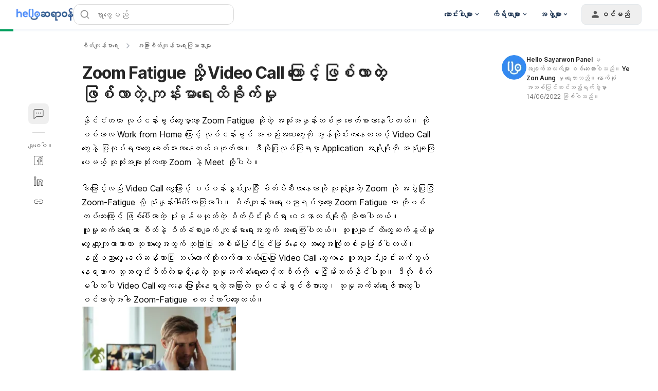

--- FILE ---
content_type: text/html; charset=utf-8
request_url: https://hellosayarwon.com/healthy-mind/other-mental-health-issues/feeling-zoom-fatigue-6-ways-to-stay-social/
body_size: 107310
content:
<!DOCTYPE html><html lang="my-MM" data-critters-container><head><script async>
        window.googletag = window.googletag || { cmd: [] };

        googletag.cmd.push(function () {
          googletag.pubads().collapseEmptyDivs(true);

          /* Let use "googletag.pubads().refresh()" if you use "disableInitialLoad()" */
          

          /* "enableSingleRequest" --> Request all ad slots in one call */
          

          googletag.pubads().enableLazyLoad({
            fetchMarginPercent: 300,
            renderMarginPercent: 30,
            mobileScaling: 2.0,
          });

          googletag.enableServices();

          if (window.location.hostname.startsWith('demo.')) {
            googletag.pubads().setTargeting("demo",["yes"]);
          }
            
          if (window.location.pathname.startsWith('/preview/')) {
            googletag.pubads().setTargeting("preview",["yes"]);
          }
        });
      </script><style>/*! tailwindcss v3.4.18 | MIT License | https://tailwindcss.com*/blockquote,dd,dl,figure,h1,h2,h3,h4,h5,h6,hr,p,pre{margin:0}fieldset,legend,menu,ol,ul{padding:0}.container{padding-left:.9375rem;padding-right:.9375rem}.sr-only{height:1px;margin:-1px;overflow:hidden;padding:0;position:absolute;width:1px;clip:rect(0,0,0,0);border-width:0;white-space:nowrap}.inset-x-0{left:0;right:0}.-bottom-\[calc\(var\(--gapY\)\/2\)\]{bottom:calc(var(--gapY)/2*-1)}.bottom-5{bottom:1.25rem}.bottom-\[-1px\]{bottom:-1px}.bottom-\[-4px\]{bottom:-4px}.bottom-\[0\.375rem\]{bottom:.375rem}.bottom-\[0\.625rem\]{bottom:.625rem}.bottom-full{bottom:100%}.left-2{left:.5rem}.left-\[-4px\]{left:-4px}.left-\[0\.375rem\]{left:.375rem}.left-\[0\.625rem\]{left:.625rem}.left-\[50\%\]{left:50%}.left-full{left:100%}.right-\[-4px\]{right:-4px}.right-\[0\.625rem\]{right:.625rem}.right-\[1\.5625rem\]{right:1.5625rem}.right-full{right:100%}.top-3{top:.75rem}.top-\[-4px\]{top:-4px}.top-\[0\.375rem\]{top:.375rem}.top-\[0\.625rem\]{top:.625rem}.top-\[2\.1875rem\]{top:2.1875rem}.top-\[50\%\]{top:50%}.z-0{z-index:0}.z-\[1000\]{z-index:1000}.z-dialog{z-index:500}.z-dialogOverlay{z-index:450}.z-drawer{z-index:500}.z-drawerOverlay{z-index:450}.order-last{order:9999}.m-auto{margin:auto}.-mx-1{margin-left:-.25rem;margin-right:-.25rem}.-my-2{margin-bottom:-.5rem;margin-top:-.5rem}.mx-\[0\.625rem\]{margin-left:.625rem;margin-right:.625rem}.my-1{margin-bottom:.25rem;margin-top:.25rem}.my-5{margin-bottom:1.25rem;margin-top:1.25rem}.my-\[0\.9375rem\]{margin-bottom:.9375rem;margin-top:.9375rem}.-mb-px,.mb-\[-1px\]{margin-bottom:-1px}.ml-\[--handleContainerSize\]{margin-left:var(--handleContainerSize)}.ml-\[0\.3125rem\]{margin-left:.3125rem}.mr-4{margin-right:1rem}.mr-6{margin-right:1.5rem}.mr-\[--handleContainerSize\]{margin-right:var(--handleContainerSize)}.mr-\[0\.625rem\]{margin-right:.625rem}.mt-0\.5{margin-top:.125rem}.mt-10{margin-top:2.5rem}.mt-24{margin-top:6rem}.mt-5{margin-top:1.25rem}.mt-auto{margin-top:auto}.inline-block{display:inline-block}.table-caption{display:table-caption}.table-cell{display:table-cell}.table-row{display:table-row}.aspect-\[174\/67\]{aspect-ratio:174/67}.aspect-\[3\/4\]{aspect-ratio:3/4}.aspect-\[72\/100\]{aspect-ratio:72/100}.aspect-\[9\/16\]{aspect-ratio:9/16}.size-1{height:.25rem;width:.25rem}.size-16{height:4rem;width:4rem}.size-3{height:.75rem;width:.75rem}.size-3\.5{height:.875rem;width:.875rem}.size-4{height:1rem;width:1rem}.size-5{height:1.25rem;width:1.25rem}.size-\[--cell-size\]{height:var(--cell-size);width:var(--cell-size)}.size-\[--size\]{height:var(--size);width:var(--size)}.size-\[1\.25rem\]{height:1.25rem;width:1.25rem}.size-\[1\.375rem\]{height:1.375rem;width:1.375rem}.size-\[1\.75rem\]{height:1.75rem;width:1.75rem}.size-\[10px\]{height:10px;width:10px}.size-\[2px\]{height:2px;width:2px}.size-\[2rem\]{height:2rem;width:2rem}.size-\[40px\]{height:40px;width:40px}.size-\[64px\]{height:64px;width:64px}.size-\[88px\]{height:88px;width:88px}.size-auto{height:auto;width:auto}.size-fit{height:-moz-fit-content;height:fit-content;width:-moz-fit-content;width:fit-content}.h-1\/2{height:50%}.h-2\.5{height:.625rem}.h-3\.5{height:.875rem}.h-\[--cell-size\]{height:var(--cell-size)}.h-\[--size\]{height:var(--size)}.h-\[1\.125rem\]{height:1.125rem}.h-\[1\.25rem\]{height:1.25rem}.h-\[18px\]{height:18px}.h-\[2\.375rem\]{height:2.375rem}.h-\[2\.8125rem\]{height:2.8125rem}.h-\[3\.3125rem\]{height:3.3125rem}.h-\[32px\]{height:32px}.h-\[36px\]{height:36px}.h-\[52px\]{height:52px}.h-\[var\(--radix-select-trigger-height\)\]{height:var(--radix-select-trigger-height)}.max-h-\[--radix-select-content-available-height\]{max-height:var(--radix-select-content-available-height)}.max-h-\[90vh\]{max-height:90vh}.max-h-\[var\(--radix-dropdown-menu-content-available-height\)\]{max-height:var(--radix-dropdown-menu-content-available-height)}.\!min-h-\[unset\]{min-height:unset!important}.min-h-12{min-height:3rem}.min-h-\[--adMinHeight\]{min-height:var(--adMinHeight)}.min-h-\[184px\]{min-height:184px}.min-h-\[48px\]{min-height:48px}.min-h-\[60px\]{min-height:60px}.min-h-\[66\.74px\]{min-height:66.74px}.min-h-screen{min-height:100vh}.w-12{width:3rem}.w-2\.5{width:.625rem}.w-3\.5{width:.875rem}.w-9{width:2.25rem}.w-\[--cell-size\]{width:var(--cell-size)}.w-\[--size\]{width:var(--size)}.w-\[1\.125rem\]{width:1.125rem}.w-\[105px\]{width:105px}.w-\[132px\]{width:132px}.w-\[18px\]{width:18px}.w-\[1px\]{width:1px}.w-\[2\.125rem\]{width:2.125rem}.w-\[52px\]{width:52px}.w-\[72px\]{width:72px}.w-\[88px\]{width:88px}.w-\[98vw\]{width:98vw}.w-\[calc\(100\%-1rem\)\]{width:calc(100% - 1rem)}.w-\[min\(360px\2c 100\%\)\]{width:min(360px,100%)}.w-\[min\(var\(--adMinWidth\)\2c 100\%\)\]{width:min(var(--adMinWidth),100%)}.min-w-10{min-width:2.5rem}.min-w-8{min-width:2rem}.min-w-9{min-width:2.25rem}.min-w-\[--adMinWidth\]{min-width:var(--adMinWidth)}.min-w-\[--cell-size\]{min-width:var(--cell-size)}.min-w-\[150px\]{min-width:150px}.min-w-\[20\.81px\]{min-width:20.81px}.min-w-\[200px\]{min-width:200px}.min-w-\[300px\]{min-width:300px}.min-w-\[8rem\]{min-width:8rem}.min-w-\[var\(--radix-select-trigger-width\)\]{min-width:var(--radix-select-trigger-width)}.max-w-2xl{max-width:42rem}.max-w-7xl{max-width:80rem}.max-w-\[330px\]{max-width:330px}.max-w-\[380px\]{max-width:380px}.max-w-lg{max-width:32rem}.grow-0{flex-grow:0}.caption-bottom{caption-side:bottom}.origin-\[--radix-dropdown-menu-content-transform-origin\]{transform-origin:var(--radix-dropdown-menu-content-transform-origin)}.origin-\[--radix-select-content-transform-origin\]{transform-origin:var(--radix-select-content-transform-origin)}.-translate-x-1\/2,.-translate-y-1\/2{transform:translate(var(--tw-translate-x),var(--tw-translate-y)) rotate(var(--tw-rotate)) skewX(var(--tw-skew-x)) skewY(var(--tw-skew-y)) scaleX(var(--tw-scale-x)) scaleY(var(--tw-scale-y))}.translate-x-\[-50\%\]{--tw-translate-x:-50%}.rotate-45,.translate-x-\[-50\%\],.translate-y-\[-50\%\],.translate-y-full{transform:translate(var(--tw-translate-x),var(--tw-translate-y)) rotate(var(--tw-rotate)) skewX(var(--tw-skew-x)) skewY(var(--tw-skew-y)) scaleX(var(--tw-scale-x)) scaleY(var(--tw-scale-y))}.rotate-90{--tw-rotate:90deg}.rotate-90,.transform{transform:translate(var(--tw-translate-x),var(--tw-translate-y)) rotate(var(--tw-rotate)) skewX(var(--tw-skew-x)) skewY(var(--tw-skew-y)) scaleX(var(--tw-scale-x)) scaleY(var(--tw-scale-y))}@keyframes pulse{50%{opacity:.5}}.animate-pulse{animation:pulse 2s cubic-bezier(.4,0,.6,1) infinite}.\!cursor-not-allowed{cursor:not-allowed!important}.cursor-default{cursor:default}.cursor-text{cursor:text}.touch-none{touch-action:none}.resize-none{resize:none}.list-disc{list-style-type:disc}.appearance-none{-webkit-appearance:none;-moz-appearance:none;appearance:none}.grid-cols-3{grid-template-columns:repeat(3,minmax(0,1fr))}.grid-cols-4{grid-template-columns:repeat(4,minmax(0,1fr))}.grid-cols-\[1fr_3fr\]{grid-template-columns:1fr 3fr}.grid-rows-2{grid-template-rows:repeat(2,minmax(0,1fr))}.flex-col-reverse{flex-direction:column-reverse}.gap-1\.5{gap:.375rem}.gap-7{gap:1.75rem}.gap-\[--gapY\]{gap:var(--gapY)}.gap-\[0\.25rem\]{gap:.25rem}.gap-\[0\.3125rem\]{gap:.3125rem}.gap-\[0\.4rem\]{gap:.4rem}.gap-\[0\.75rem\]{gap:.75rem}.gap-\[10px\]{gap:10px}.gap-\[3rem\]{gap:3rem}.-space-y-3>:not([hidden])~:not([hidden]){--tw-space-y-reverse:0;margin-bottom:calc(-.75rem*var(--tw-space-y-reverse));margin-top:calc(-.75rem*(1 - var(--tw-space-y-reverse)))}.space-x-2>:not([hidden])~:not([hidden]){--tw-space-x-reverse:0;margin-left:calc(.5rem*(1 - var(--tw-space-x-reverse)));margin-right:calc(.5rem*var(--tw-space-x-reverse))}.space-x-3>:not([hidden])~:not([hidden]){--tw-space-x-reverse:0;margin-left:calc(.75rem*(1 - var(--tw-space-x-reverse)));margin-right:calc(.75rem*var(--tw-space-x-reverse))}.space-x-4>:not([hidden])~:not([hidden]){--tw-space-x-reverse:0;margin-left:calc(1rem*(1 - var(--tw-space-x-reverse)));margin-right:calc(1rem*var(--tw-space-x-reverse))}.space-x-8>:not([hidden])~:not([hidden]){--tw-space-x-reverse:0;margin-left:calc(2rem*(1 - var(--tw-space-x-reverse)));margin-right:calc(2rem*var(--tw-space-x-reverse))}.space-y-1\.5>:not([hidden])~:not([hidden]){--tw-space-y-reverse:0;margin-bottom:calc(.375rem*var(--tw-space-y-reverse));margin-top:calc(.375rem*(1 - var(--tw-space-y-reverse)))}.space-y-3>:not([hidden])~:not([hidden]){--tw-space-y-reverse:0;margin-bottom:calc(.75rem*var(--tw-space-y-reverse));margin-top:calc(.75rem*(1 - var(--tw-space-y-reverse)))}.space-y-6>:not([hidden])~:not([hidden]){--tw-space-y-reverse:0;margin-bottom:calc(1.5rem*var(--tw-space-y-reverse));margin-top:calc(1.5rem*(1 - var(--tw-space-y-reverse)))}.overflow-x-hidden{overflow-x:hidden}.text-ellipsis,.truncate{text-overflow:ellipsis}.text-nowrap{text-wrap:nowrap}.rounded,.rounded-\[0\.25rem\]{border-radius:.25rem}.rounded-\[0\.3125rem\]{border-radius:.3125rem}.rounded-\[10px\]{border-radius:10px}.rounded-\[1rem\]{border-radius:1rem}.rounded-\[5px\]{border-radius:5px}.rounded-\[calc\(var\(--radius\)-5px\)\]{border-radius:calc(var(--radius) - 5px)}.rounded-\[inherit\]{border-radius:inherit}.rounded-sm{border-radius:.125rem}.rounded-xl{border-radius:.75rem}.rounded-l-md{border-bottom-left-radius:.375rem;border-top-left-radius:.375rem}.rounded-r-md{border-bottom-right-radius:.375rem;border-top-right-radius:.375rem}.rounded-t-\[0\.375rem\]{border-top-left-radius:.375rem;border-top-right-radius:.375rem}.rounded-t-lg{border-top-left-radius:.5rem;border-top-right-radius:.5rem}.border-0{border-width:0}.border-y{border-top-width:1px}.border-b,.border-y{border-bottom-width:1px}.border-b-2,.border-b-\[2px\]{border-bottom-width:2px}.border-l{border-left-width:1px}.border-r{border-right-width:1px}.\!border-gray-200{--tw-border-opacity:1!important;border-color:rgb(217 217 217/var(--tw-border-opacity,1))!important}.border-blue-50{--tw-border-opacity:1;border-color:rgb(227 242 255/var(--tw-border-opacity,1))}.border-blue-500{--tw-border-opacity:1;border-color:rgb(43 148 255/var(--tw-border-opacity,1))}.border-hb-200{--tw-border-opacity:1;border-color:rgb(145 202 255/var(--tw-border-opacity,1))}.border-hb-600{--tw-border-opacity:1;border-color:rgb(45 135 243/var(--tw-border-opacity,1))}.\!border-b-\[--color\]{border-bottom-color:var(--color)!important}.\!border-r-\[--color\]{border-right-color:var(--color)!important}.\!border-t-\[--color\]{border-top-color:var(--color)!important}.border-l-transparent{border-left-color:transparent}.border-r-neutral-100{--tw-border-opacity:1;border-right-color:rgb(228 232 236/var(--tw-border-opacity,1))}.border-t-neutral-100\/10{border-top-color:rgba(228,232,236,.1)}.border-t-transparent{border-top-color:transparent}.\!bg-blue-50{--tw-bg-opacity:1!important;background-color:rgb(227 242 255/var(--tw-bg-opacity,1))!important}.bg-\[\#00b2ff\]{--tw-bg-opacity:1;background-color:rgb(0 178 255/var(--tw-bg-opacity,1))}.bg-\[\#e3f2ff\]{--tw-bg-opacity:1;background-color:rgb(227 242 255/var(--tw-bg-opacity,1))}.bg-\[--bgColor\]{background-color:var(--bgColor)}.bg-black\/10{background-color:rgba(0,0,0,.1)}.bg-blue-400{--tw-bg-opacity:1;background-color:rgb(69 164 255/var(--tw-bg-opacity,1))}.bg-blue-500{--tw-bg-opacity:1;background-color:rgb(43 148 255/var(--tw-bg-opacity,1))}.bg-emerald-100{--tw-bg-opacity:1;background-color:rgb(209 250 229/var(--tw-bg-opacity,1))}.bg-gray-600{--tw-bg-opacity:1;background-color:rgb(89 89 89/var(--tw-bg-opacity,1))}.bg-green{--tw-bg-opacity:1;background-color:rgb(224 248 238/var(--tw-bg-opacity,1))}.bg-green-100{--tw-bg-opacity:1;background-color:rgb(179 238 213/var(--tw-bg-opacity,1))}.bg-green-500{--tw-bg-opacity:1;background-color:rgb(0 192 118/var(--tw-bg-opacity,1))}.bg-hb{--tw-bg-opacity:1;background-color:rgb(227 242 255/var(--tw-bg-opacity,1))}.bg-indigol-800{--tw-bg-opacity:1;background-color:rgb(40 74 117/var(--tw-bg-opacity,1))}.bg-indigol-900{--tw-bg-opacity:1;background-color:rgb(27 50 80/var(--tw-bg-opacity,1))}.bg-neutral-200{--tw-bg-opacity:1;background-color:rgb(210 214 220/var(--tw-bg-opacity,1))}.bg-red{--tw-bg-opacity:1;background-color:rgb(250 233 232/var(--tw-bg-opacity,1))}.bg-red-100{--tw-bg-opacity:1;background-color:rgb(254 204 191/var(--tw-bg-opacity,1))}.bg-red-500{--tw-bg-opacity:1;background-color:rgb(255 83 49/var(--tw-bg-opacity,1))}.bg-white\/85{background-color:hsla(0,0%,100%,.85)}.bg-yellow-500{--tw-bg-opacity:1;background-color:rgb(255 195 38/var(--tw-bg-opacity,1))}.bg-opacity-50{--tw-bg-opacity:0.5}.bg-gradient-to-b{background-image:linear-gradient(to bottom,var(--tw-gradient-stops))}.from-\[rgba\(17\2c 17\2c 17\2c 0\)\]{--tw-gradient-from:hsla(0,0%,7%,0) var(--tw-gradient-from-position);--tw-gradient-to:hsla(0,0%,7%,0) var(--tw-gradient-to-position);--tw-gradient-stops:var(--tw-gradient-from),var(--tw-gradient-to)}.to-gray-1000{--tw-gradient-to:#111 var(--tw-gradient-to-position)}.bg-center{background-position:50%}.fill-current{fill:currentColor}.p-1{padding:.25rem}.p-\[0\.625rem\]{padding:.625rem}.p-\[15px\]{padding:15px}.p-\[5px\]{padding:5px}.p-px{padding:1px}.px-1\.5{padding-left:.375rem;padding-right:.375rem}.px-2\.5{padding-left:.625rem;padding-right:.625rem}.px-5{padding-left:1.25rem;padding-right:1.25rem}.px-7{padding-left:1.75rem;padding-right:1.75rem}.px-\[--cell-size\]{padding-left:var(--cell-size);padding-right:var(--cell-size)}.px-\[--textPadding\]{padding-left:var(--textPadding);padding-right:var(--textPadding)}.px-\[0\.3125rem\]{padding-left:.3125rem;padding-right:.3125rem}.px-\[0\.875rem\]{padding-left:.875rem;padding-right:.875rem}.py-1\.5{padding-bottom:.375rem;padding-top:.375rem}.py-10{padding-bottom:2.5rem;padding-top:2.5rem}.py-12{padding-bottom:3rem;padding-top:3rem}.py-\[0\.75rem\]{padding-bottom:.75rem;padding-top:.75rem}.py-\[14px\]{padding-bottom:14px;padding-top:14px}.py-\[2px\]{padding-bottom:2px;padding-top:2px}.py-\[4rem\]{padding-bottom:4rem;padding-top:4rem}.py-\[7px\]{padding-bottom:7px;padding-top:7px}.pb-1{padding-bottom:.25rem}.pb-3{padding-bottom:.75rem}.pb-\[1\.5px\]{padding-bottom:1.5px}.pl-5{padding-left:1.25rem}.pl-8{padding-left:2rem}.pl-\[2\.625rem\]{padding-left:2.625rem}.pl-\[calc\(1\.375rem\/1\.5\)\]{padding-left:.91667rem}.pr-0{padding-right:0}.pr-1{padding-right:.25rem}.pr-12{padding-right:3rem}.pr-2{padding-right:.5rem}.pr-4{padding-right:1rem}.pr-8{padding-right:2rem}.pr-\[1\.375rem\]{padding-right:1.375rem}.pr-\[3\.5rem\]{padding-right:3.5rem}.pt-3{padding-top:.75rem}.pt-6{padding-top:1.5rem}.pt-\[1\.75rem\]{padding-top:1.75rem}.text-left{text-align:left}.align-middle{vertical-align:middle}.align-bottom{vertical-align:bottom}.font-mono{font-family:ui-monospace,SFMono-Regular,Menlo,Monaco,Consolas,Liberation Mono,Courier New,monospace}.text-3xl{font-size:1.875rem;line-height:2.25rem}.text-\[0\.75rem\]{font-size:.75rem}.text-\[0\.8rem\]{font-size:.8rem}.text-\[1\.125rem\]{font-size:1.125rem}.text-\[1\.25rem\]{font-size:1.25rem}.text-\[1\.75rem\]{font-size:1.75rem}.text-\[11px\]{font-size:11px}.text-\[12px\]{font-size:12px}.text-\[13px\]{font-size:13px}.text-\[14px\]{font-size:14px}.text-xl{font-size:1.25rem;line-height:1.75rem}.font-medium{font-weight:500}.capitalize{text-transform:capitalize}.leading-3{line-height:.75rem}.leading-5{line-height:1.25rem}.leading-\[--fontSize\]{line-height:var(--fontSize)}.leading-\[26px\]{line-height:26px}.leading-\[2rem\]{line-height:2rem}.leading-none{line-height:1}.leading-normal{line-height:1.5}.leading-snug{line-height:1.375}.-tracking-\[0\.2px\]{letter-spacing:-.2px}.-tracking-\[0\.3px\]{letter-spacing:-.3px}.tracking-\[-0\.2px\]{letter-spacing:-.2px}.tracking-tight{letter-spacing:-.025em}.tracking-widest{letter-spacing:.1em}.text-\[\#4D8DFF\]{--tw-text-opacity:1;color:rgb(77 141 255/var(--tw-text-opacity,1))}.text-\[\#8C8C8C\]{--tw-text-opacity:1;color:rgb(140 140 140/var(--tw-text-opacity,1))}.text-\[--fontSize\]{color:var(--fontSize)}.text-\[--textColor\]{color:var(--textColor)}.text-black\/70{color:rgba(0,0,0,.7)}.text-current{color:currentColor}.text-emerald-800{--tw-text-opacity:1;color:rgb(6 95 70/var(--tw-text-opacity,1))}.text-gray-1000{--tw-text-opacity:1;color:rgb(17 17 17/var(--tw-text-opacity,1))}.text-gray-200{--tw-text-opacity:1;color:rgb(217 217 217/var(--tw-text-opacity,1))}.text-green-300{--tw-text-opacity:1;color:rgb(46 214 158/var(--tw-text-opacity,1))}.text-green-400{--tw-text-opacity:1;color:rgb(0 203 138/var(--tw-text-opacity,1))}.text-green-800{--tw-text-opacity:1;color:rgb(0 140 80/var(--tw-text-opacity,1))}.text-hb-600{--tw-text-opacity:1;color:rgb(45 135 243/var(--tw-text-opacity,1))}.text-indigol-900{--tw-text-opacity:1;color:rgb(27 50 80/var(--tw-text-opacity,1))}.text-neutral-400{--tw-text-opacity:1;color:rgb(173 179 188/var(--tw-text-opacity,1))}.text-neutral-50{--tw-text-opacity:1;color:rgb(247 249 252/var(--tw-text-opacity,1))}.text-neutral-500{--tw-text-opacity:1;color:rgb(154 162 172/var(--tw-text-opacity,1))}.text-neutral-600{--tw-text-opacity:1;color:rgb(135 144 156/var(--tw-text-opacity,1))}.text-primary{--tw-text-opacity:1;color:rgb(45 135 243/var(--tw-text-opacity,1))}.text-red-400{--tw-text-opacity:1;color:rgb(255 111 77/var(--tw-text-opacity,1))}.text-red-500{--tw-text-opacity:1;color:rgb(255 83 49/var(--tw-text-opacity,1))}.text-transparent{color:transparent}.underline-offset-4{text-underline-offset:4px}.opacity-60{opacity:.6}.opacity-70{opacity:.7}.opacity-90{opacity:.9}.shadow{--tw-shadow:0 1px 3px 0 rgba(0,0,0,.1),0 1px 2px -1px rgba(0,0,0,.1);--tw-shadow-colored:0 1px 3px 0 var(--tw-shadow-color),0 1px 2px -1px var(--tw-shadow-color)}.shadow,.shadow-\[0_8px_40px_rgba\(0\2c 0\2c 0\2c 0\.1\)\]{box-shadow:var(--tw-ring-offset-shadow,0 0 #0000),var(--tw-ring-shadow,0 0 #0000),var(--tw-shadow)}.shadow-\[0_8px_40px_rgba\(0\2c 0\2c 0\2c 0\.1\)\]{--tw-shadow:0 8px 40px rgba(0,0,0,.1);--tw-shadow-colored:0 8px 40px var(--tw-shadow-color)}.shadow-\[0px_10px_16px_rgba\(0\2c 0\2c 0\2c 0\.04\)\2c 0px_2px_8px_rgba\(0\2c 0\2c 0\2c 0\.04\)\2c 0px_0px_1px_rgba\(0\2c 0\2c 0\2c 0\.04\)\]{--tw-shadow:0px 10px 16px rgba(0,0,0,.04),0px 2px 8px rgba(0,0,0,.04),0px 0px 1px rgba(0,0,0,.04);--tw-shadow-colored:0px 10px 16px var(--tw-shadow-color),0px 2px 8px var(--tw-shadow-color),0px 0px 1px var(--tw-shadow-color);box-shadow:var(--tw-ring-offset-shadow,0 0 #0000),var(--tw-ring-shadow,0 0 #0000),var(--tw-shadow)}.shadow-\[0px_4px_12px_0px_rgba\(0\2c 0\2c 0\2c 0\.10\)\]{--tw-shadow:0px 4px 12px 0px rgba(0,0,0,.1);--tw-shadow-colored:0px 4px 12px 0px var(--tw-shadow-color)}.shadow-\[0px_4px_12px_0px_rgba\(0\2c 0\2c 0\2c 0\.10\)\],.shadow-alertDialog{box-shadow:var(--tw-ring-offset-shadow,0 0 #0000),var(--tw-ring-shadow,0 0 #0000),var(--tw-shadow)}.shadow-alertDialog{--tw-shadow:0px 4px 8px #d9d9d9;--tw-shadow-colored:0px 4px 8px var(--tw-shadow-color)}.shadow-lg{--tw-shadow:0 10px 15px -3px rgba(0,0,0,.1),0 4px 6px -4px rgba(0,0,0,.1);--tw-shadow-colored:0 10px 15px -3px var(--tw-shadow-color),0 4px 6px -4px var(--tw-shadow-color)}.shadow-lg,.shadow-lightFloating{box-shadow:var(--tw-ring-offset-shadow,0 0 #0000),var(--tw-ring-shadow,0 0 #0000),var(--tw-shadow)}.shadow-lightFloating{--tw-shadow:0 0.0625rem 0.1875rem rgba(0,0,0,.05),rgba(0,0,0,.05) 0 1.25rem 1.5625rem -0.3125rem,rgba(0,0,0,.04) 0 0.625rem 0.625rem -0.3125rem;--tw-shadow-colored:0 0.0625rem 0.1875rem var(--tw-shadow-color),0 1.25rem 1.5625rem -0.3125rem var(--tw-shadow-color),0 0.625rem 0.625rem -0.3125rem var(--tw-shadow-color)}.shadow-md{--tw-shadow:0 4px 6px -1px rgba(0,0,0,.1),0 2px 4px -2px rgba(0,0,0,.1);--tw-shadow-colored:0 4px 6px -1px var(--tw-shadow-color),0 2px 4px -2px var(--tw-shadow-color)}.shadow-md,.shadow-none{box-shadow:var(--tw-ring-offset-shadow,0 0 #0000),var(--tw-ring-shadow,0 0 #0000),var(--tw-shadow)}.shadow-sm{--tw-shadow:0 1px 2px 0 rgba(0,0,0,.05);--tw-shadow-colored:0 1px 2px 0 var(--tw-shadow-color)}.shadow-sm,.shadow-toast{box-shadow:var(--tw-ring-offset-shadow,0 0 #0000),var(--tw-ring-shadow,0 0 #0000),var(--tw-shadow)}.shadow-toast{--tw-shadow:0 0.0625rem 0.1875rem rgba(0,0,0,.05),rgba(0,0,0,.05) 0 1.75rem 1.4375rem -0.4375rem,rgba(0,0,0,.04) 0 0.75rem 0.75rem -0.4375rem;--tw-shadow-colored:0 0.0625rem 0.1875rem var(--tw-shadow-color),0 1.75rem 1.4375rem -0.4375rem var(--tw-shadow-color),0 0.75rem 0.75rem -0.4375rem var(--tw-shadow-color)}.shadow-xl{--tw-shadow:0 20px 25px -5px rgba(0,0,0,.1),0 8px 10px -6px rgba(0,0,0,.1);--tw-shadow-colored:0 20px 25px -5px var(--tw-shadow-color),0 8px 10px -6px var(--tw-shadow-color);box-shadow:var(--tw-ring-offset-shadow,0 0 #0000),var(--tw-ring-shadow,0 0 #0000),var(--tw-shadow)}.\!outline{outline-style:solid!important}.ring-0{--tw-ring-offset-shadow:var(--tw-ring-inset) 0 0 0 var(--tw-ring-offset-width) var(--tw-ring-offset-color);--tw-ring-shadow:var(--tw-ring-inset) 0 0 0 calc(var(--tw-ring-offset-width)) var(--tw-ring-color);box-shadow:var(--tw-ring-offset-shadow),var(--tw-ring-shadow),var(--tw-shadow,0 0 #0000)}.transition-\[color\2c box-shadow\]{transition-duration:.15s;transition-property:color,box-shadow;transition-timing-function:cubic-bezier(.4,0,.2,1)}.transition-\[color\]{transition-property:color}.transition-\[color\],.transition-all{transition-duration:.15s;transition-timing-function:cubic-bezier(.4,0,.2,1)}.transition-colors{transition-duration:.15s;transition-property:color,background-color,border-color,text-decoration-color,fill,stroke;transition-timing-function:cubic-bezier(.4,0,.2,1)}.transition-none{transition-property:none}.transition-shadow{transition-property:box-shadow}.transition-shadow,.transition-transform{transition-duration:.15s;transition-timing-function:cubic-bezier(.4,0,.2,1)}.duration-200{transition-duration:.2s}.theme-hhg-old .text-p1,.theme-hhg-old .text-p2{letter-spacing:-.2px}.\[--cell-size\:2\.625rem\]{--cell-size:2.625rem}.\[appearance\:textfield\]{-webkit-appearance:textfield;-moz-appearance:textfield;appearance:textfield}.hhg-disabled-scroll{height:100vh;overflow-y:hidden;position:fixed;width:100%}.file\:border-0::file-selector-button{border-width:0}.file\:bg-transparent::file-selector-button{background-color:transparent}.file\:font-medium::file-selector-button{font-weight:500}.theme-hhg-old .file\:text-p4::file-selector-button{font-size:.75rem;letter-spacing:0;line-height:1.125rem}@media (min-width:768px){.theme-hhg-old .file\:text-p4::file-selector-button{font-size:.875rem;letter-spacing:-.2px;line-height:1.375rem}}.theme-hhg-new .file\:text-p4::file-selector-button{font-size:.75rem;letter-spacing:0;line-height:1.125rem}@media (min-width:768px){.theme-hhg-new .file\:text-p4::file-selector-button{font-size:.875rem;letter-spacing:-.2px;line-height:1.375rem}}.placeholder\:text-gray-400::-moz-placeholder{--tw-text-opacity:1;color:rgb(140 140 140/var(--tw-text-opacity,1))}.placeholder\:text-gray-400::placeholder{--tw-text-opacity:1;color:rgb(140 140 140/var(--tw-text-opacity,1))}.before\:top-1\/2:before{content:var(--tw-content);top:50%}.before\:h-4:before{content:var(--tw-content);height:1rem}.before\:w-4:before{content:var(--tw-content);width:1rem}.before\:-translate-y-1\/2:before{content:var(--tw-content);--tw-translate-y:-50%;transform:translate(var(--tw-translate-x),var(--tw-translate-y)) rotate(var(--tw-rotate)) skewX(var(--tw-skew-x)) skewY(var(--tw-skew-y)) scaleX(var(--tw-scale-x)) scaleY(var(--tw-scale-y))}.before\:content-\[var\(--warning-icon\)\]:before{--tw-content:var(--warning-icon);content:var(--tw-content)}.after\:left-\[--handleEdgeSpace\]:after{content:var(--tw-content);left:var(--handleEdgeSpace)}.after\:start-\[2px\]:after{content:var(--tw-content);inset-inline-start:2px}.after\:h-\[--handleSize\]:after{content:var(--tw-content);height:var(--handleSize)}.after\:w-\[--handleSize\]:after{content:var(--tw-content);width:var(--handleSize)}.after\:rounded-full:after{border-radius:9999px;content:var(--tw-content)}.after\:border:after{border-width:1px;content:var(--tw-content)}.after\:border-gray-300:after{content:var(--tw-content);--tw-border-opacity:1;border-color:rgb(191 191 191/var(--tw-border-opacity,1))}.after\:bg-white:after{content:var(--tw-content);--tw-bg-opacity:1;background-color:rgb(255 255 255/var(--tw-bg-opacity,1))}.after\:transition-all:after{content:var(--tw-content);transition-duration:.15s;transition-property:all;transition-timing-function:cubic-bezier(.4,0,.2,1)}.after\:content-\[\'\'\]:after{--tw-content:"";content:var(--tw-content)}.last\:mt-0:last-child{margin-top:0}.last\:rounded-b-lg:last-child{border-bottom-left-radius:.5rem;border-bottom-right-radius:.5rem}.last\:border-b-0:last-child{border-bottom-width:0}.hover\:cursor-pointer:hover{cursor:pointer}.hover\:border-gray-300:hover{--tw-border-opacity:1;border-color:rgb(191 191 191/var(--tw-border-opacity,1))}.hover\:bg-\[\#e9e9e9\]:hover{--tw-bg-opacity:1;background-color:rgb(233 233 233/var(--tw-bg-opacity,1))}.hover\:bg-\[rgba\(0\2c 0\2c 0\2c 0\.4\)\]:hover{background-color:rgba(0,0,0,.4)}.hover\:bg-blue-50:hover{background-color:rgb(227 242 255/var(--tw-bg-opacity,1))}.hover\:bg-gray:hover{--tw-bg-opacity:1;background-color:rgb(250 250 250/var(--tw-bg-opacity,1))}.hover\:bg-gray-50\/40:hover{background-color:rgba(249,250,251,.4)}.hover\:bg-gray-600:hover{--tw-bg-opacity:1;background-color:rgb(89 89 89/var(--tw-bg-opacity,1))}.hover\:bg-gray-700:hover{--tw-bg-opacity:1;background-color:rgb(64 64 64/var(--tw-bg-opacity,1))}.hover\:bg-green-600:hover{--tw-bg-opacity:1;background-color:rgb(0 177 106/var(--tw-bg-opacity,1))}.hover\:bg-neutral-50:hover{--tw-bg-opacity:1;background-color:rgb(247 249 252/var(--tw-bg-opacity,1))}.hover\:bg-red-600:hover{--tw-bg-opacity:1;background-color:rgb(244 77 44/var(--tw-bg-opacity,1))}.hover\:bg-yellow-600:hover{--tw-bg-opacity:1;background-color:rgb(255 181 33/var(--tw-bg-opacity,1))}.hover\:text-blue-700:hover{--tw-text-opacity:1;color:rgb(44 116 223/var(--tw-text-opacity,1))}.hover\:text-gray-600:hover{--tw-text-opacity:1;color:rgb(89 89 89/var(--tw-text-opacity,1))}.hover\:text-gray-700:hover{--tw-text-opacity:1;color:rgb(64 64 64/var(--tw-text-opacity,1))}.hover\:text-gray-800\/85:hover{color:rgba(38,38,38,.85)}.hover\:text-hb-800:hover{--tw-text-opacity:1;color:rgb(43 98 205/var(--tw-text-opacity,1))}.hover\:opacity-100:hover{opacity:1}.hover\:opacity-65:hover{opacity:.65}.hover\:opacity-85:hover{opacity:.85}.hover\:opacity-95:hover{opacity:.95}.hover\:shadow-md:hover{--tw-shadow:0 4px 6px -1px rgba(0,0,0,.1),0 2px 4px -2px rgba(0,0,0,.1);--tw-shadow-colored:0 4px 6px -1px var(--tw-shadow-color),0 2px 4px -2px var(--tw-shadow-color);box-shadow:var(--tw-ring-offset-shadow,0 0 #0000),var(--tw-ring-shadow,0 0 #0000),var(--tw-shadow)}.focus\:border-blue-500:focus{--tw-border-opacity:1;border-color:rgb(43 148 255/var(--tw-border-opacity,1))}.focus\:border-blue-600:focus{--tw-border-opacity:1;border-color:rgb(45 135 243/var(--tw-border-opacity,1))}.focus\:text-gray-1000:focus{--tw-text-opacity:1;color:rgb(17 17 17/var(--tw-text-opacity,1))}.focus\:outline-none:focus{outline:2px solid transparent;outline-offset:2px}.focus\:ring-2:focus,.focus\:ring-\[2px\]:focus{--tw-ring-offset-shadow:var(--tw-ring-inset) 0 0 0 var(--tw-ring-offset-width) var(--tw-ring-offset-color);--tw-ring-shadow:var(--tw-ring-inset) 0 0 0 calc(2px + var(--tw-ring-offset-width)) var(--tw-ring-color);box-shadow:var(--tw-ring-offset-shadow),var(--tw-ring-shadow),var(--tw-shadow,0 0 #0000)}.focus\:ring-blue-200:focus{--tw-ring-opacity:1;--tw-ring-color:rgb(145 202 255/var(--tw-ring-opacity,1))}.focus\:ring-blue-500:focus{--tw-ring-opacity:1;--tw-ring-color:rgb(43 148 255/var(--tw-ring-opacity,1))}.focus\:ring-offset-2:focus{--tw-ring-offset-width:2px}.focus-visible\:border-blue-600:focus-visible{--tw-border-opacity:1;border-color:rgb(45 135 243/var(--tw-border-opacity,1))}.focus-visible\:shadow-hb-200:focus-visible{--tw-shadow-color:#91caff;--tw-shadow:var(--tw-shadow-colored)}.focus-visible\:outline-none:focus-visible{outline:2px solid transparent;outline-offset:2px}.focus-visible\:outline-1:focus-visible{outline-width:1px}.focus-visible\:ring-0:focus-visible{--tw-ring-offset-shadow:var(--tw-ring-inset) 0 0 0 var(--tw-ring-offset-width) var(--tw-ring-offset-color);--tw-ring-shadow:var(--tw-ring-inset) 0 0 0 calc(var(--tw-ring-offset-width)) var(--tw-ring-color);box-shadow:var(--tw-ring-offset-shadow),var(--tw-ring-shadow),var(--tw-shadow,0 0 #0000)}.focus-visible\:ring-1:focus-visible{--tw-ring-offset-shadow:var(--tw-ring-inset) 0 0 0 var(--tw-ring-offset-width) var(--tw-ring-offset-color);--tw-ring-shadow:var(--tw-ring-inset) 0 0 0 calc(1px + var(--tw-ring-offset-width)) var(--tw-ring-color);box-shadow:var(--tw-ring-offset-shadow),var(--tw-ring-shadow),var(--tw-shadow,0 0 #0000)}.focus-visible\:ring-\[2px\]:focus-visible{--tw-ring-offset-shadow:var(--tw-ring-inset) 0 0 0 var(--tw-ring-offset-width) var(--tw-ring-offset-color);--tw-ring-shadow:var(--tw-ring-inset) 0 0 0 calc(2px + var(--tw-ring-offset-width)) var(--tw-ring-color);box-shadow:var(--tw-ring-offset-shadow),var(--tw-ring-shadow),var(--tw-shadow,0 0 #0000)}.focus-visible\:ring-\[3px\]:focus-visible{--tw-ring-offset-shadow:var(--tw-ring-inset) 0 0 0 var(--tw-ring-offset-width) var(--tw-ring-offset-color);--tw-ring-shadow:var(--tw-ring-inset) 0 0 0 calc(3px + var(--tw-ring-offset-width)) var(--tw-ring-color);box-shadow:var(--tw-ring-offset-shadow),var(--tw-ring-shadow),var(--tw-shadow,0 0 #0000)}.focus-visible\:ring-blue-200:focus-visible{--tw-ring-opacity:1;--tw-ring-color:rgb(145 202 255/var(--tw-ring-opacity,1))}.focus-visible\:ring-blue-600:focus-visible{--tw-ring-opacity:1;--tw-ring-color:rgb(45 135 243/var(--tw-ring-opacity,1))}.focus-visible\:ring-blue-600\/50:focus-visible{--tw-ring-color:rgba(45,135,243,.5)}.focus-visible\:ring-hb-600:focus-visible{--tw-ring-opacity:1;--tw-ring-color:rgb(45 135 243/var(--tw-ring-opacity,1))}.active\:border-blue-600:active{--tw-border-opacity:1;border-color:rgb(45 135 243/var(--tw-border-opacity,1))}.active\:opacity-80:active{opacity:.8}.active\:ring-\[2px\]:active{--tw-ring-offset-shadow:var(--tw-ring-inset) 0 0 0 var(--tw-ring-offset-width) var(--tw-ring-offset-color);--tw-ring-shadow:var(--tw-ring-inset) 0 0 0 calc(2px + var(--tw-ring-offset-width)) var(--tw-ring-color);box-shadow:var(--tw-ring-offset-shadow),var(--tw-ring-shadow),var(--tw-shadow,0 0 #0000)}.active\:ring-blue-200:active{--tw-ring-opacity:1;--tw-ring-color:rgb(145 202 255/var(--tw-ring-opacity,1))}.disabled\:pointer-events-none:disabled{pointer-events:none}.disabled\:text-gray-400:disabled{--tw-text-opacity:1;color:rgb(140 140 140/var(--tw-text-opacity,1))}.group:hover .group-hover\:bottom-2{bottom:.5rem}.group:hover .group-hover\:text-blue-600{--tw-text-opacity:1;color:rgb(45 135 243/var(--tw-text-opacity,1))}.peer:checked~.peer-checked\:border-blue-600{--tw-border-opacity:1;border-color:rgb(45 135 243/var(--tw-border-opacity,1))}.peer:checked~.peer-checked\:bg-blue-600{--tw-bg-opacity:1;background-color:rgb(45 135 243/var(--tw-bg-opacity,1))}.peer:checked~.peer-checked\:after\:left-\[calc\(100\%-var\(--handleSize\)-var\(--handleEdgeSpace\)\)\]:after{content:var(--tw-content);left:calc(100% - var(--handleSize) - var(--handleEdgeSpace))}.peer:checked~.peer-checked\:after\:border-white:after{content:var(--tw-content);--tw-border-opacity:1;border-color:rgb(255 255 255/var(--tw-border-opacity,1))}.peer:focus~.peer-focus\:outline-none{outline:2px solid transparent;outline-offset:2px}.peer:focus~.peer-focus\:ring-0{--tw-ring-offset-shadow:var(--tw-ring-inset) 0 0 0 var(--tw-ring-offset-width) var(--tw-ring-offset-color);--tw-ring-shadow:var(--tw-ring-inset) 0 0 0 calc(var(--tw-ring-offset-width)) var(--tw-ring-color);box-shadow:var(--tw-ring-offset-shadow),var(--tw-ring-shadow),var(--tw-shadow,0 0 #0000)}.peer:disabled~.peer-disabled\:cursor-not-allowed{cursor:not-allowed}.peer:disabled~.peer-disabled\:opacity-70{opacity:.7}.has-\[\>button\]\:ml-\[-0\.45rem\]:has(>button){margin-left:-.45rem}.has-\[\>button\]\:mr-\[-0\.4rem\]:has(>button){margin-right:-.4rem}.has-\[\>kbd\]\:ml-\[-0\.35rem\]:has(>kbd){margin-left:-.35rem}.has-\[\>kbd\]\:mr-\[-0\.35rem\]:has(>kbd){margin-right:-.35rem}.has-\[\>\[data-align\=block-end\]\]\:h-auto:has(>[data-align=block-end]){height:auto}.has-\[\>\[data-align\=block-start\]\]\:h-auto:has(>[data-align=block-start]){height:auto}.has-\[\>textarea\]\:h-auto:has(>textarea){height:auto}.has-\[\>\[data-slot\=field\]\]\:w-full:has(>[data-slot=field]){width:100%}.has-\[\>\[data-align\=block-end\]\]\:flex-col:has(>[data-align=block-end]){flex-direction:column}.has-\[\>\[data-align\=block-start\]\]\:flex-col:has(>[data-align=block-start]){flex-direction:column}.has-\[\>\[data-slot\=field\]\]\:flex-col:has(>[data-slot=field]){flex-direction:column}.has-\[\>\[data-slot\=field-content\]\]\:items-start:has(>[data-slot=field-content]){align-items:flex-start}.has-\[\>\[data-slot\=checkbox-group\]\]\:gap-3:has(>[data-slot=checkbox-group]){gap:.75rem}.has-\[\>\[data-slot\=radio-group\]\]\:gap-3:has(>[data-slot=radio-group]){gap:.75rem}.has-\[\>\[data-slot\=field\]\]\:rounded-md:has(>[data-slot=field]){border-radius:.375rem}.has-\[\>\[data-slot\=field\]\]\:border:has(>[data-slot=field]){border-width:1px}.has-\[\[data-slot-ig\=input-group-control\]\:focus-visible\]\:border-blue-600:has([data-slot-ig=input-group-control]:focus-visible){--tw-border-opacity:1;border-color:rgb(45 135 243/var(--tw-border-opacity,1))}.has-\[\[data-slot-ig\]\[aria-invalid\=true\]\]\:border-red-600:has([data-slot-ig][aria-invalid=true]){--tw-border-opacity:1;border-color:rgb(244 77 44/var(--tw-border-opacity,1))}.has-\[\[data-state\=checked\]\]\:border-blue-600:has([data-state=checked]){--tw-border-opacity:1;border-color:rgb(45 135 243/var(--tw-border-opacity,1))}.has-\[\>svg\]\:p-0:has(>svg){padding:0}.has-\[\>svg\]\:px-2:has(>svg){padding-left:.5rem;padding-right:.5rem}.has-\[\>svg\]\:px-2\.5:has(>svg){padding-left:.625rem;padding-right:.625rem}.has-\[\[data-slot-ig\=input-group-control\]\:focus-visible\]\:ring-\[2px\]:has([data-slot-ig=input-group-control]:focus-visible){--tw-ring-offset-shadow:var(--tw-ring-inset) 0 0 0 var(--tw-ring-offset-width) var(--tw-ring-offset-color);--tw-ring-shadow:var(--tw-ring-inset) 0 0 0 calc(2px + var(--tw-ring-offset-width)) var(--tw-ring-color);box-shadow:var(--tw-ring-offset-shadow),var(--tw-ring-shadow),var(--tw-shadow,0 0 #0000)}.has-\[\[data-slot-ig\=input-group-control\]\:focus-visible\]\:ring-blue-200:has([data-slot-ig=input-group-control]:focus-visible){--tw-ring-opacity:1;--tw-ring-color:rgb(145 202 255/var(--tw-ring-opacity,1))}.has-\[\[data-slot-ig\]\[aria-invalid\=true\]\]\:ring-red-600\/20:has([data-slot-ig][aria-invalid=true]){--tw-ring-color:rgba(244,77,44,.2)}.group\/field:has([data-orientation=horizontal]) .group-has-\[\[data-orientation\=horizontal\]\]\/field\:text-balance{text-wrap:balance}.group\/input-group:has(>input) .group-has-\[\>input\]\/input-group\:pb-2\.5{padding-bottom:.625rem}.group\/input-group:has(>input) .group-has-\[\>input\]\/input-group\:pt-2\.5{padding-top:.625rem}.aria-disabled\:cursor-not-allowed[aria-disabled=true]{cursor:not-allowed}.aria-disabled\:opacity-20[aria-disabled=true]{opacity:.2}.data-\[disabled\]\:pointer-events-none[data-disabled]{pointer-events:none}.data-\[side\=bottom\]\:translate-y-2[data-side=bottom]{--tw-translate-y:0.5rem}.data-\[side\=bottom\]\:translate-y-2[data-side=bottom],.data-\[side\=left\]\:-translate-x-2[data-side=left]{transform:translate(var(--tw-translate-x),var(--tw-translate-y)) rotate(var(--tw-rotate)) skewX(var(--tw-skew-x)) skewY(var(--tw-skew-y)) scaleX(var(--tw-scale-x)) scaleY(var(--tw-scale-y))}.data-\[side\=left\]\:-translate-x-2[data-side=left]{--tw-translate-x:-0.5rem}.data-\[side\=right\]\:translate-x-2[data-side=right]{--tw-translate-x:0.5rem}.data-\[side\=right\]\:translate-x-2[data-side=right],.data-\[side\=top\]\:-translate-y-2[data-side=top]{transform:translate(var(--tw-translate-x),var(--tw-translate-y)) rotate(var(--tw-rotate)) skewX(var(--tw-skew-x)) skewY(var(--tw-skew-y)) scaleX(var(--tw-scale-x)) scaleY(var(--tw-scale-y))}.data-\[side\=top\]\:-translate-y-2[data-side=top]{--tw-translate-y:-0.5rem}.data-\[state\=checked\]\:translate-x-\[calc\(40px-100\%-4px\)\][data-state=checked]{--tw-translate-x:calc(36px - 100%)}.data-\[state\=checked\]\:translate-x-\[calc\(40px-100\%-4px\)\][data-state=checked],.data-\[state\=unchecked\]\:translate-x-1[data-state=unchecked]{transform:translate(var(--tw-translate-x),var(--tw-translate-y)) rotate(var(--tw-rotate)) skewX(var(--tw-skew-x)) skewY(var(--tw-skew-y)) scaleX(var(--tw-scale-x)) scaleY(var(--tw-scale-y))}.data-\[state\=unchecked\]\:translate-x-1[data-state=unchecked]{--tw-translate-x:0.25rem}@keyframes accordion-up{0%{height:var(--radix-accordion-content-height)}to{height:0}}.data-\[state\=closed\]\:animate-accordion-up[data-state=closed]{animation:accordion-up .2s ease-out}@keyframes accordion-down{0%{height:0}to{height:var(--radix-accordion-content-height)}}.data-\[state\=open\]\:animate-accordion-down[data-state=open]{animation:accordion-down .2s ease-out}.data-\[slot\=checkbox-group\]\:gap-3[data-slot=checkbox-group]{gap:.75rem}.data-\[range-end\=true\]\:rounded-md[data-range-end=true]{border-radius:.375rem}.data-\[range-middle\=true\]\:rounded-none[data-range-middle=true]{border-radius:0}.data-\[range-start\=true\]\:rounded-md[data-range-start=true]{border-radius:.375rem}.data-\[selected\=true\]\:rounded-none[data-selected=true]{border-radius:0}.data-\[state\=checked\]\:border-primary[data-state=checked]{--tw-border-opacity:1;border-color:rgb(45 135 243/var(--tw-border-opacity,1))}.data-\[range-end\=true\]\:bg-primary[data-range-end=true],.data-\[range-start\=true\]\:bg-primary[data-range-start=true],.data-\[selected-single\=true\]\:bg-blue-600[data-selected-single=true],.data-\[selected\=true\]\:bg-blue-600[data-selected=true],.data-\[state\=checked\]\:bg-blue-600[data-state=checked],.data-\[state\=checked\]\:bg-primary[data-state=checked]{--tw-bg-opacity:1;background-color:rgb(45 135 243/var(--tw-bg-opacity,1))}.data-\[state\=on\]\:bg-blue-50[data-state=on]{--tw-bg-opacity:1;background-color:rgb(227 242 255/var(--tw-bg-opacity,1))}.data-\[state\=unchecked\]\:bg-neutral-300[data-state=unchecked]{--tw-bg-opacity:1;background-color:rgb(191 197 204/var(--tw-bg-opacity,1))}.data-\[variant\=label\]\:text-sm[data-variant=label]{font-size:.875rem;line-height:1.25rem}.data-\[variant\=legend\]\:text-base[data-variant=legend]{font-size:1rem;line-height:1.5rem}.data-\[invalid\=true\]\:text-red-600[data-invalid=true]{--tw-text-opacity:1;color:rgb(244 77 44/var(--tw-text-opacity,1))}.data-\[placeholder\]\:text-gray-200[data-placeholder]{--tw-text-opacity:1;color:rgb(217 217 217/var(--tw-text-opacity,1))}.data-\[selected-single\=true\]\:text-white[data-selected-single=true],.data-\[state\=checked\]\:text-white[data-state=checked]{--tw-text-opacity:1;color:rgb(255 255 255/var(--tw-text-opacity,1))}.data-\[state\=on\]\:text-blue-600[data-state=on]{--tw-text-opacity:1;color:rgb(45 135 243/var(--tw-text-opacity,1))}.data-\[disabled\]\:opacity-50[data-disabled]{opacity:.5}.theme-hhg-old .data-\[variant\=legend\]\:text-base[data-variant=legend]{font-size:1rem;line-height:1.5rem}.theme-hhg-old .data-\[variant\=label\]\:text-sm[data-variant=label]{font-size:.875rem;letter-spacing:-.2px;line-height:1.375rem}@media (min-width:768px){.theme-hhg-old .data-\[variant\=legend\]\:text-base[data-variant=legend]{font-size:1rem;line-height:1.5rem}.theme-hhg-old .data-\[variant\=label\]\:text-sm[data-variant=label]{font-size:1rem;letter-spacing:0;line-height:1.5rem}}.theme-hhg-new .data-\[variant\=legend\]\:text-base[data-variant=legend]{font-size:1rem;line-height:1.5rem}.theme-hhg-new .data-\[variant\=label\]\:text-sm[data-variant=label]{font-size:.875rem;letter-spacing:-.2px;line-height:1.375rem}@media (min-width:768px){.theme-hhg-new .data-\[variant\=legend\]\:text-base[data-variant=legend]{font-size:1rem;line-height:1.5rem}.theme-hhg-new .data-\[variant\=label\]\:text-sm[data-variant=label]{font-size:1rem;letter-spacing:0;line-height:1.5rem}}.group\/day[data-focused=true] .group-data-\[focused\=true\]\/day\:relative{position:relative}.group\/day[data-focused=true] .group-data-\[focused\=true\]\/day\:z-10{z-index:10}.group\/field-group[data-variant=outline] .group-data-\[variant\=outline\]\/field-group\:-mb-2{margin-bottom:-.5rem}.group\/field[data-disabled=true] .group-data-\[disabled\=true\]\/field\:opacity-50,.group\/input-group[data-disabled=true] .group-data-\[disabled\=true\]\/input-group\:opacity-50{opacity:.5}@media not all and (min-width:1159px){.max-pc\:hidden{display:none}.max-pc\:\!text-center{text-align:center!important}}@media not all and (min-width:768px){.max-mb\:h-12{height:3rem}.max-mb\:w-full{width:100%}}@media (min-width:768px){.mb\:hidden{display:none}.mb\:h-16{height:4rem}.mb\:h-\[40px\]{height:40px}.mb\:w-\[375px\]{width:375px}.mb\:w-\[99px\]{width:99px}}@media (min-width:1159px){.pc\:\!mb-4{margin-bottom:1rem!important}.pc\:\!ml-auto{margin-left:auto!important}.pc\:hidden{display:none}.pc\:\!size-8{height:2rem!important;width:2rem!important}.pc\:\!size-\[48px\]{height:48px!important;width:48px!important}.pc\:\!size-\[80px\]{height:80px!important;width:80px!important}.pc\:\!max-w-\[1170px\]{max-width:1170px!important}.pc\:\!max-w-\[360px\]{max-width:360px!important}.pc\:max-w-\[1170px\]{max-width:1170px}.pc\:\!grid-cols-1{grid-template-columns:repeat(1,minmax(0,1fr))!important}.pc\:\!flex-row{flex-direction:row!important}.pc\:\!flex-row-reverse{flex-direction:row-reverse!important}.pc\:\!items-center{align-items:center!important}.pc\:\!gap-4{gap:1rem!important}.pc\:\!gap-6{gap:1.5rem!important}.pc\:\!border-none{border-style:none!important}.pc\:\!px-6{padding-left:1.5rem!important;padding-right:1.5rem!important}.pc\:\!pt-10{padding-top:2.5rem!important}.pc\:\!font-normal{font-weight:400!important}.pc\:\!font-semibold{font-weight:600!important}}@media (min-width:1440px){.lg\:grid-cols-6{grid-template-columns:repeat(6,minmax(0,1fr))}}@media (prefers-color-scheme:dark){.dark\:data-\[state\=unchecked\]\:bg-neutral-300[data-state=unchecked]{--tw-bg-opacity:1;background-color:rgb(191 197 204/var(--tw-bg-opacity,1))}.dark\:data-\[state\=unchecked\]\:bg-neutral-300\/80[data-state=unchecked]{background-color:rgba(191,197,204,.8)}}.\[\&\:\:-webkit-inner-spin-button\]\:m-0::-webkit-inner-spin-button{margin:0}.\[\&\:\:-webkit-inner-spin-button\]\:appearance-none::-webkit-inner-spin-button{-webkit-appearance:none;appearance:none}.\[\&\:\:-webkit-outer-spin-button\]\:m-0::-webkit-outer-spin-button{margin:0}.\[\&\:\:-webkit-outer-spin-button\]\:appearance-none::-webkit-outer-spin-button{-webkit-appearance:none;appearance:none}.\[\&\:first-child\[data-selected\=true\]_button\]\:rounded-l-md:first-child[data-selected=true] button{border-bottom-left-radius:.375rem;border-top-left-radius:.375rem}.\[\&\:has\(\[data-ad-element\]\)\]\:aspect-\[--adRatio\]:has([data-ad-element]){aspect-ratio:var(--adRatio)}.\[\&\:has\(\[data-ad-element\]\:empty\)\]\:hidden:has([data-ad-element]:empty){display:none}.\[\&\:has\(\[data-ad-element\]\>div\:empty\)\]\:hidden:has([data-ad-element]>div:empty){display:none}.\[\&\:has\(\[data-state\=checked\]\)_\[data-checked\]\]\:opacity-100:has([data-state=checked]) [data-checked]{opacity:1}.\[\&\:has\(\[data-state\=unchecked\]\)_\[data-unchecked\]\]\:opacity-100:has([data-state=unchecked]) [data-unchecked]{opacity:1}.\[\&\:has\(\[role\=checkbox\]\)\]\:pr-0:has([role=checkbox]){padding-right:0}.\[\&\:has\(button\:disabled\)\]\:opacity-50:has(button:disabled){opacity:.5}.\[\&\:has\(input\:checked\)_\[data-slot\=on\]\]\:block:has(input:checked) [data-slot=on]{display:block}.\[\&\:hover\:has\(\[data-state\=unchecked\]\)_\[data-hover\]\]\:opacity-100:hover:has([data-state=unchecked]) [data-hover]{opacity:1}.\[\&\:last-child\[data-selected\=true\]_button\]\:rounded-r-md:last-child[data-selected=true] button{border-bottom-right-radius:.375rem;border-top-right-radius:.375rem}.\[\&\:not\(\:has\(input\:checked\)\)_\[data-slot\=off\]\]\:block:not(:has(input:checked)) [data-slot=off]{display:block}.\[\&\>\*\]\:w-full>*{width:100%}.\[\&\>\.rc-pagination-item-active\>a\]\:\!text-white>.rc-pagination-item-active>a{--tw-text-opacity:1!important;color:rgb(255 255 255/var(--tw-text-opacity,1))!important}.\[\&\>\.rc-pagination-item-active\]\:bg-blue-400>.rc-pagination-item-active{--tw-bg-opacity:1;background-color:rgb(69 164 255/var(--tw-bg-opacity,1))}.\[\&\>\.rc-pagination-item-active\]\:focus\:border-blue-400:focus>.rc-pagination-item-active,.\[\&\>\.rc-pagination-item-active\]\:hover\:border-blue-400:hover>.rc-pagination-item-active{--tw-border-opacity:1;border-color:rgb(69 164 255/var(--tw-border-opacity,1))}.\[\&\>\.rc-pagination-item\:not\(\.rc-pagination-item-active\)\]\:bg-transparent>.rc-pagination-item:not(.rc-pagination-item-active){background-color:transparent}.\[\&\>\.rc-pagination-item\>a\]\:font-medium>.rc-pagination-item>a{font-weight:500}.\[\&\>\.rc-pagination-item\>a\]\:\!no-underline>.rc-pagination-item>a{text-decoration-line:none!important}.\[\&\>\.rc-pagination-item\]\:rounded-full>.rc-pagination-item{border-radius:9999px}.\[\&\>\.rc-pagination-item\]\:rounded-lg>.rc-pagination-item{border-radius:.5rem}.\[\&\>\.rc-pagination-item\]\:rounded-md>.rc-pagination-item{border-radius:.375rem}.\[\&\>\.rc-pagination-item\]\:rounded-none>.rc-pagination-item{border-radius:0}.\[\&\>\.rc-pagination-item\]\:rounded-sm>.rc-pagination-item{border-radius:.125rem}.\[\&\>\.rc-pagination-item\]\:border-0>.rc-pagination-item{border-width:0}.\[\&\>\.rc-pagination-item\]\:leading-7>.rc-pagination-item{line-height:1.75rem}.\[\&\>\.rc-pagination-next\]\:align-baseline>.rc-pagination-next{vertical-align:baseline}.\[\&\>\.rc-pagination-options\>\.rc-pagination-options-quick-jumper\>input\]\:rounded-full>.rc-pagination-options>.rc-pagination-options-quick-jumper>input{border-radius:9999px}.\[\&\>\.rc-pagination-options\>\.rc-pagination-options-quick-jumper\>input\]\:rounded-lg>.rc-pagination-options>.rc-pagination-options-quick-jumper>input{border-radius:.5rem}.\[\&\>\.rc-pagination-options\>\.rc-pagination-options-quick-jumper\>input\]\:rounded-md>.rc-pagination-options>.rc-pagination-options-quick-jumper>input{border-radius:.375rem}.\[\&\>\.rc-pagination-options\>\.rc-pagination-options-quick-jumper\>input\]\:rounded-none>.rc-pagination-options>.rc-pagination-options-quick-jumper>input{border-radius:0}.\[\&\>\.rc-pagination-options\>\.rc-pagination-options-quick-jumper\>input\]\:rounded-sm>.rc-pagination-options>.rc-pagination-options-quick-jumper>input{border-radius:.125rem}.\[\&\>\.rc-pagination-options\>\.rc-pagination-options-quick-jumper\>input\]\:\!py-\[3px\]>.rc-pagination-options>.rc-pagination-options-quick-jumper>input{padding-bottom:3px!important;padding-top:3px!important}.\[\&\>\.rc-pagination-options\>\.rc-pagination-options-quick-jumper\>input\]\:text-sm>.rc-pagination-options>.rc-pagination-options-quick-jumper>input{font-size:.875rem;line-height:1.25rem}.\[\&\>\.rc-pagination-options\>\.rc-pagination-options-quick-jumper\>input\]\:ring-0>.rc-pagination-options>.rc-pagination-options-quick-jumper>input{--tw-ring-offset-shadow:var(--tw-ring-inset) 0 0 0 var(--tw-ring-offset-width) var(--tw-ring-offset-color);--tw-ring-shadow:var(--tw-ring-inset) 0 0 0 calc(var(--tw-ring-offset-width)) var(--tw-ring-color);box-shadow:var(--tw-ring-offset-shadow),var(--tw-ring-shadow),var(--tw-shadow,0 0 #0000)}.theme-hhg-old .\[\&\>\.rc-pagination-options\>\.rc-pagination-options-quick-jumper\>input\]\:text-sm>.rc-pagination-options>.rc-pagination-options-quick-jumper>input{font-size:.875rem;letter-spacing:-.2px;line-height:1.375rem}@media (min-width:768px){.theme-hhg-old .\[\&\>\.rc-pagination-options\>\.rc-pagination-options-quick-jumper\>input\]\:text-sm>.rc-pagination-options>.rc-pagination-options-quick-jumper>input{font-size:1rem;letter-spacing:0;line-height:1.5rem}}.theme-hhg-new .\[\&\>\.rc-pagination-options\>\.rc-pagination-options-quick-jumper\>input\]\:text-sm>.rc-pagination-options>.rc-pagination-options-quick-jumper>input{font-size:.875rem;letter-spacing:-.2px;line-height:1.375rem}@media (min-width:768px){.theme-hhg-new .\[\&\>\.rc-pagination-options\>\.rc-pagination-options-quick-jumper\>input\]\:text-sm>.rc-pagination-options>.rc-pagination-options-quick-jumper>input{font-size:1rem;letter-spacing:0;line-height:1.5rem}}.\[\&\>\.rc-pagination-options\>\.rc-pagination-options-quick-jumper\]\:text-sm>.rc-pagination-options>.rc-pagination-options-quick-jumper{font-size:.875rem;line-height:1.25rem}.\[\&\>\.rc-pagination-options\>\.rc-pagination-options-quick-jumper\]\:text-gray-500>.rc-pagination-options>.rc-pagination-options-quick-jumper{--tw-text-opacity:1;color:rgb(115 115 115/var(--tw-text-opacity,1))}.theme-hhg-old .\[\&\>\.rc-pagination-options\>\.rc-pagination-options-quick-jumper\]\:text-sm>.rc-pagination-options>.rc-pagination-options-quick-jumper{font-size:.875rem;letter-spacing:-.2px;line-height:1.375rem}@media (min-width:768px){.theme-hhg-old .\[\&\>\.rc-pagination-options\>\.rc-pagination-options-quick-jumper\]\:text-sm>.rc-pagination-options>.rc-pagination-options-quick-jumper{font-size:1rem;letter-spacing:0;line-height:1.5rem}}.theme-hhg-new .\[\&\>\.rc-pagination-options\>\.rc-pagination-options-quick-jumper\]\:text-sm>.rc-pagination-options>.rc-pagination-options-quick-jumper{font-size:.875rem;letter-spacing:-.2px;line-height:1.375rem}@media (min-width:768px){.theme-hhg-new .\[\&\>\.rc-pagination-options\>\.rc-pagination-options-quick-jumper\]\:text-sm>.rc-pagination-options>.rc-pagination-options-quick-jumper{font-size:1rem;letter-spacing:0;line-height:1.5rem}}.\[\&\>\.rc-pagination-options\]\:\!order-1>.rc-pagination-options{order:1!important}.\[\&\>\.rc-pagination-options\]\:\!mr-auto>.rc-pagination-options{margin-right:auto!important}.\[\&\>\.rc-pagination-options\]\:flex>.rc-pagination-options{display:flex}.\[\&\>\.rc-pagination-options\]\:items-center>.rc-pagination-options{align-items:center}.\[\&\>\.rc-pagination-options\]\:whitespace-nowrap>.rc-pagination-options{white-space:nowrap}.\[\&\>\.rc-pagination-prev\]\:align-baseline>.rc-pagination-prev{vertical-align:baseline}.\[\&\>\.sr-only\]\:w-auto>.sr-only{width:auto}.\[\&\>\[data-slot\=field-group\]\]\:gap-4>[data-slot=field-group]{gap:1rem}.\[\&\>\[data-slot\=field-label\]\]\:flex-auto>[data-slot=field-label]{flex:1 1 auto}.\[\&\>\[data-slot\=field\]\]\:p-4>[data-slot=field]{padding:1rem}.\[\&\>\[role\=checkbox\]\]\:translate-y-\[2px\]>[role=checkbox]{--tw-translate-y:2px;transform:translate(var(--tw-translate-x),var(--tw-translate-y)) rotate(var(--tw-rotate)) skewX(var(--tw-skew-x)) skewY(var(--tw-skew-y)) scaleX(var(--tw-scale-x)) scaleY(var(--tw-scale-y))}.\[\&\>a\:hover\]\:text-blue-600>a:hover{--tw-text-opacity:1;color:rgb(45 135 243/var(--tw-text-opacity,1))}.\[\&\>a\]\:underline>a{text-decoration-line:underline}.\[\&\>a\]\:underline-offset-4>a{text-underline-offset:4px}.has-\[\>\[data-align\=block-end\]\]\:\[\&\>input\]\:pt-3>input:has(>[data-align=block-end]){padding-top:.75rem}.has-\[\>\[data-align\=block-start\]\]\:\[\&\>input\]\:pb-3>input:has(>[data-align=block-start]){padding-bottom:.75rem}.has-\[\>\[data-align\=inline-end\]\]\:\[\&\>input\]\:pr-2>input:has(>[data-align=inline-end]){padding-right:.5rem}.has-\[\>\[data-align\=inline-start\]\]\:\[\&\>input\]\:pl-2>input:has(>[data-align=inline-start]){padding-left:.5rem}.\[\&\>kbd\]\:rounded-\[calc\(var\(--radius\)-5px\)\]>kbd{border-radius:calc(var(--radius) - 5px)}.\[\&\>li\.rc-pagination-item-active\]\:border-blue-400>li.rc-pagination-item-active{--tw-border-opacity:1;border-color:rgb(69 164 255/var(--tw-border-opacity,1))}.\[\&\>li\:not\(\.rc-pagination-options\)\]\:\!order-2>li:not(.rc-pagination-options){order:2!important}.\[\&\>li\:not\(\.rc-pagination-options\)\]\:\!ml-1>li:not(.rc-pagination-options){margin-left:.25rem!important}.\[\&\>li\]\:py-\[0\.625rem\]>li{padding-bottom:.625rem;padding-top:.625rem}.\[\&\>span\]\:line-clamp-1>span{display:-webkit-box;overflow:hidden;-webkit-box-orient:vertical;-webkit-line-clamp:1}.\[\&\>span\]\:text-xs>span{font-size:.75rem;line-height:1rem}.\[\&\>span\]\:opacity-70>span{opacity:.7}.theme-hhg-old .\[\&\>span\]\:text-xs>span{font-size:.75rem;line-height:1.125rem}@media (min-width:768px){.theme-hhg-old .\[\&\>span\]\:text-xs>span{font-size:.875rem;line-height:1.5rem}}.theme-hhg-new .\[\&\>span\]\:text-xs>span{font-size:.75rem;line-height:1.125rem}@media (min-width:768px){.theme-hhg-new .\[\&\>span\]\:text-xs>span{font-size:.875rem;line-height:1.5rem}}.\[\&\>svg\:not\(\[class\*\=\'size-\'\]\)\]\:size-3\.5>svg:not([class*=size-]){height:.875rem;width:.875rem}.\[\&\>svg\:not\(\[class\*\=\'size-\'\]\)\]\:size-4>svg:not([class*=size-]){height:1rem;width:1rem}.\[\&\>svg\]\:size-3\.5>svg{height:.875rem;width:.875rem}.\[\&\>svg\]\:size-4>svg{height:1rem;width:1rem}.\[\&\>svg\]\:shrink-0>svg{flex-shrink:0}.\[\&\>tr\]\:last\:border-b-0:last-child>tr{border-bottom-width:0}.\[\&\[aria-expanded\=true\]\]\:border-blue-600[aria-expanded=true]{--tw-border-opacity:1;border-color:rgb(45 135 243/var(--tw-border-opacity,1))}.\[\&\[aria-expanded\=true\]\]\:ring-\[2px\][aria-expanded=true]{--tw-ring-offset-shadow:var(--tw-ring-inset) 0 0 0 var(--tw-ring-offset-width) var(--tw-ring-offset-color);--tw-ring-shadow:var(--tw-ring-inset) 0 0 0 calc(2px + var(--tw-ring-offset-width)) var(--tw-ring-color);box-shadow:var(--tw-ring-offset-shadow),var(--tw-ring-shadow),var(--tw-shadow,0 0 #0000)}.\[\&\[aria-expanded\=true\]\]\:ring-blue-200[aria-expanded=true]{--tw-ring-opacity:1;--tw-ring-color:rgb(145 202 255/var(--tw-ring-opacity,1))}.\[\&\[aria-invalid\=true\]\]\:border-red-600[aria-invalid=true]{--tw-border-opacity:1;border-color:rgb(244 77 44/var(--tw-border-opacity,1))}.\[\&\[aria-invalid\=true\]\]\:ring-red-600\/20[aria-invalid=true]{--tw-ring-color:rgba(244,77,44,.2)}.\[\&\[data-state\=open\]_svg\]\:rotate-180[data-state=open] svg{--tw-rotate:180deg;transform:translate(var(--tw-translate-x),var(--tw-translate-y)) rotate(var(--tw-rotate)) skewX(var(--tw-skew-x)) skewY(var(--tw-skew-y)) scaleX(var(--tw-scale-x)) scaleY(var(--tw-scale-y))}.\[\&\]\:\!flex{display:flex!important}.\[\&\]\:\!w-full{width:100%!important}.\[\&\]\:\!items-center{align-items:center!important}.\[\&\]\:\!justify-between{justify-content:space-between!important}.\[\&_\[data-ad-element\]\]\:aspect-\[--adRatio\] [data-ad-element]{aspect-ratio:var(--adRatio)}.\[\&_a\]\:underline a{text-decoration-line:underline}.\[\&_a\]\:hover\:opacity-85:hover a{opacity:.85}.\[\&_svg\:not\(\[class\*\=\'size-\'\]\)\]\:size-4 svg:not([class*=size-]){height:1rem;width:1rem}.\[\&_svg\]\:pointer-events-none svg{pointer-events:none}.\[\&_svg\]\:size-4 svg{height:1rem;width:1rem}.\[\&_svg\]\:shrink-0 svg{flex-shrink:0}.\[\&_tr\:last-child\]\:border-0 tr:last-child{border-width:0}.\[\&_tr\]\:border-b tr{border-bottom-width:1px}[data-slot=card-content] .\[\[data-slot\=card-content\]_\&\]\:bg-transparent,[data-slot=popover-content] .\[\[data-slot\=popover-content\]_\&\]\:bg-transparent{background-color:transparent}[data-variant=legend]+.\[\[data-variant\=legend\]\+\&\]\:-mt-1\.5{margin-top:-.375rem}*,:after,:before{--tw-border-spacing-x:0;--tw-border-spacing-y:0;--tw-translate-x:0;--tw-translate-y:0;--tw-rotate:0;--tw-skew-x:0;--tw-skew-y:0;--tw-scale-x:1;--tw-scale-y:1;--tw-pan-x: ;--tw-pan-y: ;--tw-pinch-zoom: ;--tw-scroll-snap-strictness:proximity;--tw-gradient-from-position: ;--tw-gradient-via-position: ;--tw-gradient-to-position: ;--tw-ordinal: ;--tw-slashed-zero: ;--tw-numeric-figure: ;--tw-numeric-spacing: ;--tw-numeric-fraction: ;--tw-ring-inset: ;--tw-ring-offset-width:0px;--tw-ring-offset-color:#fff;--tw-ring-color:rgba(43,148,255,.5);--tw-ring-offset-shadow:0 0 #0000;--tw-ring-shadow:0 0 #0000;--tw-shadow:0 0 #0000;--tw-shadow-colored:0 0 #0000;--tw-blur: ;--tw-brightness: ;--tw-contrast: ;--tw-grayscale: ;--tw-hue-rotate: ;--tw-invert: ;--tw-saturate: ;--tw-sepia: ;--tw-drop-shadow: ;--tw-backdrop-blur: ;--tw-backdrop-brightness: ;--tw-backdrop-contrast: ;--tw-backdrop-grayscale: ;--tw-backdrop-hue-rotate: ;--tw-backdrop-invert: ;--tw-backdrop-opacity: ;--tw-backdrop-saturate: ;--tw-backdrop-sepia: ;--tw-contain-size: ;--tw-contain-layout: ;--tw-contain-paint: ;--tw-contain-style: }::backdrop{--tw-border-spacing-x:0;--tw-border-spacing-y:0;--tw-translate-x:0;--tw-translate-y:0;--tw-rotate:0;--tw-skew-x:0;--tw-skew-y:0;--tw-scale-x:1;--tw-scale-y:1;--tw-pan-x: ;--tw-pan-y: ;--tw-pinch-zoom: ;--tw-scroll-snap-strictness:proximity;--tw-gradient-from-position: ;--tw-gradient-via-position: ;--tw-gradient-to-position: ;--tw-ordinal: ;--tw-slashed-zero: ;--tw-numeric-figure: ;--tw-numeric-spacing: ;--tw-numeric-fraction: ;--tw-ring-inset: ;--tw-ring-offset-width:0px;--tw-ring-offset-color:#fff;--tw-ring-color:rgba(43,148,255,.5);--tw-ring-offset-shadow:0 0 #0000;--tw-ring-shadow:0 0 #0000;--tw-shadow:0 0 #0000;--tw-shadow-colored:0 0 #0000;--tw-blur: ;--tw-brightness: ;--tw-contrast: ;--tw-grayscale: ;--tw-hue-rotate: ;--tw-invert: ;--tw-saturate: ;--tw-sepia: ;--tw-drop-shadow: ;--tw-backdrop-blur: ;--tw-backdrop-brightness: ;--tw-backdrop-contrast: ;--tw-backdrop-grayscale: ;--tw-backdrop-hue-rotate: ;--tw-backdrop-invert: ;--tw-backdrop-opacity: ;--tw-backdrop-saturate: ;--tw-backdrop-sepia: ;--tw-contain-size: ;--tw-contain-layout: ;--tw-contain-paint: ;--tw-contain-style: }

/*
! tailwindcss v3.4.18 | MIT License | https://tailwindcss.com
*/*,:after,:before{border:0 solid #d9d9d9;box-sizing:border-box}:after,:before{--tw-content:""}:host,html{line-height:1.5;-webkit-text-size-adjust:100%;font-family:ui-sans-serif,system-ui,sans-serif,Apple Color Emoji,Segoe UI Emoji,Segoe UI Symbol,Noto Color Emoji;font-feature-settings:normal;font-variation-settings:normal;-moz-tab-size:4;-o-tab-size:4;tab-size:4;-webkit-tap-highlight-color:transparent}body{line-height:inherit;margin:0}hr{border-top-width:1px;color:inherit;height:0}abbr:where([title]){-webkit-text-decoration:underline dotted;text-decoration:underline dotted}h1,h2,h3,h4,h5,h6{font-size:inherit;font-weight:inherit}a{color:inherit;text-decoration:inherit}b,strong{font-weight:bolder}code,kbd,pre,samp{font-family:ui-monospace,SFMono-Regular,Menlo,Monaco,Consolas,Liberation Mono,Courier New,monospace;font-feature-settings:normal;font-size:1em;font-variation-settings:normal}small{font-size:80%}sub,sup{font-size:75%;line-height:0;position:relative;vertical-align:baseline}sub{bottom:-.25em}sup{top:-.5em}table{border-collapse:collapse;border-color:inherit;text-indent:0}button,input,optgroup,select,textarea{color:inherit;font-family:inherit;font-feature-settings:inherit;font-size:100%;font-variation-settings:inherit;font-weight:inherit;letter-spacing:inherit;line-height:inherit;margin:0;padding:0}button,select{text-transform:none}button,input:where([type=button]),input:where([type=reset]),input:where([type=submit]){-webkit-appearance:button;background-color:transparent;background-image:none}:-moz-focusring{outline:auto}:-moz-ui-invalid{box-shadow:none}progress{vertical-align:baseline}::-webkit-inner-spin-button,::-webkit-outer-spin-button{height:auto}[type=search]{-webkit-appearance:textfield;outline-offset:-2px}::-webkit-search-decoration{-webkit-appearance:none}::-webkit-file-upload-button{-webkit-appearance:button;font:inherit}summary{display:list-item}blockquote,dd,dl,fieldset,figure,h1,h2,h3,h4,h5,h6,hr,p,pre{margin:0}fieldset,legend,menu,ol,ul{padding:0}menu,ol,ul{list-style:none;margin:0}dialog{padding:0}textarea{resize:vertical}input::-moz-placeholder,textarea::-moz-placeholder{color:#8c8c8c;opacity:1}input::placeholder,textarea::placeholder{color:#8c8c8c;opacity:1}[role=button],button{cursor:pointer}:disabled{cursor:default}audio,canvas,embed,iframe,img,object,svg,video{display:block;vertical-align:middle}img,video{height:auto;max-width:100%}[hidden]:where(:not([hidden=until-found])){display:none}@font-face{ascent-override:90%;descent-override:22%;font-family:Inter Fallback;line-gap-override:0%;size-adjust:107%;src:local("Arial")}html{--hhg-font-family:"Inter Fallback",-apple-system,BlinkMacSystemFont,system-ui,sans-serif;font-family:var(--hhg-font-family)}.container{padding-left:1rem;padding-right:1rem;width:100%}@media (min-width:100%){.container{max-width:100%}}@media (min-width:1170px){.container{max-width:1170px}}.pointer-events-none{pointer-events:none}.pointer-events-auto{pointer-events:auto}.visible{visibility:visible}.invisible{visibility:hidden}.static{position:static}.fixed{position:fixed}.\!absolute{position:absolute!important}.absolute{position:absolute}.relative{position:relative}.sticky{position:sticky}.inset-0{inset:0}.inset-x-2{left:.5rem;right:.5rem}.-bottom-\[calc\(var\(--label-badge-tooltip-height\)_\+_6px\)\]{bottom:calc(var(--label-badge-tooltip-height)*-1 + -6px)}.-left-6{left:-1.5rem}.-left-7{left:-1.75rem}.-left-8{left:-2rem}.-right-1{right:-.25rem}.-right-8{right:-2rem}.-right-\[calc\(var\(--label-badge-tooltip-width\)\/2_-_18px\)\]{right:calc(var(--label-badge-tooltip-width)/2*-1 - -18px)}.-top-8{top:-2rem}.-top-\[--collapsedTop\]{top:calc(var(--collapsedTop)*-1)}.bottom-0{bottom:0}.bottom-2{bottom:.5rem}.bottom-\[-44px\]{bottom:-44px}.bottom-\[1000px\]{bottom:1000px}.bottom-\[2px\]{bottom:2px}.bottom-\[44px\]{bottom:44px}.left-0{left:0}.left-1{left:.25rem}.left-1\/2{left:50%}.left-10{left:2.5rem}.left-3{left:.75rem}.left-4{left:1rem}.left-8{left:2rem}.right-0{right:0}.right-1{right:.25rem}.right-1\.5{right:.375rem}.right-1\/2{right:50%}.right-2{right:.5rem}.right-4{right:1rem}.top-0{top:0}.top-0\.5{top:.125rem}.top-1\.5{top:.375rem}.top-1\/2{top:50%}.top-10{top:2.5rem}.top-2{top:.5rem}.top-4{top:1rem}.top-\[100px\]{top:100px}.top-\[10px\]{top:10px}.top-\[30px\]{top:30px}.top-\[calc\(100\%_\+_8px\)\]{top:calc(100% + 8px)}.top-\[unset\]{top:unset}.top-full{top:100%}.z-10{z-index:10}.z-30{z-index:30}.z-50{z-index:50}.z-\[-1\]{z-index:-1}.z-\[180\]{z-index:180}.z-\[1\]{z-index:1}.z-\[200\]{z-index:200}.z-\[2\]{z-index:2}.z-\[300\]{z-index:300}.z-\[305\]{z-index:305}.z-\[3\]{z-index:3}.z-\[48\]{z-index:48}.z-\[520\]{z-index:520}.z-\[600\]{z-index:600}.z-\[650\]{z-index:650}.order-first{order:-9999}.-mx-4{margin-left:-1rem;margin-right:-1rem}.mx-0{margin-left:0;margin-right:0}.mx-1{margin-left:.25rem;margin-right:.25rem}.mx-2{margin-left:.5rem;margin-right:.5rem}.mx-auto{margin-left:auto;margin-right:auto}.my-0{margin-bottom:0;margin-top:0}.my-10{margin-bottom:2.5rem;margin-top:2.5rem}.my-2{margin-bottom:.5rem;margin-top:.5rem}.my-3{margin-bottom:.75rem;margin-top:.75rem}.my-4{margin-bottom:1rem;margin-top:1rem}.my-6{margin-bottom:1.5rem;margin-top:1.5rem}.mb-0{margin-bottom:0}.mb-12{margin-bottom:3rem}.mb-2{margin-bottom:.5rem}.mb-3{margin-bottom:.75rem}.mb-4{margin-bottom:1rem}.mb-6{margin-bottom:1.5rem}.mb-8{margin-bottom:2rem}.mb-\[0\.625rem\]{margin-bottom:.625rem}.mb-\[1\.375rem\]{margin-bottom:1.375rem}.mb-\[2px\]{margin-bottom:2px}.mb-\[57px\]{margin-bottom:57px}.ml-2{margin-left:.5rem}.ml-3{margin-left:.75rem}.ml-4{margin-left:1rem}.ml-\[0\.625rem\]{margin-left:.625rem}.ml-auto{margin-left:auto}.mr-2{margin-right:.5rem}.mr-3{margin-right:.75rem}.mt-1{margin-top:.25rem}.mt-2{margin-top:.5rem}.mt-3{margin-top:.75rem}.mt-4{margin-top:1rem}.mt-6{margin-top:1.5rem}.mt-7{margin-top:1.75rem}.mt-8{margin-top:2rem}.mt-9{margin-top:2.25rem}.mt-\[0\.625rem\]{margin-top:.625rem}.mt-\[10px\]{margin-top:10px}.mt-\[137px\]{margin-top:137px}.mt-\[2px\]{margin-top:2px}.mt-\[42px\]{margin-top:42px}.box-content{box-sizing:content-box}.line-clamp-1{-webkit-line-clamp:1}.line-clamp-1,.line-clamp-2{display:-webkit-box;overflow:hidden;-webkit-box-orient:vertical}.line-clamp-2{-webkit-line-clamp:2}.block{display:block}.\!inline{display:inline!important}.inline{display:inline}.flex{display:flex}.inline-flex{display:inline-flex}.table{display:table}.grid{display:grid}.contents{display:contents}.\!hidden{display:none!important}.hidden{display:none}.aspect-\[--thumbRatio\]{aspect-ratio:var(--thumbRatio)}.aspect-\[500\/331\]{aspect-ratio:500/331}.aspect-square{aspect-ratio:1/1}.aspect-video{aspect-ratio:16/9}.size-10{height:2.5rem;width:2.5rem}.size-12{height:3rem;width:3rem}.size-6{height:1.5rem;width:1.5rem}.size-8{height:2rem;width:2rem}.size-\[1\.625rem\]{height:1.625rem;width:1.625rem}.size-\[15px\]{height:15px;width:15px}.size-\[18px\]{height:18px;width:18px}.size-\[1em\]{height:1em;width:1em}.size-\[24px\]{height:24px;width:24px}.size-\[30px\]{height:30px;width:30px}.size-\[3px\]{height:3px;width:3px}.size-\[80px\]{height:80px;width:80px}.size-full{height:100%;width:100%}.\!h-auto{height:auto!important}.h-0{height:0}.h-1{height:.25rem}.h-10{height:2.5rem}.h-12{height:3rem}.h-16{height:4rem}.h-2{height:.5rem}.h-4{height:1rem}.h-5{height:1.25rem}.h-6{height:1.5rem}.h-7{height:1.75rem}.h-8{height:2rem}.h-9{height:2.25rem}.h-\[--contentH\]{height:var(--contentH)}.h-\[1\.625rem\]{height:1.625rem}.h-\[100dvh\]{height:100dvh}.h-\[100px\]{height:100px}.h-\[100vh\]{height:100vh}.h-\[108px\]{height:108px}.h-\[110\%\]{height:110%}.h-\[1100px\]{height:1100px}.h-\[116px\]{height:116px}.h-\[120px\]{height:120px}.h-\[120vh\]{height:120vh}.h-\[1px\]{height:1px}.h-\[1rem\]{height:1rem}.h-\[20px\]{height:20px}.h-\[210px\]{height:210px}.h-\[30px\]{height:30px}.h-\[37px\]{height:37px}.h-\[3rem\]{height:3rem}.h-\[40px\]{height:40px}.h-\[42px\]{height:42px}.h-\[44px\]{height:44px}.h-\[60px\]{height:60px}.h-auto{height:auto}.h-fit{height:-moz-fit-content;height:fit-content}.h-full{height:100%}.h-px{height:1px}.h-screen{height:100vh}.max-h-\[4\.125rem\]{max-height:4.125rem}.max-h-\[40vh\]{max-height:40vh}.max-h-\[82vh\]{max-height:82vh}.max-h-screen{max-height:100vh}.min-h-\[--headerHeight\]{min-height:var(--headerHeight)}.min-h-\[100px\]{min-height:100px}.min-h-\[2\.5rem\]{min-height:2.5rem}.min-h-\[262px\]{min-height:262px}.min-h-\[268px\]{min-height:268px}.min-h-\[30px\]{min-height:30px}.min-h-\[367px\]{min-height:367px}.min-h-\[40px\]{min-height:40px}.min-h-full{min-height:100%}.\!w-auto{width:auto!important}.w-10{width:2.5rem}.w-16{width:4rem}.w-2{width:.5rem}.w-24{width:6rem}.w-4{width:1rem}.w-5{width:1.25rem}.w-6{width:1.5rem}.w-7{width:1.75rem}.w-8{width:2rem}.w-\[--rightSidebar\]{width:var(--rightSidebar)}.w-\[--thumbW\]{width:var(--thumbW)}.w-\[1\.625rem\]{width:1.625rem}.w-\[110\%\]{width:110%}.w-\[116px\]{width:116px}.w-\[180px\]{width:180px}.w-\[300px\]{width:300px}.w-\[312px\]{width:312px}.w-\[320px\]{width:320px}.w-\[350px\]{width:350px}.w-\[40px\]{width:40px}.w-\[calc\(100\%\+2rem\)\]{width:calc(100% + 2rem)}.w-\[calc\(100\%\+32px\)\]{width:calc(100% + 32px)}.w-auto{width:auto}.w-fit{width:-moz-fit-content;width:fit-content}.w-full{width:100%}.w-max{width:-moz-max-content;width:max-content}.w-px{width:1px}.w-screen{width:100vw}.min-w-0{min-width:0}.max-w-\[--thumbW\]{max-width:var(--thumbW)}.max-w-\[100px\]{max-width:100px}.max-w-\[22rem\]{max-width:22rem}.max-w-\[546px\]{max-width:546px}.max-w-\[92vw\]{max-width:92vw}.max-w-full{max-width:100%}.flex-1{flex:1 1 0%}.flex-\[0_0_116px\]{flex:0 0 116px}.flex-shrink-0,.shrink-0{flex-shrink:0}.basis-auto{flex-basis:auto}.basis-full{flex-basis:100%}.border-collapse{border-collapse:collapse}.-translate-x-1\/2{--tw-translate-x:-50%}.-translate-x-1\/2,.-translate-x-full{transform:translate(var(--tw-translate-x),var(--tw-translate-y)) rotate(var(--tw-rotate)) skewX(var(--tw-skew-x)) skewY(var(--tw-skew-y)) scaleX(var(--tw-scale-x)) scaleY(var(--tw-scale-y))}.-translate-x-full{--tw-translate-x:-100%}.-translate-y-1\/2{--tw-translate-y:-50%}.-translate-y-1\/2,.translate-x-0{transform:translate(var(--tw-translate-x),var(--tw-translate-y)) rotate(var(--tw-rotate)) skewX(var(--tw-skew-x)) skewY(var(--tw-skew-y)) scaleX(var(--tw-scale-x)) scaleY(var(--tw-scale-y))}.translate-x-0{--tw-translate-x:0px}.translate-x-1\/2{--tw-translate-x:50%}.translate-x-1\/2,.translate-y-\[-50\%\]{transform:translate(var(--tw-translate-x),var(--tw-translate-y)) rotate(var(--tw-rotate)) skewX(var(--tw-skew-x)) skewY(var(--tw-skew-y)) scaleX(var(--tw-scale-x)) scaleY(var(--tw-scale-y))}.translate-y-\[-50\%\]{--tw-translate-y:-50%}.translate-y-full{--tw-translate-y:100%}.rotate-45,.translate-y-full{transform:translate(var(--tw-translate-x),var(--tw-translate-y)) rotate(var(--tw-rotate)) skewX(var(--tw-skew-x)) skewY(var(--tw-skew-y)) scaleX(var(--tw-scale-x)) scaleY(var(--tw-scale-y))}.rotate-45{--tw-rotate:45deg}.transform{transform:translate(var(--tw-translate-x),var(--tw-translate-y)) rotate(var(--tw-rotate)) skewX(var(--tw-skew-x)) skewY(var(--tw-skew-y)) scaleX(var(--tw-scale-x)) scaleY(var(--tw-scale-y))}@keyframes spin{to{transform:rotate(1turn)}}.animate-spin{animation:spin 1s linear infinite}.cursor-not-allowed{cursor:not-allowed}.cursor-pointer{cursor:pointer}.cursor-wait{cursor:wait}.cursor-zoom-in{cursor:zoom-in}.select-none{-webkit-user-select:none;-moz-user-select:none;user-select:none}.resize{resize:both}.scroll-mt-\[80px\]{scroll-margin-top:80px}.list-inside{list-style-position:inside}.list-none{list-style-type:none}.grid-cols-1{grid-template-columns:repeat(1,minmax(0,1fr))}.grid-cols-2{grid-template-columns:repeat(2,minmax(0,1fr))}.flex-row{flex-direction:row}.flex-col{flex-direction:column}.flex-wrap{flex-wrap:wrap}.place-items-center{place-items:center}.items-start{align-items:flex-start}.items-end{align-items:flex-end}.items-center{align-items:center}.items-stretch{align-items:stretch}.justify-start{justify-content:flex-start}.justify-end{justify-content:flex-end}.justify-center{justify-content:center}.justify-between{justify-content:space-between}.justify-around{justify-content:space-around}.justify-evenly{justify-content:space-evenly}.gap-0{gap:0}.gap-0\.5{gap:.125rem}.gap-1{gap:.25rem}.gap-2{gap:.5rem}.gap-3{gap:.75rem}.gap-4{gap:1rem}.gap-5{gap:1.25rem}.gap-6{gap:1.5rem}.gap-8{gap:2rem}.gap-\[0\.375rem\]{gap:.375rem}.gap-\[0\.625rem\]{gap:.625rem}.gap-\[0\.6rem\]{gap:.6rem}.gap-\[1\.5rem\]{gap:1.5rem}.gap-\[3px\]{gap:3px}.gap-\[6px\]{gap:6px}.gap-\[80px\]{gap:80px}.space-y-1>:not([hidden])~:not([hidden]){--tw-space-y-reverse:0;margin-bottom:calc(.25rem*var(--tw-space-y-reverse));margin-top:calc(.25rem*(1 - var(--tw-space-y-reverse)))}.space-y-2>:not([hidden])~:not([hidden]){--tw-space-y-reverse:0;margin-bottom:calc(.5rem*var(--tw-space-y-reverse));margin-top:calc(.5rem*(1 - var(--tw-space-y-reverse)))}.space-y-4>:not([hidden])~:not([hidden]){--tw-space-y-reverse:0;margin-bottom:calc(1rem*var(--tw-space-y-reverse));margin-top:calc(1rem*(1 - var(--tw-space-y-reverse)))}.self-center{align-self:center}.overflow-auto{overflow:auto}.overflow-hidden{overflow:hidden}.overflow-x-auto{overflow-x:auto}.overflow-y-auto{overflow-y:auto}.overflow-y-hidden{overflow-y:hidden}.overscroll-contain{overscroll-behavior:contain}.truncate{overflow:hidden;text-overflow:ellipsis}.truncate,.whitespace-nowrap{white-space:nowrap}.whitespace-pre-wrap{white-space:pre-wrap}.text-balance{text-wrap:balance}.break-words{overflow-wrap:break-word}.rounded{border-radius:.25rem}.rounded-2xl{border-radius:1rem}.rounded-\[0\.375rem\]{border-radius:.375rem}.rounded-\[0\.5rem\]{border-radius:.5rem}.rounded-\[2rem\]{border-radius:2rem}.rounded-\[32px\]{border-radius:32px}.rounded-\[4px\]{border-radius:4px}.rounded-\[50\%\]{border-radius:50%}.rounded-\[60px\]{border-radius:60px}.rounded-full{border-radius:9999px}.rounded-lg{border-radius:.5rem}.rounded-md{border-radius:.375rem}.rounded-none{border-radius:0}.rounded-t-\[24px\]{border-top-left-radius:24px;border-top-right-radius:24px}.border{border-width:1px}.border-2{border-width:2px}.border-4{border-width:4px}.border-\[0\.0625rem\]{border-width:.0625rem}.border-\[1\.5px\]{border-width:1.5px}.border-b{border-bottom-width:1px}.border-b-8{border-bottom-width:8px}.border-l-4{border-left-width:4px}.border-l-\[5px\]{border-left-width:5px}.border-t{border-top-width:1px}.border-solid{border-style:solid}.border-dashed{border-style:dashed}.border-none{border-style:none}.border-\[\#f8f9fc\]{--tw-border-opacity:1;border-color:rgb(248 249 252/var(--tw-border-opacity,1))}.border-blue{--tw-border-opacity:1;border-color:rgb(227 242 255/var(--tw-border-opacity,1))}.border-blue-100{--tw-border-opacity:1;border-color:rgb(188 222 255/var(--tw-border-opacity,1))}.border-blue-200{--tw-border-opacity:1;border-color:rgb(145 202 255/var(--tw-border-opacity,1))}.border-blue-600{--tw-border-opacity:1;border-color:rgb(45 135 243/var(--tw-border-opacity,1))}.border-blue-800{--tw-border-opacity:1;border-color:rgb(43 98 205/var(--tw-border-opacity,1))}.border-gray-100{--tw-border-opacity:1;border-color:rgb(242 242 242/var(--tw-border-opacity,1))}.border-gray-200{--tw-border-opacity:1;border-color:rgb(217 217 217/var(--tw-border-opacity,1))}.border-gray-300{--tw-border-opacity:1;border-color:rgb(191 191 191/var(--tw-border-opacity,1))}.border-gray-400{--tw-border-opacity:1;border-color:rgb(140 140 140/var(--tw-border-opacity,1))}.border-gray-600{--tw-border-opacity:1;border-color:rgb(89 89 89/var(--tw-border-opacity,1))}.border-neutral-100{--tw-border-opacity:1;border-color:rgb(228 232 236/var(--tw-border-opacity,1))}.border-neutral-400{--tw-border-opacity:1;border-color:rgb(173 179 188/var(--tw-border-opacity,1))}.border-pink-100{--tw-border-opacity:1;border-color:rgb(255 220 233/var(--tw-border-opacity,1))}.border-red-600{--tw-border-opacity:1;border-color:rgb(244 77 44/var(--tw-border-opacity,1))}.border-transparent{border-color:transparent}.border-white{--tw-border-opacity:1;border-color:rgb(255 255 255/var(--tw-border-opacity,1))}.border-yellow-800{--tw-border-opacity:1;border-color:rgb(254 146 29/var(--tw-border-opacity,1))}.border-b-neutral-100{--tw-border-opacity:1;border-bottom-color:rgb(228 232 236/var(--tw-border-opacity,1))}.border-b-transparent{border-bottom-color:transparent}.border-l-blue-600{--tw-border-opacity:1;border-left-color:rgb(45 135 243/var(--tw-border-opacity,1))}.border-r-transparent{border-right-color:transparent}.border-t-blue-500{--tw-border-opacity:1;border-top-color:rgb(43 148 255/var(--tw-border-opacity,1))}.border-t-blue-600{--tw-border-opacity:1;border-top-color:rgb(45 135 243/var(--tw-border-opacity,1))}.bg-\[\#2d87f3\]{--tw-bg-opacity:1;background-color:rgb(45 135 243/var(--tw-bg-opacity,1))}.bg-\[\#f8f9fc\]{--tw-bg-opacity:1;background-color:rgb(248 249 252/var(--tw-bg-opacity,1))}.bg-black{--tw-bg-opacity:1;background-color:rgb(0 0 0/var(--tw-bg-opacity,1))}.bg-black\/40{background-color:rgba(0,0,0,.4)}.bg-black\/80{background-color:rgba(0,0,0,.8)}.bg-blue{--tw-bg-opacity:1;background-color:rgb(227 242 255/var(--tw-bg-opacity,1))}.bg-blue-100{--tw-bg-opacity:1;background-color:rgb(188 222 255/var(--tw-bg-opacity,1))}.bg-blue-100\/60{background-color:rgba(188,222,255,.6)}.bg-blue-50{--tw-bg-opacity:1;background-color:rgb(227 242 255/var(--tw-bg-opacity,1))}.bg-blue-600{--tw-bg-opacity:1;background-color:rgb(45 135 243/var(--tw-bg-opacity,1))}.bg-gray{--tw-bg-opacity:1;background-color:rgb(250 250 250/var(--tw-bg-opacity,1))}.bg-gray-100{--tw-bg-opacity:1;background-color:rgb(242 242 242/var(--tw-bg-opacity,1))}.bg-gray-200{--tw-bg-opacity:1;background-color:rgb(217 217 217/var(--tw-bg-opacity,1))}.bg-gray-50{--tw-bg-opacity:1;background-color:rgb(249 250 251/var(--tw-bg-opacity,1))}.bg-gray-500{--tw-bg-opacity:1;background-color:rgb(115 115 115/var(--tw-bg-opacity,1))}.bg-green-700{--tw-bg-opacity:1;background-color:rgb(0 158 92/var(--tw-bg-opacity,1))}.bg-neutral-100{--tw-bg-opacity:1;background-color:rgb(228 232 236/var(--tw-bg-opacity,1))}.bg-neutral-50{--tw-bg-opacity:1;background-color:rgb(247 249 252/var(--tw-bg-opacity,1))}.bg-neutral-900{--tw-bg-opacity:1;background-color:rgb(84 94 108/var(--tw-bg-opacity,1))}.bg-pink{--tw-bg-opacity:1;background-color:rgb(255 241 246/var(--tw-bg-opacity,1))}.bg-pink-100{--tw-bg-opacity:1;background-color:rgb(255 220 233/var(--tw-bg-opacity,1))}.bg-red-600{--tw-bg-opacity:1;background-color:rgb(244 77 44/var(--tw-bg-opacity,1))}.bg-teal{--tw-bg-opacity:1;background-color:rgb(224 247 252/var(--tw-bg-opacity,1))}.bg-transparent{background-color:transparent}.bg-white{--tw-bg-opacity:1;background-color:rgb(255 255 255/var(--tw-bg-opacity,1))}.bg-yellow{--tw-bg-opacity:1;background-color:rgb(255 248 226/var(--tw-bg-opacity,1))}.bg-cover{background-size:cover}.fill-white{fill:#fff}.object-contain{-o-object-fit:contain;object-fit:contain}.object-cover{-o-object-fit:cover;object-fit:cover}.object-center{-o-object-position:center;object-position:center}.p-0{padding:0}.p-2{padding:.5rem}.p-3{padding:.75rem}.p-4{padding:1rem}.p-5{padding:1.25rem}.p-6{padding:1.5rem}.p-8{padding:2rem}.p-\[0\.375rem\]{padding:.375rem}.px-0{padding-left:0;padding-right:0}.px-1{padding-left:.25rem;padding-right:.25rem}.px-2{padding-left:.5rem;padding-right:.5rem}.px-3{padding-left:.75rem;padding-right:.75rem}.px-4{padding-left:1rem;padding-right:1rem}.px-6{padding-left:1.5rem;padding-right:1.5rem}.px-8{padding-left:2rem;padding-right:2rem}.px-\[0\.375rem\]{padding-left:.375rem;padding-right:.375rem}.px-\[0\.625rem\]{padding-left:.625rem;padding-right:.625rem}.px-\[0\.9375rem\]{padding-left:.9375rem;padding-right:.9375rem}.px-\[1\.375rem\]{padding-left:1.375rem;padding-right:1.375rem}.px-\[10px\]{padding-left:10px;padding-right:10px}.py-0{padding-bottom:0;padding-top:0}.py-1{padding-bottom:.25rem;padding-top:.25rem}.py-2{padding-bottom:.5rem;padding-top:.5rem}.py-2\.5{padding-bottom:.625rem;padding-top:.625rem}.py-3{padding-bottom:.75rem;padding-top:.75rem}.py-4{padding-bottom:1rem;padding-top:1rem}.py-5{padding-bottom:1.25rem;padding-top:1.25rem}.py-6{padding-bottom:1.5rem;padding-top:1.5rem}.py-8{padding-bottom:2rem;padding-top:2rem}.py-\[0\.3125rem\]{padding-bottom:.3125rem;padding-top:.3125rem}.py-\[0\.375rem\]{padding-bottom:.375rem;padding-top:.375rem}.py-\[0\.4375rem\]{padding-bottom:.4375rem;padding-top:.4375rem}.py-\[0\.625rem\]{padding-bottom:.625rem;padding-top:.625rem}.py-\[0\.6rem\]{padding-bottom:.6rem;padding-top:.6rem}.py-\[3px\]{padding-bottom:3px;padding-top:3px}.py-\[5px\]{padding-bottom:5px;padding-top:5px}.pb-0{padding-bottom:0}.pb-2{padding-bottom:.5rem}.pb-4{padding-bottom:1rem}.pb-\[0\.6rem\]{padding-bottom:.6rem}.pl-2{padding-left:.5rem}.pl-3{padding-left:.75rem}.pl-4{padding-left:1rem}.pl-6{padding-left:1.5rem}.pl-\[--detailPLeft\]{padding-left:var(--detailPLeft)}.pl-\[0\.9167rem\]{padding-left:.9167rem}.pl-\[1\.0625rem\]{padding-left:1.0625rem}.pl-\[3rem\]{padding-left:3rem}.pl-\[var\(--detailPLeft\)\]{padding-left:var(--detailPLeft)}.pr-3{padding-right:.75rem}.pr-6{padding-right:1.5rem}.pr-\[--detailPRight\]{padding-right:var(--detailPRight)}.pr-\[1\.1875rem\]{padding-right:1.1875rem}.pr-\[22px\]{padding-right:22px}.pr-\[var\(--detailPRight\)\]{padding-right:var(--detailPRight)}.pt-0{padding-top:0}.pt-1{padding-top:.25rem}.pt-2{padding-top:.5rem}.pt-4{padding-top:1rem}.pt-\[20vh\]{padding-top:20vh}.pt-\[50px\]{padding-top:50px}.pt-\[min\(9rem\2c 33\.33vh\)\]{padding-top:min(9rem,33.33vh)}.text-center{text-align:center}.text-right{text-align:right}.align-top{vertical-align:top}.\!text-\[0\.625rem\]{font-size:.625rem!important}.text-2xl{font-size:1.5rem;line-height:2rem}.text-4xl{font-size:2.25rem;line-height:2.5rem}.text-\[0\.625rem\]{font-size:.625rem}.text-\[0\.8125rem\]{font-size:.8125rem}.text-\[0\.875rem\]{font-size:.875rem}.text-\[0\.9375rem\]{font-size:.9375rem}.text-\[1\.375rem\]{font-size:1.375rem}.text-\[1\.5rem\]{font-size:1.5rem}.text-\[1\.625rem\]{font-size:1.625rem}.text-\[18px\]{font-size:18px}.text-\[1em\]{font-size:1em}.text-\[1rem\]{font-size:1rem}.text-\[22px\]{font-size:22px}.text-\[3\.75rem\]{font-size:3.75rem}.text-\[30px\]{font-size:30px}.text-\[3rem\]{font-size:3rem}.text-base{font-size:1rem;line-height:1.5rem}.text-lg{font-size:1.125rem;line-height:1.75rem}.text-sm{font-size:.875rem;line-height:1.25rem}.text-xs{font-size:.75rem;line-height:1rem}.font-\[0\.875rem\]{font-weight:.875rem}.font-bold{font-weight:700}.font-light{font-weight:300}.font-normal{font-weight:400}.font-semibold{font-weight:600}.uppercase{text-transform:uppercase}.italic{font-style:italic}.\!leading-10{line-height:2.5rem!important}.\!leading-\[1\.5625rem\]{line-height:1.5625rem!important}.leading-4{line-height:1rem}.leading-6{line-height:1.5rem}.leading-8{line-height:2rem}.leading-\[1\.25rem\]{line-height:1.25rem}.leading-\[1\.2\]{line-height:1.2}.leading-\[1\.375rem\]{line-height:1.375rem}.leading-\[1\.55\]{line-height:1.55}.leading-\[1\.5rem\]{line-height:1.5rem}.leading-\[1\.75rem\]{line-height:1.75rem}.leading-\[18px\]{line-height:18px}.leading-\[20px\]{line-height:20px}.leading-\[22px\]{line-height:22px}.tracking-\[-0\.6px\]{letter-spacing:-.6px}.text-\[\#2685f1\]{--tw-text-opacity:1;color:rgb(38 133 241/var(--tw-text-opacity,1))}.text-\[\#284a75\]{--tw-text-opacity:1;color:rgb(40 74 117/var(--tw-text-opacity,1))}.text-black{--tw-text-opacity:1;color:rgb(0 0 0/var(--tw-text-opacity,1))}.text-blue-600{--tw-text-opacity:1;color:rgb(45 135 243/var(--tw-text-opacity,1))}.text-blue-700{--tw-text-opacity:1;color:rgb(44 116 223/var(--tw-text-opacity,1))}.text-blue-800{--tw-text-opacity:1;color:rgb(43 98 205/var(--tw-text-opacity,1))}.text-gray-300{--tw-text-opacity:1;color:rgb(191 191 191/var(--tw-text-opacity,1))}.text-gray-400{--tw-text-opacity:1;color:rgb(140 140 140/var(--tw-text-opacity,1))}.text-gray-500{--tw-text-opacity:1;color:rgb(115 115 115/var(--tw-text-opacity,1))}.text-gray-600{--tw-text-opacity:1;color:rgb(89 89 89/var(--tw-text-opacity,1))}.text-gray-700{--tw-text-opacity:1;color:rgb(64 64 64/var(--tw-text-opacity,1))}.text-gray-800{--tw-text-opacity:1;color:rgb(38 38 38/var(--tw-text-opacity,1))}.text-gray-900{--tw-text-opacity:1;color:rgb(26 26 26/var(--tw-text-opacity,1))}.text-green-600{--tw-text-opacity:1;color:rgb(0 177 106/var(--tw-text-opacity,1))}.text-indigol-800{--tw-text-opacity:1;color:rgb(40 74 117/var(--tw-text-opacity,1))}.text-neutral-100{--tw-text-opacity:1;color:rgb(228 232 236/var(--tw-text-opacity,1))}.text-neutral-300{--tw-text-opacity:1;color:rgb(191 197 204/var(--tw-text-opacity,1))}.text-pink-800{--tw-text-opacity:1;color:rgb(252 72 141/var(--tw-text-opacity,1))}.text-red-600{--tw-text-opacity:1;color:rgb(244 77 44/var(--tw-text-opacity,1))}.text-red-800{--tw-text-opacity:1;color:rgb(216 64 35/var(--tw-text-opacity,1))}.text-uncommon{--tw-text-opacity:1;color:rgb(47 138 242/var(--tw-text-opacity,1))}.text-white{--tw-text-opacity:1;color:rgb(255 255 255/var(--tw-text-opacity,1))}.text-yellow-800{--tw-text-opacity:1;color:rgb(254 146 29/var(--tw-text-opacity,1))}.underline{text-decoration-line:underline}.line-through{text-decoration-line:line-through}.no-underline{text-decoration-line:none}.opacity-0{opacity:0}.opacity-10{opacity:.1}.opacity-100{opacity:1}.opacity-50{opacity:.5}.opacity-80{opacity:.8}.\!shadow-none{--tw-shadow:0 0 #0000!important;--tw-shadow-colored:0 0 #0000!important;box-shadow:var(--tw-ring-offset-shadow,0 0 #0000),var(--tw-ring-shadow,0 0 #0000),var(--tw-shadow)!important}.shadow-2xl{--tw-shadow:0 25px 50px -12px rgba(0,0,0,.25);--tw-shadow-colored:0 25px 50px -12px var(--tw-shadow-color)}.shadow-2xl,.shadow-\[0_0_1px_0_\#0000000a\2c 0_0_2px_0_\#0000000f\2c 0_4px_8px_0_\#0000000a\]{box-shadow:var(--tw-ring-offset-shadow,0 0 #0000),var(--tw-ring-shadow,0 0 #0000),var(--tw-shadow)}.shadow-\[0_0_1px_0_\#0000000a\2c 0_0_2px_0_\#0000000f\2c 0_4px_8px_0_\#0000000a\]{--tw-shadow:0 0 1px 0 #0000000a,0 0 2px 0 #0000000f,0 4px 8px 0 #0000000a;--tw-shadow-colored:0 0 1px 0 var(--tw-shadow-color),0 0 2px 0 var(--tw-shadow-color),0 4px 8px 0 var(--tw-shadow-color)}.shadow-\[rgba\(0\2c 0\2c 0\2c 0\.05\)_0px_1px_3px\2c _rgba\(0\2c 0\2c 0\2c 0\.1\)_0px_1px_2px\]{--tw-shadow:rgba(0,0,0,.05) 0px 1px 3px,rgba(0,0,0,.1) 0px 1px 2px;--tw-shadow-colored:0px 1px 3px var(--tw-shadow-color),0px 1px 2px var(--tw-shadow-color);box-shadow:var(--tw-ring-offset-shadow,0 0 #0000),var(--tw-ring-shadow,0 0 #0000),var(--tw-shadow)}.shadow-drawer{--tw-shadow:0px 24px 32px rgba(0,0,0,.04),0px 16px 24px rgba(0,0,0,.04),0px 4px 8px rgba(0,0,0,.04),0px 0px 1px rgba(0,0,0,.04);--tw-shadow-colored:0px 24px 32px var(--tw-shadow-color),0px 16px 24px var(--tw-shadow-color),0px 4px 8px var(--tw-shadow-color),0px 0px 1px var(--tw-shadow-color)}.shadow-drawer,.shadow-drawerFooter{box-shadow:var(--tw-ring-offset-shadow,0 0 #0000),var(--tw-ring-shadow,0 0 #0000),var(--tw-shadow)}.shadow-drawerFooter{--tw-shadow:0px -2px 10px 0px rgba(0,0,0,.08);--tw-shadow-colored:0px -2px 10px 0px var(--tw-shadow-color)}.shadow-none{--tw-shadow:0 0 #0000;--tw-shadow-colored:0 0 #0000;box-shadow:var(--tw-ring-offset-shadow,0 0 #0000),var(--tw-ring-shadow,0 0 #0000),var(--tw-shadow)}.\!outline-none{outline:2px solid transparent!important;outline-offset:2px!important}.outline-none{outline:2px solid transparent;outline-offset:2px}.outline{outline-style:solid}.\!ring-0{--tw-ring-offset-shadow:var(--tw-ring-inset) 0 0 0 var(--tw-ring-offset-width) var(--tw-ring-offset-color)!important;--tw-ring-shadow:var(--tw-ring-inset) 0 0 0 calc(var(--tw-ring-offset-width)) var(--tw-ring-color)!important;box-shadow:var(--tw-ring-offset-shadow),var(--tw-ring-shadow),var(--tw-shadow,0 0 #0000)!important}.blur{--tw-blur:blur(8px)}.blur,.blur-md{filter:var(--tw-blur) var(--tw-brightness) var(--tw-contrast) var(--tw-grayscale) var(--tw-hue-rotate) var(--tw-invert) var(--tw-saturate) var(--tw-sepia) var(--tw-drop-shadow)}.blur-md{--tw-blur:blur(12px)}.drop-shadow{--tw-drop-shadow:drop-shadow(0 1px 2px rgba(0,0,0,.1)) drop-shadow(0 1px 1px rgba(0,0,0,.06))}.drop-shadow,.filter{filter:var(--tw-blur) var(--tw-brightness) var(--tw-contrast) var(--tw-grayscale) var(--tw-hue-rotate) var(--tw-invert) var(--tw-saturate) var(--tw-sepia) var(--tw-drop-shadow)}.transition{transition-duration:.15s;transition-property:color,background-color,border-color,text-decoration-color,fill,stroke,opacity,box-shadow,transform,filter,backdrop-filter;transition-timing-function:cubic-bezier(.4,0,.2,1)}.transition-\[width\]{transition-duration:.15s;transition-property:width;transition-timing-function:cubic-bezier(.4,0,.2,1)}.transition-all{transition-duration:.15s;transition-property:all;transition-timing-function:cubic-bezier(.4,0,.2,1)}.transition-opacity{transition-duration:.15s;transition-property:opacity;transition-timing-function:cubic-bezier(.4,0,.2,1)}.transition-transform{transition-property:transform;transition-timing-function:cubic-bezier(.4,0,.2,1)}.duration-150,.transition-transform{transition-duration:.15s}.duration-300{transition-duration:.3s}.duration-500{transition-duration:.5s}.duration-\[400ms\]{transition-duration:.4s}.ease-in-out{transition-timing-function:cubic-bezier(.4,0,.2,1)}.ease-linear{transition-timing-function:linear}.theme-hhg-old .text-base{font-size:1rem;line-height:1.5rem}.theme-hhg-old .text-lg,.theme-hhg-old .text-md{font-size:1rem;letter-spacing:0;line-height:1.75rem}.theme-hhg-old .text-sm{font-size:.875rem;letter-spacing:-.2px;line-height:1.375rem}.theme-hhg-old .text-xs{font-size:.75rem;line-height:1.125rem}.theme-hhg-old .text-s1{font-size:1.125rem;font-weight:600;letter-spacing:-.6px;line-height:1.625rem}.theme-hhg-old .text-s2{font-size:1rem}.theme-hhg-old .text-s2,.theme-hhg-old .text-s3{font-weight:600;letter-spacing:-.2px;line-height:1.5rem}.theme-hhg-old .text-s3{font-size:.875rem}.theme-hhg-old .text-s4{font-weight:600;letter-spacing:-.2px}.theme-hhg-old .text-s4,.theme-hhg-old .text-s5{font-size:.75rem;line-height:1.125rem}.theme-hhg-old .text-p1{font-size:1rem;letter-spacing:-.2px;line-height:1.75rem}.theme-hhg-old .text-p2{font-size:1rem;letter-spacing:-.2px;line-height:1.5rem}.theme-hhg-old .text-p3{font-size:.875rem;letter-spacing:-.2px;line-height:1.375rem}.theme-hhg-old .text-p4{font-size:.75rem;letter-spacing:0;line-height:1.125rem}.theme-hhg-old .text-p5{font-size:.75rem;line-height:1rem}.theme-hhg-old .text-c1{font-size:.875rem;line-height:1.375rem}.theme-hhg-old .text-c2,.theme-hhg-old .text-n1{font-size:.75rem;line-height:1.125rem}.theme-hhg-old .text-label1{font-size:.875rem;letter-spacing:-.2px;line-height:1.375rem}.theme-hhg-old .text-label2{font-size:.75rem;line-height:1.125rem}.theme-hhg-old .text-h1{font-size:1.625rem;font-weight:700;letter-spacing:-.9px;line-height:2.125rem}.theme-hhg-old .text-h2{font-size:1.5rem;font-weight:700;letter-spacing:-.8px;line-height:2rem}.theme-hhg-old .text-h3{font-size:1.25rem;font-weight:700;letter-spacing:-.7px;line-height:1.625rem}.theme-hhg-old .text-h4{font-size:1.125rem;font-weight:700;letter-spacing:-.6px;line-height:1.625rem}.theme-hhg-old .text-h5{font-size:1rem;font-weight:700;letter-spacing:-.2px;line-height:1.5rem}.theme-hhg-old .text-h6{font-size:.875rem;font-weight:700;letter-spacing:-.2px;line-height:1.375rem}.theme-hhg-old .text-title1{font-size:1.0625rem;letter-spacing:-.4px;line-height:1.5rem}.theme-hhg-old .text-title2{font-size:.9375rem;letter-spacing:-.3px;line-height:1.5rem}@media (min-width:768px){.theme-hhg-old .text-base{font-size:1rem;line-height:1.5rem}.theme-hhg-old .text-lg,.theme-hhg-old .text-md{font-size:1.125rem;letter-spacing:-.2px;line-height:2rem}.theme-hhg-old .text-sm{font-size:1rem;letter-spacing:0;line-height:1.5rem}.theme-hhg-old .text-xs{font-size:.875rem;line-height:1.5rem}.theme-hhg-old .text-s1{font-size:1.375rem;font-weight:600;letter-spacing:-.6px;line-height:2rem}.theme-hhg-old .text-s2{font-size:1.125rem;font-weight:600;letter-spacing:-.4px;line-height:1.75rem}.theme-hhg-old .text-s3{font-size:1rem;font-weight:600;letter-spacing:0;line-height:1.5rem}.theme-hhg-old .text-s4{font-size:.875rem;font-weight:600;letter-spacing:0;line-height:1.375rem}.theme-hhg-old .text-s5{font-size:.75rem;line-height:1.125rem}.theme-hhg-old .text-p1{font-size:1.125rem;letter-spacing:-.2px;line-height:1.75rem}.theme-hhg-old .text-p2,.theme-hhg-old .text-p3{font-size:1rem;letter-spacing:0;line-height:1.5rem}.theme-hhg-old .text-p4{font-size:.875rem;letter-spacing:-.2px;line-height:1.375rem}.theme-hhg-old .text-p5{font-size:.75rem;line-height:1rem}.theme-hhg-old .text-c1{font-size:1rem;line-height:1.5rem}.theme-hhg-old .text-c2{font-size:.875rem;line-height:1.375rem}.theme-hhg-old .text-n1{font-size:.75rem;line-height:1.125rem}.theme-hhg-old .text-label1{font-size:.875rem;letter-spacing:0;line-height:1.375rem}.theme-hhg-old .text-label2{font-size:.75rem;line-height:1.125rem}.theme-hhg-old .text-h1{font-size:2.5rem;font-weight:700;letter-spacing:-1.2px;line-height:3.25rem}.theme-hhg-old .text-h2{font-size:2rem;font-weight:700;letter-spacing:-1px;line-height:2.625rem}.theme-hhg-old .text-h3{font-size:1.625rem;font-weight:700;letter-spacing:-.8px;line-height:2.25rem}.theme-hhg-old .text-h4{font-size:1.375rem;font-weight:700;letter-spacing:-.6px;line-height:2rem}.theme-hhg-old .text-h5{font-size:1.125rem;font-weight:700;letter-spacing:-.2px;line-height:1.75rem}.theme-hhg-old .text-h6{font-size:1rem;font-weight:700;letter-spacing:0;line-height:1.5rem}.theme-hhg-old .text-title1{font-size:1.0625rem;letter-spacing:-.4px;line-height:1.5rem}.theme-hhg-old .text-title2{font-size:.9375rem;letter-spacing:-.3px;line-height:1.5rem}}.theme-hhg-new .text-base{font-size:1rem;line-height:1.5rem}.theme-hhg-new .text-lg,.theme-hhg-new .text-md{font-size:1rem;letter-spacing:0;line-height:1.75rem}.theme-hhg-new .text-sm{font-size:.875rem;letter-spacing:-.2px;line-height:1.375rem}.theme-hhg-new .text-xs{font-size:.75rem;line-height:1.125rem}.theme-hhg-new .text-s1{font-size:1.125rem;font-weight:600;letter-spacing:-.6px;line-height:1.625rem}.theme-hhg-new .text-s2{font-size:1rem}.theme-hhg-new .text-s2,.theme-hhg-new .text-s3{font-weight:600;letter-spacing:-.2px;line-height:1.5rem}.theme-hhg-new .text-s3{font-size:.875rem}.theme-hhg-new .text-s4{font-weight:600;letter-spacing:-.2px}.theme-hhg-new .text-s4,.theme-hhg-new .text-s5{font-size:.75rem;line-height:1.125rem}.theme-hhg-new .text-p1{font-size:1.0625rem;letter-spacing:-.4px;line-height:1.75rem}.theme-hhg-new .text-p2{font-size:.9375rem;letter-spacing:-.3px;line-height:1.5rem}.theme-hhg-new .text-p3{font-size:.8125rem;letter-spacing:-.3px;line-height:1.25rem}.theme-hhg-new .text-p4{letter-spacing:0}.theme-hhg-new .text-p4,.theme-hhg-new .text-p5{font-size:.75rem;line-height:1.125rem}.theme-hhg-new .text-c1{font-size:.75rem;letter-spacing:-.2px;line-height:1rem}.theme-hhg-new .text-c2,.theme-hhg-new .text-n1{font-size:.75rem;letter-spacing:-.2px;line-height:1.125rem}.theme-hhg-new .text-label1{font-size:.875rem;letter-spacing:-.2px;line-height:1.375rem}.theme-hhg-new .text-label2{font-size:.75rem;line-height:1.125rem}.theme-hhg-new .text-h1{font-size:1.625rem;font-weight:700;letter-spacing:-.9px;line-height:2.125rem}.theme-hhg-new .text-h2{font-size:1.5rem;font-weight:700;letter-spacing:-.8px;line-height:2rem}.theme-hhg-new .text-h3{font-size:1.25rem;font-weight:700;letter-spacing:-.7px;line-height:1.625rem}.theme-hhg-new .text-h4{font-size:1.0625rem;font-weight:700;letter-spacing:-.4px;line-height:1.5rem}.theme-hhg-new .text-h5{font-size:1rem;font-weight:700;letter-spacing:-.2px;line-height:1.5rem}.theme-hhg-new .text-h6{font-size:.875rem;font-weight:700;letter-spacing:-.2px;line-height:1.375rem}.theme-hhg-new .text-title1{font-size:1.0625rem;letter-spacing:-.4px;line-height:1.5rem}.theme-hhg-new .text-title2{font-size:.9375rem;letter-spacing:-.3px;line-height:1.5rem}@media (min-width:768px){.theme-hhg-new .text-base{font-size:1rem;line-height:1.5rem}.theme-hhg-new .text-lg,.theme-hhg-new .text-md{font-size:1.125rem;letter-spacing:-.2px;line-height:2rem}.theme-hhg-new .text-sm{font-size:1rem;letter-spacing:0;line-height:1.5rem}.theme-hhg-new .text-xs{font-size:.875rem;line-height:1.5rem}.theme-hhg-new .text-s1{font-size:1.375rem;font-weight:600;letter-spacing:-.6px;line-height:2rem}.theme-hhg-new .text-s2{font-size:1.125rem;font-weight:600;letter-spacing:-.4px;line-height:1.75rem}.theme-hhg-new .text-s3{font-size:1rem;font-weight:600;letter-spacing:0;line-height:1.5rem}.theme-hhg-new .text-s4{font-size:.875rem;font-weight:600;letter-spacing:0;line-height:1.375rem}.theme-hhg-new .text-s5{font-size:.75rem;line-height:1.125rem}.theme-hhg-new .text-p1{font-size:1.0625rem;letter-spacing:-.4px;line-height:1.75rem}.theme-hhg-new .text-p2{font-size:.9375rem;letter-spacing:-.3px;line-height:1.5rem}.theme-hhg-new .text-p3{font-size:.8125rem;letter-spacing:-.3px;line-height:1.25rem}.theme-hhg-new .text-p4{font-size:.875rem;letter-spacing:-.2px;line-height:1.375rem}.theme-hhg-new .text-p5{font-size:.75rem;line-height:1.125rem}.theme-hhg-new .text-c1{font-size:.75rem;letter-spacing:-.2px;line-height:1rem}.theme-hhg-new .text-c2{font-size:.6875rem;letter-spacing:-.2px;line-height:1.375rem}.theme-hhg-new .text-n1{font-size:.75rem;letter-spacing:-.2px;line-height:1.125rem}.theme-hhg-new .text-label1{font-size:.875rem;letter-spacing:0;line-height:1.375rem}.theme-hhg-new .text-label2{font-size:.75rem;line-height:1.125rem}.theme-hhg-new .text-h1{font-size:2.5rem;font-weight:700;letter-spacing:-1.2px;line-height:3rem}.theme-hhg-new .text-h2{font-size:2rem;font-weight:700;letter-spacing:-1px;line-height:2.5rem}.theme-hhg-new .text-h3{font-size:1.625rem;font-weight:700;letter-spacing:-.6px;line-height:2rem}.theme-hhg-new .text-h4{font-size:1.25rem;font-weight:700;letter-spacing:-.4px;line-height:1.75rem}.theme-hhg-new .text-h5{font-size:1.125rem;font-weight:700;letter-spacing:-.2px;line-height:1.75rem}.theme-hhg-new .text-h6{font-size:1rem;font-weight:700;letter-spacing:0;line-height:1.5rem}.theme-hhg-new .text-title1{font-size:1.0625rem;letter-spacing:-.4px;line-height:1.5rem}.theme-hhg-new .text-title2{font-size:.9375rem;letter-spacing:-.3px;line-height:1.5rem}}.theme-hhg-old body,.theme-hhg-old html,body,html{font-size:1rem;line-height:1.5rem}@media (min-width:768px){.theme-hhg-old body,.theme-hhg-old html{font-size:1rem;line-height:1.5rem}}.theme-hhg-new body,.theme-hhg-new html{font-size:1rem;line-height:1.5rem}@media (min-width:768px){.theme-hhg-new body,.theme-hhg-new html{font-size:1rem;line-height:1.5rem}}body,html{-webkit-font-smoothing:antialiased;text-rendering:optimizelegibility;-webkit-text-size-adjust:none;-moz-text-size-adjust:none;text-size-adjust:none;scroll-behavior:smooth}.discover-page-container{margin:0 auto;padding:0;width:100%}@media (min-width:768px){.discover-page-container{max-width:1170px;padding-left:1rem;padding-right:1rem}}.before\:absolute:before{content:var(--tw-content);position:absolute}.before\:bottom-full:before{bottom:100%;content:var(--tw-content)}.before\:left-0:before{content:var(--tw-content);left:0}.before\:h-\[100px\]:before{content:var(--tw-content);height:100px}.before\:w-full:before{content:var(--tw-content);width:100%}.before\:bg-gradient-to-b:before{background-image:linear-gradient(to bottom,var(--tw-gradient-stops));content:var(--tw-content)}.before\:from-transparent:before{content:var(--tw-content);--tw-gradient-from:transparent var(--tw-gradient-from-position);--tw-gradient-to:transparent var(--tw-gradient-to-position);--tw-gradient-stops:var(--tw-gradient-from),var(--tw-gradient-to)}.before\:to-white:before{content:var(--tw-content);--tw-gradient-to:#fff var(--tw-gradient-to-position)}.before\:content-\[\'\'\]:before{--tw-content:"";content:var(--tw-content)}.after\:absolute:after{content:var(--tw-content);position:absolute}.after\:left-0:after{content:var(--tw-content);left:0}.after\:top-1\/2:after{content:var(--tw-content);top:50%}.after\:h-10:after{content:var(--tw-content);height:2.5rem}.after\:w-1:after{content:var(--tw-content);width:.25rem}.after\:-translate-y-1\/2:after{content:var(--tw-content);--tw-translate-y:-50%;transform:translate(var(--tw-translate-x),var(--tw-translate-y)) rotate(var(--tw-rotate)) skewX(var(--tw-skew-x)) skewY(var(--tw-skew-y)) scaleX(var(--tw-scale-x)) scaleY(var(--tw-scale-y))}.after\:bg-blue-600:after{content:var(--tw-content);--tw-bg-opacity:1;background-color:rgb(45 135 243/var(--tw-bg-opacity,1))}.after\:content-\[\"\"\]:after{--tw-content:"";content:var(--tw-content)}.even\:bg-neutral-50:nth-child(2n){--tw-bg-opacity:1;background-color:rgb(247 249 252/var(--tw-bg-opacity,1))}.empty\:hidden:empty{display:none}.hover\:bg-\[\#2c74df\]:hover{--tw-bg-opacity:1;background-color:rgb(44 116 223/var(--tw-bg-opacity,1))}.hover\:bg-\[\#f8f9fc\]:hover{--tw-bg-opacity:1;background-color:rgb(248 249 252/var(--tw-bg-opacity,1))}.hover\:bg-blue-50:hover,.hover\:bg-blue:hover{--tw-bg-opacity:1;background-color:rgb(227 242 255/var(--tw-bg-opacity,1))}.hover\:bg-blue-600:hover{--tw-bg-opacity:1;background-color:rgb(45 135 243/var(--tw-bg-opacity,1))}.hover\:bg-blue-700:hover{--tw-bg-opacity:1;background-color:rgb(44 116 223/var(--tw-bg-opacity,1))}.hover\:bg-gray-100:hover{--tw-bg-opacity:1;background-color:rgb(242 242 242/var(--tw-bg-opacity,1))}.hover\:bg-gray-50:hover{--tw-bg-opacity:1;background-color:rgb(249 250 251/var(--tw-bg-opacity,1))}.hover\:bg-transparent:hover{background-color:transparent}.hover\:bg-white:hover{--tw-bg-opacity:1;background-color:rgb(255 255 255/var(--tw-bg-opacity,1))}.hover\:text-blue-600:hover{--tw-text-opacity:1;color:rgb(45 135 243/var(--tw-text-opacity,1))}.hover\:text-blue-900:hover{--tw-text-opacity:1;color:rgb(39 67 173/var(--tw-text-opacity,1))}.hover\:underline:hover{text-decoration-line:underline}.hover\:opacity-90:hover{opacity:.9}.hover\:grayscale-\[0\.1\]:hover{--tw-grayscale:grayscale(0.1);filter:var(--tw-blur) var(--tw-brightness) var(--tw-contrast) var(--tw-grayscale) var(--tw-hue-rotate) var(--tw-invert) var(--tw-saturate) var(--tw-sepia) var(--tw-drop-shadow)}.active\:opacity-95:active{opacity:.95}.disabled\:cursor-not-allowed:disabled{cursor:not-allowed}.disabled\:opacity-50:disabled{opacity:.5}.group:hover .group-hover\:bg-gray-100{--tw-bg-opacity:1;background-color:rgb(242 242 242/var(--tw-bg-opacity,1))}.data-\[section\=navDesktop\]\:hidden[data-section=navDesktop]{display:none}.data-\[section\=commentPopup\]\:w-full[data-section=commentPopup]{width:100%}.data-\[state\=open\]\:border-b[data-state=open]{border-bottom-width:1px}.data-\[state\=checked\]\:bg-gray-100[data-state=checked]{--tw-bg-opacity:1;background-color:rgb(242 242 242/var(--tw-bg-opacity,1))}.data-\[placeholder\]\:text-gray-400[data-placeholder]{--tw-text-opacity:1;color:rgb(140 140 140/var(--tw-text-opacity,1))}.data-\[state\=checked\]\:text-gray-700[data-state=checked]{--tw-text-opacity:1;color:rgb(64 64 64/var(--tw-text-opacity,1))}.theme-hhg-old .data-\[placeholder\]\:text-label1[data-placeholder]{font-size:.875rem;letter-spacing:-.2px;line-height:1.375rem}@media (min-width:768px){.theme-hhg-old .data-\[placeholder\]\:text-label1[data-placeholder]{font-size:.875rem;letter-spacing:0;line-height:1.375rem}}.theme-hhg-new .data-\[placeholder\]\:text-label1[data-placeholder]{font-size:.875rem;letter-spacing:-.2px;line-height:1.375rem}@media (min-width:768px){.theme-hhg-new .data-\[placeholder\]\:text-label1[data-placeholder]{font-size:.875rem;letter-spacing:0;line-height:1.375rem}}.data-\[slot\=\'title\'\]\:empty\:hidden:empty[data-slot=title]{display:none}.group[data-state=open] .group-data-\[state\=open\]\:block{display:block}.group[data-state=open] .group-data-\[state\=open\]\:hidden{display:none}@keyframes slideUp{0%{height:var(--radix-collapsible-content-height)}to{height:0}}.group[data-state=closed] .group-data-\[state\=closed\]\:animate-slideUp{animation:slideUp .3s ease-out}@keyframes slideDown{0%{height:0}to{height:var(--radix-collapsible-content-height)}}.group[data-state=open] .group-data-\[state\=open\]\:animate-slideDown{animation:slideDown .3s ease-out}@media not all and (min-width:1159px){.max-pc\:hidden{display:none}}@media not all and (min-width:768px){.max-mb\:hidden{display:none}.max-mb\:max-h-\[600px\]{max-height:600px}.max-mb\:w-\[375px\]{width:375px}.max-mb\:w-\[calc\(100\%-2rem\)\]{width:calc(100% - 2rem)}}@media (min-width:768px){.mb\:-left-8{left:-2rem}.mb\:-right-8{right:-2rem}.mb\:mx-0{margin-left:0;margin-right:0}.mb\:mx-auto{margin-left:auto;margin-right:auto}.mb\:mb-0{margin-bottom:0}.mb\:mb-4{margin-bottom:1rem}.mb\:mr-4{margin-right:1rem}.mb\:mt-0{margin-top:0}.mb\:block{display:block}.mb\:flex{display:flex}.mb\:hidden{display:none}.mb\:h-\[140px\]{height:140px}.mb\:h-\[35px\]{height:35px}.mb\:h-\[48px\]{height:48px}.mb\:h-auto{height:auto}.mb\:max-h-\[4\.5rem\]{max-height:4.5rem}.mb\:min-h-\[332px\]{min-height:332px}.mb\:\!w-full{width:100%!important}.mb\:w-\[400px\]{width:400px}.mb\:w-\[48px\]{width:48px}.mb\:w-auto{width:auto}.mb\:max-w-3xl{max-width:48rem}.mb\:max-w-\[180px\]{max-width:180px}.mb\:max-w-\[546px\]{max-width:546px}.mb\:max-w-\[577px\]{max-width:577px}.mb\:grid-cols-2{grid-template-columns:repeat(2,minmax(0,1fr))}.mb\:flex-row{flex-direction:row}.mb\:items-start{align-items:flex-start}.mb\:justify-center{justify-content:center}.mb\:gap-10{gap:2.5rem}.mb\:gap-4{gap:1rem}.mb\:rounded-none{border-radius:0}.mb\:border-none{border-style:none}.mb\:bg-transparent{background-color:transparent}.mb\:object-cover{-o-object-fit:cover;object-fit:cover}.mb\:p-0{padding:0}.mb\:p-\[40px\]{padding:40px}.mb\:px-0{padding-left:0;padding-right:0}.mb\:py-\[78px\]{padding-bottom:78px;padding-top:78px}.mb\:text-left{text-align:left}.mb\:text-\[32px\]{font-size:32px}.mb\:text-lg{font-size:1.125rem;line-height:1.75rem}.mb\:leading-\[42px\]{line-height:42px}.mb\:tracking-\[-1px\]{letter-spacing:-1px}.theme-hhg-old .mb\:text-lg,.theme-hhg-old .mb\:text-md{font-size:1rem;letter-spacing:0;line-height:1.75rem}.theme-hhg-old .mb\:text-h2{font-size:1.5rem;font-weight:700;letter-spacing:-.8px;line-height:2rem}@media (min-width:768px){.theme-hhg-old .mb\:text-lg,.theme-hhg-old .mb\:text-md{font-size:1.125rem;letter-spacing:-.2px;line-height:2rem}.theme-hhg-old .mb\:text-h2{font-size:2rem;font-weight:700;letter-spacing:-1px;line-height:2.625rem}}.theme-hhg-new .mb\:text-lg,.theme-hhg-new .mb\:text-md{font-size:1rem;letter-spacing:0;line-height:1.75rem}.theme-hhg-new .mb\:text-h2{font-size:1.5rem;font-weight:700;letter-spacing:-.8px;line-height:2rem}@media (min-width:768px){.theme-hhg-new .mb\:text-lg,.theme-hhg-new .mb\:text-md{font-size:1.125rem;letter-spacing:-.2px;line-height:2rem}.theme-hhg-new .mb\:text-h2{font-size:2rem;font-weight:700;letter-spacing:-1px;line-height:2.5rem}}.data-\[section\=commentPopup\]\:mb\:w-\[436px\][data-section=commentPopup]{width:436px}}@media (min-width:1024px){.data-\[section\=article-desktop\]\:tab\:max-w-\[--tabMaxW\][data-section=article-desktop]{max-width:var(--tabMaxW)}}@media (min-width:1159px){.pc\:right-0{right:0}.pc\:mx-auto{margin-left:auto;margin-right:auto}.pc\:w-\[180px\]{width:180px}.pc\:max-w-\[--contentMaxW\]{max-width:var(--contentMaxW)}.pc\:max-w-\[--maxAdWidth\]{max-width:var(--maxAdWidth)}.data-\[section\=navDesktop\]\:pc\:flex[data-section=navDesktop]{display:flex}}.\[\&\&\]\:font-semibold.\[\&\&\]\:font-semibold{font-weight:600}.\[\&\:has\(\.ql-editor\:focus-visible\)\]\:border-blue-600:has(.ql-editor:focus-visible){--tw-border-opacity:1;border-color:rgb(45 135 243/var(--tw-border-opacity,1))}.\[\&\:has\(\.ql-editor\:focus-visible\)\]\:outline-none:has(.ql-editor:focus-visible){outline:2px solid transparent;outline-offset:2px}.\[\&\:has\(\.ql-editor\:focus-visible\)\]\:ring-\[2px\]:has(.ql-editor:focus-visible){--tw-ring-offset-shadow:var(--tw-ring-inset) 0 0 0 var(--tw-ring-offset-width) var(--tw-ring-offset-color);--tw-ring-shadow:var(--tw-ring-inset) 0 0 0 calc(2px + var(--tw-ring-offset-width)) var(--tw-ring-color);box-shadow:var(--tw-ring-offset-shadow),var(--tw-ring-shadow),var(--tw-shadow,0 0 #0000)}.\[\&\:has\(\.ql-editor\:focus-visible\)\]\:ring-blue-200:has(.ql-editor:focus-visible){--tw-ring-opacity:1;--tw-ring-color:rgb(145 202 255/var(--tw-ring-opacity,1))}.\[\&\:not\(\:first-child\)\]\:mt-\[10px\]:not(:first-child){margin-top:10px}.\[\&\>\*\]\:rounded-full>*{border-radius:9999px}.\[\&\>\[data-slot\=field\]\]\:px-2>[data-slot=field]{padding-left:.5rem;padding-right:.5rem}.\[\&\>\[data-slot\=field\]\]\:px-4>[data-slot=field]{padding-left:1rem;padding-right:1rem}.\[\&\>\[data-slot\=field\]\]\:py-\[0\.375rem\]>[data-slot=field]{padding-bottom:.375rem;padding-top:.375rem}.\[\&\>\[data-slot\=field\]\]\:pb-2>[data-slot=field]{padding-bottom:.5rem}.\[\&\>\[data-slot\=field\]\]\:pt-4>[data-slot=field]{padding-top:1rem}.\[\&\>div\]\:w-full>div{width:100%}.\[\&\[data-slot-ig\=input-group-addon\]\]\:m-0[data-slot-ig=input-group-addon]{margin:0}.\[\&\[data-slot-ig\=input-group-addon\]\]\:ml-2[data-slot-ig=input-group-addon]{margin-left:.5rem}.\[\&\[data-slot-ig\=input-group-addon\]\]\:p-0[data-slot-ig=input-group-addon]{padding:0}.\[\&\[data-state\=on\]\]\:pointer-events-none[data-state=on]{pointer-events:none}.\[\&_\*\]\:cursor-pointer *{cursor:pointer}.\[\&_\*\]\:hover\:opacity-95:hover *{opacity:.95}.\[\&_\.hhgcomp-navprofilebutton-popup\]\:\!top-\[--headerHeight\] .hhgcomp-navprofilebutton-popup{top:var(--headerHeight)!important}.\[\&_\.hhgcomp-navprofilebutton-popup\]\:overflow-hidden .hhgcomp-navprofilebutton-popup{overflow:hidden}.\[\&_\.popup-content\]\:h-full .popup-content{height:100%}.\[\&_\.popup-content\]\:max-h-\[min\(70dvh\2c 590px\)\] .popup-content{max-height:min(70dvh,590px)}.\[\&_\.popup-content\]\:overflow-y-auto .popup-content{overflow-y:auto}.\[\&_\.popup-content\]\:\!rounded-2xl .popup-content{border-radius:1rem!important}.\[\&_\.popup-content\]\:bg-white .popup-content{--tw-bg-opacity:1;background-color:rgb(255 255 255/var(--tw-bg-opacity,1))}.\[\&_\.popup-content\]\:shadow-lightFloating .popup-content{--tw-shadow:0 0.0625rem 0.1875rem rgba(0,0,0,.05),rgba(0,0,0,.05) 0 1.25rem 1.5625rem -0.3125rem,rgba(0,0,0,.04) 0 0.625rem 0.625rem -0.3125rem;--tw-shadow-colored:0 0.0625rem 0.1875rem var(--tw-shadow-color),0 1.25rem 1.5625rem -0.3125rem var(--tw-shadow-color),0 0.625rem 0.625rem -0.3125rem var(--tw-shadow-color);box-shadow:var(--tw-ring-offset-shadow,0 0 #0000),var(--tw-ring-shadow,0 0 #0000),var(--tw-shadow)}.\[\&_\.ql-editor\]\:p-0 .ql-editor{padding:0}.\[\&_\.ql-editor\]\:px-4 .ql-editor{padding-left:1rem;padding-right:1rem}.\[\&_\.ql-editor\]\:py-3 .ql-editor{padding-bottom:.75rem;padding-top:.75rem}.\[\&_\.ql-editor\]\:pt-\[4px\] .ql-editor{padding-top:4px}.\[\&_\.ql-toolbar\.ql-snow\]\:border-b .ql-toolbar.ql-snow{border-bottom-width:1px}.\[\&_\.ql-toolbar\.ql-snow\]\:border-gray-200 .ql-toolbar.ql-snow{--tw-border-opacity:1;border-color:rgb(217 217 217/var(--tw-border-opacity,1))}.\[\&_\.ql-toolbar\.ql-snow\]\:p-0 .ql-toolbar.ql-snow{padding:0}.\[\&_\.ql-toolbar\.ql-snow\]\:p-2 .ql-toolbar.ql-snow{padding:.5rem}.\[\&_\[data-s-slot\=\'icon-down\'\]\]\:hidden [data-s-slot=icon-down]{display:none}.\[\&_\[data-s-slot\=icon-down\]\]\:rotate-180 [data-s-slot=icon-down]{--tw-rotate:180deg;transform:translate(var(--tw-translate-x),var(--tw-translate-y)) rotate(var(--tw-rotate)) skewX(var(--tw-skew-x)) skewY(var(--tw-skew-y)) scaleX(var(--tw-scale-x)) scaleY(var(--tw-scale-y))}.\[\&_\[data-slot\=gender-label\]\]\:font-normal [data-slot=gender-label]{font-weight:400}.theme-hhg-old .\[\&_\[data-slot\=item-label\]\]\:text-label2 [data-slot=item-label]{font-size:.75rem;line-height:1.125rem}@media (min-width:768px){.theme-hhg-old .\[\&_\[data-slot\=item-label\]\]\:text-label2 [data-slot=item-label]{font-size:.75rem;line-height:1.125rem}}.theme-hhg-new .\[\&_\[data-slot\=item-label\]\]\:text-label2 [data-slot=item-label]{font-size:.75rem;line-height:1.125rem}@media (min-width:768px){.theme-hhg-new .\[\&_\[data-slot\=item-label\]\]\:text-label2 [data-slot=item-label]{font-size:.75rem;line-height:1.125rem}}.\[\&_\[data-slot\=placeholder\]\]\:text-gray-500 [data-slot=placeholder]{--tw-text-opacity:1;color:rgb(115 115 115/var(--tw-text-opacity,1))}.\[\&_a\]\:text-blue-600 a{--tw-text-opacity:1;color:rgb(45 135 243/var(--tw-text-opacity,1))}.\[\&_div\]\:line-clamp-\[var\(--line-clamp\)\] div{display:-webkit-box;overflow:hidden;-webkit-box-orient:vertical;-webkit-line-clamp:var(--line-clamp)}.\[\&_div\]\:line-clamp-none div{display:block;overflow:visible;-webkit-box-orient:horizontal;-webkit-line-clamp:none}.\[\&_img\]\:size-full img{height:100%;width:100%}.\[\&_img\]\:rounded img{border-radius:.25rem}.\[\&_img\]\:object-cover img{-o-object-fit:cover;object-fit:cover}@media not all and (min-width:1159px){.max-pc\:\[\&_img\]\:\!-mx-\[1rem\] img{margin-left:-1rem!important;margin-right:-1rem!important}.max-pc\:\[\&_img\]\:\!w-\[calc\(100\%_\+_2rem\)\] img{width:calc(100% + 2rem)!important}}.\[\&_input\]\:px-\[14px\] input{padding-left:14px;padding-right:14px}.\[\&_li\]\:ml-4 li{margin-left:1rem}.\[\&_mention\:hover\]\:underline mention:hover{text-decoration-line:underline}.\[\&_mention\]\:pr-1 mention{padding-right:.25rem}.\[\&_mention\]\:text-blue-600 mention{--tw-text-opacity:1;color:rgb(45 135 243/var(--tw-text-opacity,1))}.\[\&_span\:has\(\>svg\)\]\:hidden span:has(>svg){display:none}.\[\&_ul\]\:list-inside ul{list-style-position:inside}.\[\&_ul\]\:list-disc ul{list-style-type:disc}.\[\&_ul\]\:pl-2 ul{padding-left:.5rem}.\[\&_ul\]\:pl-4 ul{padding-left:1rem}</style><link rel="preload" href="https://hhg-components-v2.hellohealthgroup.com/_next/static/chunks/remoteEntry.js?t=CV2-1768967162072" as="script"><link rel="preload" href="https://hhg-discover-fe-v2.hellosayarwon.com/_next/static/chunks/remoteEntry.js?t=FV2-1768972336730" as="script"><meta charset="UTF-8"><meta name="viewport" content="width=device-width, initial-scale=1, maximum-scale=1"><meta name="google" content="notranslate"><meta property="fb:app_id" content="653713035016537"><meta name="ahrefs-site-verification" content="46e7521a2b89a1013149c4685bbe02a1d36a4732fef98655142b829bc87cba4d"><meta name="theme-color" content="#2c87f3"><link rel="alternate" href="https://hellosayarwon.com/healthy-mind/other-mental-health-issues/feeling-zoom-fatigue-6-ways-to-stay-social//"><title>Zoom Fatigue သို့ Video Call ကြောင့် ဖြစ်လာတဲ့ ဖြစ်လာတဲ့ ကျန်းမာရေးထိခိုက်မှု - Page 2 of 33 - Hello Sayarwon</title><meta name="description" content="Video Call တွေကြောင့် ပင်ပန်းနွမ်းလျပြီး စိတ်ဖိစီးလာနေတာကို လူသုံးများတဲ့ Zoom ကို အစွဲပြုပြီး Zoom Fatigue လို့ သုံးနှုန်းခေါ်ဝေါ်လာကြတာပါ။"><meta name="robots" content="index, follow, max-snippet:-1, max-image-preview:large, max-video-preview:-1"><meta name="googlebot-news" content="index, follow"><link rel="canonical" href="https://hellosayarwon.com/healthy-mind/other-mental-health-issues/feeling-zoom-fatigue-6-ways-to-stay-social/"><meta property="og:locale" content="my_MM"><meta property="og:type" content="article"><meta property="og:title" content="Zoom Fatigue သို့ Video Call ကြောင့် ဖြစ်လာတဲ့ ဖြစ်လာတဲ့ ကျန်းမာရေးထိခိုက်မှု"><meta property="og:description" content="Video Call တွေကြောင့် ပင်ပန်းနွမ်းလျပြီး စိတ်ဖိစီးလာနေတာကို လူသုံးများတဲ့ Zoom ကို အစွဲပြုပြီး Zoom Fatigue လို့ သုံးနှုန်းခေါ်ဝေါ်လာကြတာပါ။"><meta property="og:url" content="https://hellosayarwon.com/healthy-mind/other-mental-health-issues/feeling-zoom-fatigue-6-ways-to-stay-social/"><meta property="og:site_name" content="Hello Sayarwon"><meta property="article:published_time" content="2021-01-27T08:51:14+00:00"><meta property="article:modified_time" content="2022-06-14T06:19:46+00:00"><meta property="og:image" content="https://cdn.hellosayarwon.com/wp-content/uploads/2021/01/6007a9f193c94-e1611115163999.jpg"><meta property="og:image:width" content="1000"><meta property="og:image:height" content="670"><meta property="fb:app_id" content="298662527642086"><meta name="twitter:card" content="summary_large_image"><meta name="twitter:image" content="https://cdn.hellosayarwon.com/wp-content/uploads/2021/01/6007a9f193c94-e1611115163999.jpg"><script type="application/ld+json" class="yoast-schema-graph">{"@context":"https://schema.org","@graph":[{"@type":"Organization","@id":"https://hellosayarwon.com/#organization","name":"Hello Sayarwon","url":"https://hellosayarwon.com/","sameAs":["https://www.facebook.com/hellosayarwon/","https://www.instagram.com/hellosayarwon/?fbclid=IwAR3J3rKulxrYV0N3Z1mc53OweD9JxnC0OkeYQltXunYNoUAwtbn7d0b84Bs","https://www.linkedin.com/company/hello-sayarwon/","https://www.youtube.com/channel/UC6SJ86C3dbyI9-hPV8__vxQ"],"knowsAbout":"Health","areaServed":{"@type":"Country","name":"Myanmar"},"parentOrganization":{"@type":"Organization","name":"Hello Health Group","url":"https://hellohealthgroup.com/","sameAs":["https://www.wikidata.org/wiki/Q113858405","https://id.wikipedia.org/wiki/Hello_health_group","https://ms.wikipedia.org/wiki/Hello_Health_Group","https://zh.wikipedia.org/wiki/Hello_health_group","https://tl.wikipedia.org/wiki/Hello_Health_Group","https://www.linkedin.com/company/hello-health-group/","https://www.glassdoor.com/Overview/Working-at-Hello-Health-Group-EI_IE1617422.11,29.htm","https://www.google.com/search?kgmid=/g/11g9n45lr5","https://www.crunchbase.com/organization/hello-health-group","https://www.bloomberg.com/profile/company/1415958D%3ASP"]},"correctionsPolicy":"https://hellosayarwon.com/static/privacy-policy/","publishingPrinciples":"https://hellosayarwon.com/static/privacy-policy/","potentialAction":[{"@type":"SearchAction","target":"https://hellosayarwon.com/search/?s={search_term_string}","query-input":"required name=search_term_string"}],"logo":{"@type":"ImageObject","@id":"https://hellosayarwon.com/#logo","url":"https://hhg-common.hellosayarwon.com/common/logo/hellosayarwon.png","caption":"Hello Sayarwon Logo"},"image":{"@id":"https://hellosayarwon.com#logo"}},{"@type":"WebSite","@id":"https://hellosayarwon.com/#website","url":"https://hellosayarwon.com/","name":"Hello Sayarwon","inLanguage":"my","description":"","about":"Health","publisher":{"@id":"https://hellosayarwon.com/#organization"}},{"@type":"MedicalWebPage","isPartOf":{"@id":"https://hellosayarwon.com/#website"},"@id":"https://hellosayarwon.com/healthy-mind/other-mental-health-issues/feeling-zoom-fatigue-6-ways-to-stay-social/#MedicalWebPage","url":"https://hellosayarwon.com/healthy-mind/other-mental-health-issues/feeling-zoom-fatigue-6-ways-to-stay-social/","about":"\u1021\u1001\u103c\u102c\u1038\u1005\u102d\u1010\u103a\u1000\u103b\u1014\u103a\u1038\u1019\u102c\u101b\u1031\u1038\u1015\u103c\u103f\u1014\u102c\u1019\u103b\u102c\u1038","inLanguage":"my","name":"Zoom Fatigue \u101e\u102d\u102f\u1037 Video Call \u1000\u103c\u1031\u102c\u1004\u1037\u103a \u1016\u103c\u1005\u103a\u101c\u102c\u1010\u1032\u1037 \u1016\u103c\u1005\u103a\u101c\u102c\u1010\u1032\u1037 \u1000\u103b\u1014\u103a\u1038\u1019\u102c\u101b\u1031\u1038\u1011\u102d\u1001\u102d\u102f\u1000\u103a\u1019\u103e\u102f","description":["Video Call \u1010\u103d\u1031\u1000\u103c\u1031\u102c\u1004\u1037\u103a \u1015\u1004\u103a\u1015\u1014\u103a\u1038\u1014\u103d\u1019\u103a\u1038\u101c\u103b\u1015\u103c\u102e\u1038 \u1005\u102d\u1010\u103a\u1016\u102d\u1005\u102e\u1038\u101c\u102c\u1014\u1031\u1010\u102c\u1000\u102d\u102f \u101c\u1030\u101e\u102f\u1036\u1038\u1019\u103b\u102c\u1038\u1010\u1032\u1037 Zoom \u1000\u102d\u102f \u1021\u1005\u103d\u1032\u1015\u103c\u102f\u1015\u103c\u102e\u1038 Zoom Fatigue \u101c\u102d\u102f\u1037 \u101e\u102f\u1036\u1038\u1014\u103e\u102f\u1014\u103a\u1038\u1001\u1031\u102b\u103a\u101d\u1031\u102b\u103a\u101c\u102c\u1000\u103c\u1010\u102c\u1015\u102b\u104b"],"datePublished":"2021-01-27 15:21:14","dateModified":"2022-06-14 12:49:46","author":[{"@type":"Person","name":"Ye Zon Aung","image":"https://cdn.hellosayarwon.com/assets/avatar-default.png","url":"https://hellosayarwon.com/author/yezon/"}],"lastReviewed":"2022-06-14 12:49:46","citation":[],"relatedLink":["https://hellosayarwon.com/infectious-diseases/coronavirus-infectious-diseases/work-from-home-due-to-second-wave-of-covid/","https://hellosayarwon.com/infectious-diseases/coronavirus-infectious-diseases/are-home-offices-fueling-a-mental-health/"],"potentialAction":[{"@type":"ReadAction","target":["https://hellosayarwon.com/"]}],"publisher":{"@id":"https://hellosayarwon.com/#organization"},"publishingPrinciples":"https://hellosayarwon.com/static/privacy-policy/","isAccessibleForFree":"True"},{"@type":"BreadcrumbList","@id":"https://hellosayarwon.com/healthy-mind/other-mental-health-issues/feeling-zoom-fatigue-6-ways-to-stay-social/#breadcrumb","itemListElement":[{"@type":"ListItem","position":1,"item":{"@type":"WebPage","@id":"https://hellosayarwon.com/healthy-mind/","url":"https://hellosayarwon.com/healthy-mind/","name":"\u1005\u102d\u1010\u103a\u1000\u103b\u1014\u103a\u1038\u1019\u102c\u101b\u1031\u1038"}},{"@type":"ListItem","position":2,"item":{"@type":"WebPage","@id":"https://hellosayarwon.com/healthy-mind/other-mental-health-issues/","url":"https://hellosayarwon.com/healthy-mind/other-mental-health-issues/","name":"\u1021\u1001\u103c\u102c\u1038\u1005\u102d\u1010\u103a\u1000\u103b\u1014\u103a\u1038\u1019\u102c\u101b\u1031\u1038\u1015\u103c\u103f\u1014\u102c\u1019\u103b\u102c\u1038"}},{"@type":"ListItem","position":3,"item":{"@type":"WebPage","@id":"https://hellosayarwon.com/healthy-mind/other-mental-health-issues/feeling-zoom-fatigue-6-ways-to-stay-social/","url":"https://hellosayarwon.com/healthy-mind/other-mental-health-issues/feeling-zoom-fatigue-6-ways-to-stay-social/","name":"Zoom Fatigue \u101e\u102d\u102f\u1037 Video Call \u1000\u103c\u1031\u102c\u1004\u1037\u103a \u1016\u103c\u1005\u103a\u101c\u102c\u1010\u1032\u1037 \u1016\u103c\u1005\u103a\u101c\u102c\u1010\u1032\u1037 \u1000\u103b\u1014\u103a\u1038\u1019\u102c\u101b\u1031\u1038\u1011\u102d\u1001\u102d\u102f\u1000\u103a\u1019\u103e\u102f"}}],"image":"https://cdn.hellosayarwon.com/wp-content/uploads/2021/01/6007a9f193c94-e1611115163999.jpg"}]}</script><meta name="page_type" content="Content Details"><meta name="page_platform" content="WEB"><meta name="page_language" content="MM"><meta name="content_type" content="Post"><meta name="content_id" content="179305"><meta name="content_title" content="Zoom Fatigue သို့ Video Call ကြောင့် ဖြစ်လာတဲ့ ဖြစ်လာတဲ့ ကျန်းမာရေးထိခိုက်မှု"><meta name="content_author" content><meta name="content_reviewer" content><meta name="content_date_published" content="20210127"><meta name="content_tags" content="လူမှုဆက်ဆံရေး, Body Language, COVID-19, Video Call, Zoom Fatigue, မျက်နှာချင်းဆိုင်ဆွေးနွေး, ဦးနှောက်စားစရာကိစ္စတွေ, ကြောက်ရွံ့ုစိုးထိတ်"><meta name="content_category_1" content="စိတ်ကျန်းမာရေး"><meta name="content_category_en_1" content="Healthy Mind"><meta name="content_category_2" content="အခြားစိတ်ကျန်းမာရေးပြဿနာများ"><meta name="content_category_en_2" content="Other Mental Health Issues"><link type="image/x-icon" rel="shortcut icon" href="https://hhg-discover-fe-v2.hellosayarwon.com/_next/static/media/favicon.ba0f28e2.ico"><link rel="icon" href="https://hhg-discover-fe-v2.hellosayarwon.com/_next/static/media/icon-32x32.187eefed.webp" sizes="32x32"><link rel="icon" href="https://hhg-discover-fe-v2.hellosayarwon.com/_next/static/media/icon-192x192.3d1df023.webp" sizes="192x192"><link rel="apple-touch-icon-precomposed" href="https://hhg-discover-fe-v2.hellosayarwon.com/_next/static/media/icon-180x180.baeffbe3.webp"><link rel="apple-touch-icon" href="https://hhg-discover-fe-v2.hellosayarwon.com/_next/static/media/icon-180x180.baeffbe3.webp"><meta name="msapplication-TileImage" content="https://hhg-discover-fe-v2.hellosayarwon.com/_next/static/media/icon-270x270.508fef5e.webp"><link rel="preload" as="image" imagesrcset="https://hhg-common.hellobacsi.com/common/logo/hellosayarwon.png?w=128&q=75 1x, https://hhg-common.hellobacsi.com/common/logo/hellosayarwon.png?w=256&q=75 2x" fetchpriority="high"><link rel="preload" as="image" imagesrcset="https://cdn.hellosayarwon.com/wp-content/uploads/2021/01/6007a9f193c94-e1611115163999.jpg?w=384&q=75 384w, https://cdn.hellosayarwon.com/wp-content/uploads/2021/01/6007a9f193c94-e1611115163999.jpg?w=640&q=75 640w, https://cdn.hellosayarwon.com/wp-content/uploads/2021/01/6007a9f193c94-e1611115163999.jpg?w=750&q=75 750w, https://cdn.hellosayarwon.com/wp-content/uploads/2021/01/6007a9f193c94-e1611115163999.jpg?w=828&q=75 828w, https://cdn.hellosayarwon.com/wp-content/uploads/2021/01/6007a9f193c94-e1611115163999.jpg?w=1080&q=75 1080w, https://cdn.hellosayarwon.com/wp-content/uploads/2021/01/6007a9f193c94-e1611115163999.jpg?w=1200&q=75 1200w, https://cdn.hellosayarwon.com/wp-content/uploads/2021/01/6007a9f193c94-e1611115163999.jpg?w=1920&q=75 1920w, https://cdn.hellosayarwon.com/wp-content/uploads/2021/01/6007a9f193c94-e1611115163999.jpg?w=2048&q=75 2048w, https://cdn.hellosayarwon.com/wp-content/uploads/2021/01/6007a9f193c94-e1611115163999.jpg?w=3840&q=75 3840w" imagesizes="(max-width: 768px) 100vw, (max-width: 1170px) 60vw, 700px" fetchpriority="high"><link rel="preload" as="image" imagesrcset="https://cdn.hellosayarwon.com/assets/avatar-default.png?w=48&q=75 1x, https://cdn.hellosayarwon.com/assets/avatar-default.png?w=96&q=75 2x" fetchpriority="high"><meta name="next-head-count" content="54"><link rel="preload" href="/fonts/inter/UcC73FwrK3iLTeHuS_fvQtMwCp50KnMa1ZL7W0Q5nw.woff2" as="font" type="font/woff2" crossorigin="anonymous"><style id="hhg-inline-font-family">
          
          html {
            --hhg-font-family: Inter, -apple-system, BlinkMacSystemFont, 'Segoe UI', Oxygen, Ubuntu, Cantarell, 'Helvetica Neue', sans-serif;
          }

          
    @font-face {
      font-display: swap;
      font-family: 'Inter';
      font-style: normal;
      font-weight: 400 800;
      src: url('/fonts/inter/UcC73FwrK3iLTeHuS_fvQtMwCp50KnMa1ZL7W0Q5nw.woff2') format('woff2');
      unicode-range: U+0000-00FF, U+0131, U+0152-0153, U+02BB-02BC, U+02C6, U+02DA,
        U+02DC, U+0304, U+0308, U+0329, U+2000-206F, U+2074, U+20AC, U+2122, U+2191,
        U+2193, U+2212, U+2215, U+FEFF, U+FFFD;
    }
  
        </style><script defer nomodule src="/_next/static/chunks/polyfills-c67a75d1b6f99dc8.js"></script><script src="/_next/static/chunks/webpack-298fabd763bb8e6d.js" defer></script><script src="/_next/static/chunks/main-202a82eb051b6569.js" defer></script><script src="/_next/static/chunks/pages/_app-7888c22bb45b2ea9.js" defer></script><script src="/_next/static/chunks/pages/%5B...slug%5D-583a082e2706d03e.js" defer></script><script src="/_next/static/rfKi15jo0Qw67kIkjc66H/_buildManifest.js" defer></script><script src="/_next/static/rfKi15jo0Qw67kIkjc66H/_ssgManifest.js" defer></script><noscript data-n-css></noscript><style>._2ugC2Ll .card-author>.row{align-items:flex-start;flex-direction:column;gap:8px}._2ugC2Ll .feature-tabs{margin-bottom:24px;width:100%}._8IDDHjn{color:#595959;font-size:16px;font-weight:400;line-height:24px}.CCwRHCd,._8IDDHjn{margin-top:24px}@media (max-width:767px){.CCwRHCd{margin-top:16px}}.RF63WXG{color:#262626;font-size:16px;font-weight:400;line-height:24px;margin-top:24px}@media (max-width:767px){.RF63WXG{margin-top:16px}}.PIaeC0v{background:#e3f2ff;border-radius:8px;padding:8px}._0NhMo6T{padding-top:12px}._0NhMo6T .post-card{border-bottom:1px solid #e4e8ec}._0NhMo6T .post-card:last-child{border-bottom:0}.nrZtZ-u{border-bottom:1px solid #e4e8ec}.nrZtZ-u .faq-item{align-items:center;cursor:pointer;display:flex;gap:8px;justify-content:space-between;padding:12px 0}.nrZtZ-u .faq-answer{line-height:24px;padding-bottom:12px}@media (max-width:767px){.nrZtZ-u .faq-answer{font-size:14px;line-height:22px}}.nrZtZ-u .faq-question{color:#262626;font-size:16px;font-weight:400;line-height:24px}@media (max-width:767px){.nrZtZ-u .faq-question{font-size:14px;line-height:22px}}.CHw-fZZ{align-items:center;background:#e0f8ee;border-left:4px solid #00b16a;box-sizing:border-box;display:flex;justify-content:space-between;overflow:auto;padding:12px 16px;width:100%}.CHw-fZZ[data-alert-type=danger]{background:#fae9e8;border-left-color:#ff5331}.CHw-fZZ[data-alert-type=warning]{background:#fff8e2;border-left-color:#fe921d}._03U6VRS .icon-title{align-items:center;display:flex}._03U6VRS img,._03U6VRS svg{margin-right:8px}.EO828Vv{cursor:pointer}._2iQs0sk{margin-left:auto;margin-right:auto;max-width:328px}.Ia6IojY{border:1px solid #d9d9d9;border-radius:4px;box-shadow:0 0 5px #e3f2ff;box-sizing:border-box;font-family:inherit;font-size:1rem;line-height:1.5;margin:0;min-width:48px;padding:11px 16px;text-align:center;transition:all .3s ease;width:100%}.Ia6IojY::-moz-placeholder{color:#8c8c8c}.Ia6IojY::placeholder{color:#8c8c8c}.Ia6IojY:focus{border-color:#45a4ff;outline:none}.Ia6IojY.isError{border-color:#f44d2c}.Ia6IojY.yJs9MaD{border-color:#bf331b}.Ia6IojY::-webkit-inner-spin-button{-webkit-appearance:none;appearance:none}.pfaLGRK{height:calc(var(--height)*1px);width:calc(var(--width)*1px)}.pfaLGRK img,.pfaLGRK svg{display:block;height:100%;width:100%}.pfaLGRK img{-o-object-fit:contain;object-fit:contain}.i-9Ibox{display:flex}.i-9Ibox .PhoneInputCountry{align-items:center;background-color:#f2f2f2;border:1px solid #d9d9d9;border-radius:6px 0 0 6px;box-sizing:border-box;display:flex;justify-content:space-between;min-width:20px;padding:0 16px;position:relative}.i-9Ibox .PhoneInputCountrySelect{-moz-appearance:none;-webkit-appearance:none;appearance:none;box-sizing:border-box;cursor:pointer;inset:0;opacity:0;position:absolute;z-index:0}.i-9Ibox .PhoneInputCountryIcon{align-items:center;background:none;border:none;box-shadow:none;display:flex;height:unset;line-height:1.5;width:unset}.i-9Ibox .PhoneInputCountryIconImg{border-radius:2px;height:16px!important;width:24px!important}.i-9Ibox .PhoneInputCountryIconCallingCode{display:inline-block;margin-left:4px}.i-9Ibox .PhoneInputArrowContainer{color:#8c8c8c;font-size:16px;line-height:1;margin-left:4px}.i-9Ibox .PhoneInputInput{border:1px solid #d9d9d9;border-left-width:0;border-radius:6px;border-radius:0 6px 6px 0;box-shadow:0 0 5px #e3f2ff;box-sizing:border-box;flex:1;font-family:inherit;font-size:1rem;line-height:40px;margin:0;padding:0 16px;transition:all .1s ease-in-out;width:100%}.i-9Ibox .PhoneInputInput::-moz-placeholder{color:#8c8c8c}.i-9Ibox .PhoneInputInput::placeholder{color:#8c8c8c}.i-9Ibox .PhoneInputInput:focus{outline:none}.i-9Ibox .PhoneInputInput.isError{border-color:#f44d2c}.i-9Ibox .PhoneInputInput:focus,.i-9Ibox .PhoneInputInput:hover{border-color:#91caff;box-shadow:0 0 2px 2px #91caff}.i-9Ibox .PhoneInputInput:disabled{background-color:#f2f2f2;border-color:#d9d9d9;color:#8c8c8c}.i-9Ibox:focus-within{border-color:#91caff}.i-9Ibox:focus-within .PhoneInputCountry{border-color:#91caff #d9d9d9 #91caff #91caff}.i-9Ibox.YDWHh9b .PhoneInputInput{border-color:#f44d2c}.i-9Ibox.YDWHh9b .PhoneInputCountry{border-color:#f44d2c #d9d9d9 #f44d2c #f44d2c}.i-9Ibox._87SIJ95 .PhoneInput{--phone-select:65px}.i-9Ibox._87SIJ95 .PhoneInputCountry{margin-top:1px;pointer-events:none}.i-9Ibox._87SIJ95 .PhoneInputArrowContainer{display:none}.i-9Ibox.PhoneInput--readOnly .PhoneInputCountrySelect{pointer-events:none}.MON6sfi{text-align:center}.pS-tJD7{line-height:1;margin-bottom:32px}.s3tJ9-5{font-size:120px;line-height:1}.fNsZr1b{color:#262626;font-size:28px;line-height:1.285;margin-bottom:16px}.uuxV74v{color:#595959}.YohjTDU{margin-top:24px;padding-left:34px;padding-right:34px}@media (max-width:1400px){.pS-tJD7{margin-bottom:27px}.s3tJ9-5{font-size:100px}.fNsZr1b{font-size:23px;margin-bottom:12px}.YohjTDU{margin-top:20px;padding-left:28px;padding-right:28px}}@media (max-width:768px){.pS-tJD7{margin-bottom:20px}.s3tJ9-5{font-size:80px}.fNsZr1b{font-size:20px;margin-bottom:10px}.YohjTDU{margin-top:18px;padding-left:24px;padding-right:24px}}.d76E4SH{margin:0 auto;width:100%}@media (max-width:767px){.d76E4SH{padding:0 16px}}@media (min-width:1024px){.d76E4SH{max-width:1170px}.d76E4SH[data-type=marryBaby]{max-width:1064px}}.DjBFAbd[data-size=label1]{font-size:14px;line-height:22px}.DjBFAbd[data-size=label2]{font-size:13px;line-height:19px}.tliWyii{align-items:center;display:flex;font-weight:400;gap:.5em;justify-content:center;padding:1em}.PiqKaXk{color:#595959;font-size:14px;font-weight:700;line-height:22px}.HgbW6-m{color:inherit;display:inline-block;height:100%;text-decoration:none;width:100%}._6lkfLYy{background-color:#fff;box-sizing:border-box;display:flex;padding:16px 16px 16px 0}._6lkfLYy,._6lkfLYy .content{width:100%}._6lkfLYy .content,._6lkfLYy .content .inner-content{display:flex;flex-direction:column}._6lkfLYy .content .inner-content p{align-items:center;display:flex}._6lkfLYy .content .inner-content a{text-decoration:none}._6lkfLYy .content .inner-content .bookmark{height:18px;width:18px}._6lkfLYy .content .inner-content .title a{margin-top:2px}._6lkfLYy .content .inner-content .text,._6lkfLYy .content .inner-content .title a{-webkit-box-orient:vertical;-webkit-line-clamp:2;display:-webkit-box;overflow:hidden}._6lkfLYy .content .inner-content .text{margin-top:4px;max-width:100%}._6lkfLYy .footer{display:flex}._6lkfLYy .footer .author{width:calc(100% - 20px)}._6lkfLYy .footer .bookmark{cursor:pointer;display:flex;height:16px;margin-left:8px;width:12px}._6lkfLYy .footer .bookmark svg{height:100%;width:100%}._6lkfLYy .banner{border-radius:6px;height:100%;max-height:100%;max-width:100px;max-width:100%;min-width:100px;position:relative}._6lkfLYy .banner img{border-radius:6px;height:100%;-o-object-fit:cover;object-fit:cover;-o-object-position:center;object-position:center;pointer-events:none;width:100%}._6lkfLYy .banner .premium{height:28px;left:6px;position:absolute;top:6px;width:28px}._6lkfLYy .shoppable{bottom:4px;left:6px;position:absolute}._6lkfLYy[data-size=sm][data-direction=horizontal]{padding:20px 0}._6lkfLYy[data-size=sm][data-direction=horizontal] .label{margin-bottom:0}._6lkfLYy[data-size=sm][data-direction=horizontal] .banner{height:100px;margin:0 16px 0 0;width:100px}@media (max-width:767px){._6lkfLYy[data-size=sm][data-direction=horizontal] .banner{height:100px;margin:0 16px 0 0;max-width:100px;min-width:100px}}._6lkfLYy[data-size=sm][data-direction=horizontal] .text{display:none}._6lkfLYy[data-direction=horizontal] .footer{margin-top:auto}._6lkfLYy[data-size=md][data-direction=horizontal]{padding:16px 0}._6lkfLYy[data-size=md][data-direction=horizontal] .banner{height:150px;margin:0 24px 0 0;max-width:200px;min-width:200px}@media (max-width:767px){._6lkfLYy[data-size=md][data-direction=horizontal] .text{display:none}._6lkfLYy[data-size=md][data-direction=horizontal] .banner{height:100px;margin:0 16px 0 0;max-width:100px;min-width:100px}._6lkfLYy[data-size=md][data-direction=horizontal] .specialty{display:none}}._6lkfLYy[data-direction=vertical]{flex-direction:column;padding:0}._6lkfLYy[data-direction=vertical] .label{display:flex;margin-top:16px}._6lkfLYy[data-direction=vertical][data-size=sm] .banner{height:150px}._6lkfLYy[data-direction=vertical][data-size=sm] .text{display:none}._6lkfLYy[data-direction=vertical][data-size=sm] .title{margin-bottom:12px;margin-top:0}._6lkfLYy[data-direction=vertical][data-size=lg] .banner{max-height:312px}@media (max-width:767px){._6lkfLYy[data-direction=vertical][data-size=lg] .banner{max-height:192px}}._6lkfLYy[data-direction=vertical][data-size=lg] .text{-webkit-box-orient:vertical;-webkit-line-clamp:3;display:-webkit-box;margin-bottom:16px;margin-top:8px;word-break:break-word}._6lkfLYy[data-direction=vertical] .banner{height:468px;margin:0;min-width:100%}._6lkfLYy[data-is-expert] .inner-content label.text{display:none}._6lkfLYy[data-is-expert] .specialty>[data-tag=h6]{font-size:13px;font-weight:400;line-height:19px}._6lkfLYy[data-is-expert][data-size=md] .footer .author .avatar{margin-right:8px}@media (min-width:1024px){._6lkfLYy[data-is-expert][data-size=md] .footer .author .avatar{height:40px;margin-right:16px;width:40px}}._6lkfLYy[data-is-expert] .title{margin-bottom:16px}@media (max-width:767px){._6lkfLYy[data-is-expert] .title{margin-bottom:8px}}._6lkfLYy[data-is-expert][data-direction=horizontal] .footer{margin-top:auto}.j7c-onH{flex-direction:row;justify-content:space-between;margin-top:8px;width:100%}.j7c-onH,.j7c-onH .author{align-items:center;display:flex}.j7c-onH .author .avatar,.j7c-onH .author .expert-avatar{flex-shrink:0}.j7c-onH .author .avatar img,.j7c-onH .author .expert-avatar img{border-radius:50%;height:100%;width:100%}.j7c-onH .author .name{font-weight:600}.j7c-onH .author .poster{align-items:center;display:flex;white-space:pre-wrap}.j7c-onH .author .poster[data-is-disabled-url=true]{cursor:default}.j7c-onH .author .poster[data-is-disabled-url=true] a{pointer-events:none}.j7c-onH .author .poster p{-webkit-box-orient:vertical;-webkit-line-clamp:3;display:-webkit-box;font-weight:400;overflow:hidden}.j7c-onH .author .poster p a{color:#262626;text-decoration:none}.j7c-onH .author .poster p span:not(.name){color:#8c8c8c}.j7c-onH .author .expert{align-items:flex-start;display:flex;flex-direction:column;justify-content:center}.j7c-onH .author .expert a{text-decoration:none}.j7c-onH .author .expert[data-is-disabled-url=true]{cursor:default}.j7c-onH .author .expert[data-is-disabled-url=true] a{pointer-events:none}.j7c-onH .author .avatar{height:24px;margin-right:8px;width:24px}@media (max-width:767px){.j7c-onH .author .avatar{margin-right:4px}}@media (min-width:1024px){.j7c-onH .author .avatar[data-size=lg]{height:32px;margin-right:12px;width:32px}}@media (min-width:768px){.j7c-onH .author .expert-avatar{height:40px;margin-right:16px;width:40px}}@media (max-width:767px){.j7c-onH .author .expert-avatar{height:32px;margin-right:8px;width:32px}}@media (min-width:768px){.j7c-onH .author .expert-avatar[data-size=lg]{height:64px;margin-right:16px;width:64px}}@media (max-width:767px){.j7c-onH .author .expert-avatar[data-size=lg]{height:40px;margin-right:16px;width:40px}}.wwI1--d{cursor:pointer}.WUqzfRb{display:flex;position:relative}.WUqzfRb>.collapsed-breadcrumb{border:none}.WUqzfRb>.collapsed-breadcrumb>div{padding:0}.WUqzfRb>.collapsed-breadcrumb>ul{min-width:-moz-max-content;min-width:max-content}.WUqzfRb[data-size=lg]{font-size:16px;font-weight:700;line-height:24px}.WUqzfRb[data-size=md]{font-size:14px;font-weight:400;line-height:22px}.WUqzfRb[data-size=sm]{font-size:13px;font-weight:400;line-height:20px}.MnVGtSY{background-image:url("data:image/svg+xml;charset=utf-8,%3Csvg width='6' height='10' fill='none' xmlns='http://www.w3.org/2000/svg'%3E%3Cpath d='m1 1 4 4-4 4' stroke='%23595959' stroke-width='1.5' stroke-linecap='round' stroke-linejoin='round'/%3E%3C/svg%3E");background-position:50%;background-repeat:no-repeat;background-size:contain}.MnVGtSY,.MnVGtSY[data-size=lg]{margin-left:8px;margin-right:8px;width:6px}.MnVGtSY[data-size=md]{margin-left:7px;margin-right:7px;width:5px}.MnVGtSY[data-size=sm]{margin-left:6px;margin-right:6px;width:4px}.NclbhXQ{max-width:12em;overflow:hidden;text-overflow:ellipsis;white-space:nowrap}.NclbhXQ>a{color:#262626;cursor:pointer;text-decoration:none}.NclbhXQ[data-last=true]>a{color:#737373}.NclbhXQ>a:focus,.NclbhXQ>a:hover{color:#2c74df;outline:none}.NclbhXQ>a:focus .arrowLeft,.NclbhXQ>a:focus .arrowRight,.NclbhXQ>a:hover .arrowLeft,.NclbhXQ>a:hover .arrowRight{stroke:#2b62cd}.NclbhXQ>a:active{color:#2b62cd}.NclbhXQ[data-disabled]>a{color:#bfbfbf;cursor:not-allowed}.vvR-m49{cursor:pointer}.vvR-m49>*{pointer-events:none}.UhiT4m5{align-items:center;display:flex;justify-content:space-between;position:relative}.UhiT4m5 .direction-vertical{flex-direction:column}.UhiT4m5 .direction-vertical .session-action{border-bottom:1px solid #e4e8ec;justify-content:space-between;order:1;padding:0 16px}.UhiT4m5 .direction-vertical .wrapper-action{padding:12px 0}.UhiT4m5 .direction-vertical .session-statistical{border-bottom:1px solid #e4e8ec;justify-content:space-between;order:0;padding:6px 16px}.oEfeTkV{display:flex;justify-content:space-between;width:100%}@media (max-width:767px){.oEfeTkV{flex-direction:column}}.OlbikxJ{display:flex;gap:25px;justify-content:flex-start}._9GXHCn3{align-items:center;display:flex;gap:4px;position:relative}.HCsrR0N,._9GXHCn3{cursor:pointer}.MV3lNuh{text-transform:lowercase}.Ierg-Fq{color:#595959;font-size:14px;font-weight:400;line-height:22px}._674BTR4{align-items:center;display:flex;gap:16px}@media (max-width:767px){._674BTR4{border-bottom:1px solid #e4e8ec;justify-content:space-between;order:1;padding:0 16px}._674BTR4 .wrapper-action{padding:12px 0}}.XlkglSM{align-items:center;display:flex;gap:12px}@media (max-width:767px){.XlkglSM{border-bottom:1px solid #e4e8ec;justify-content:space-between;order:0;padding:6px 16px}}.XlkglSM .wrapper-list-statistical{align-items:center;display:flex;gap:8px}.KyekKc3{align-items:center;display:flex;flex:1;gap:12px}.KyekKc3 .releated-post-statistical{align-items:center;display:flex;flex:1;gap:8px;justify-content:space-between}.TTfvZpR,.TTfvZpR .mantine-Text-root{cursor:default}.dZWeHns{display:flex;flex-direction:column;gap:8px}@media (min-width:768px){.dZWeHns{align-items:center;flex-direction:row}}._8z2nszB{align-items:center;display:flex}.tMiOKib{font-size:14px;font-weight:600;line-height:22px;text-overflow:ellipsis}@media (min-width:768px){.tMiOKib{font-size:16px;line-height:24px}}.uDcqD-2{display:inline;font-size:12px;line-height:18px;vertical-align:middle}.uDcqD-2,.uDcqD-2 a{color:#737373;text-decoration:none}.pDlsows{font-size:12px;line-height:18px}.m-HVXw1{background:#737373;border-radius:50%;display:inline-block;height:3px;margin:0 4px;vertical-align:middle;width:3px}.sTU4T4I{align-items:flex-start;display:flex}.sTU4T4I a{text-decoration:none}.tCql9Je{display:flex;flex-direction:column;flex-grow:1;justify-content:center;margin-left:12px}._3j7uYhH{position:relative}._3j7uYhH *{pointer-events:none}.PHABgoT{bottom:0;line-height:0;position:absolute;right:-4px}._2UKyiK1 .mantine-Modal-modal{width:100%}@media (min-width:768px){._2UKyiK1 .mantine-Modal-modal{width:480px}}.E5ga-tI{align-items:center;display:flex;justify-content:space-between;margin-bottom:24px}._8Y2nWXX{color:#262626;font-size:18px;font-weight:600;line-height:28px}.d0T7kSP{cursor:pointer;height:28px;width:28px}.PD6nRZX,.d0T7kSP{align-items:center;display:flex;justify-content:center}.PD6nRZX{padding:1em}.PD6nRZX button{font-weight:400}.l5fL1xL,.l5fL1xL a{color:#2d87f3;font-size:14px;font-weight:400;line-height:22px;text-decoration:none}.L-aGKo7,.L-aGKo7 a{color:#262626;font-size:16px;font-weight:600;line-height:24px;text-decoration:none}.eaR8ATZ{display:flex}.eaR8ATZ a{text-decoration:none}.xM-7K0a{display:flex;flex-direction:column;gap:6px;margin-left:16px}.DZmf3s7{overflow:hidden}.DZmf3s7 img{height:100%;-o-object-fit:cover;object-fit:cover;width:100%}.SFSgnOz .Tf3aoVa{align-items:center;display:flex}.SFSgnOz .TOt4QXl{font-size:16px;font-weight:600}.SFSgnOz ._5XYN1KT{align-items:center;border-radius:50%;display:flex;height:24px;justify-content:center;margin-right:16px;width:24px}.SFSgnOz .yE-tZRj{background:#f8f9fc;border-radius:6px;display:flex;flex-direction:column;gap:10px;padding:12px}.SFSgnOz .LXiGuGT{color:#262626;font-size:16px;font-weight:400;line-height:24px}.SFSgnOz .r4rx-6v{color:#737373;font-size:14px;font-weight:400;line-height:22px}.SFSgnOz .XrHh8-C{align-items:center;display:flex;font-size:14px;font-weight:600;line-height:22px}.SFSgnOz .c5-Yecd{margin-right:10px}.SFSgnOz .UBj6nWr,.SFSgnOz ._2vptVBd{padding:16px 0}.SFSgnOz .ZPDAwiR{text-decoration:none}.SFSgnOz ._6wJn-NR{padding:16px 0}.SFSgnOz ._6wJn-NR .ZPDAwiR .article-card{border-bottom:1px solid #e4e8ec;padding:16px 0}.SFSgnOz ._6wJn-NR .ZPDAwiR:last-child .article-card{border-bottom:0}.SFSgnOz ._21XDdFv{margin-left:12px}.SFSgnOz ._21XDdFv:first-child{margin-left:0}.SFSgnOz[data-is-marrybaby=true] .TOt4QXl{font-size:14px;line-height:24px}.SFSgnOz[data-is-marrybaby=true] .yE-tZRj{background:transparent;padding:0}.SFSgnOz[data-is-marrybaby=true] .mantine-Accordion-item{border:1px solid #eaeaea;border-radius:16px;margin-bottom:24px;padding:0 16px}.SFSgnOz[data-is-marrybaby=true] .mantine-Accordion-panel{padding-bottom:16px}.SFSgnOz[data-is-marrybaby=true] .mantine-Accordion-control{padding-right:0}.LSyr3Zo{align-items:center;border:1px solid #9495a0;border-radius:50%;display:flex;height:18px;justify-content:center;width:18px}.GYUElSy{display:flex;flex-direction:column;gap:16px;padding:24px 0}.GYUElSy .post-content-wrapper{padding:0}._3C6QpT1{margin-bottom:5px}._9M9VYL6{cursor:pointer;font-size:16px;font-weight:600;line-height:24px}._1RuSyv3{color:#595959;font-size:12px;font-weight:400;line-height:18px}._1IG-eEp{display:flex;flex-direction:column;gap:8px}.MrdoES3 .post-card{border-bottom:1px solid #e4e8ec}.MrdoES3 .post-card:last-child{border-bottom:0}._8fd7YMs{flex-direction:column;gap:24px;margin-top:56px;width:100%}.DomiQfw,._8fd7YMs{align-items:center;display:flex}.DomiQfw{background:#f8f9fc;border-radius:50%;height:120px;justify-content:center;width:120px}.-b2qnfL{color:#595959;text-align:center}.toEutn7{padding:16px}.toEutn7 .card-author{margin-bottom:10px;padding:0}.drdisHs{color:#262626;cursor:pointer;font-size:16px;font-weight:600;line-height:24px;margin-top:12px}.scNwTvv{display:flex;justify-content:flex-end}.HNlhOdx{color:#9aa2ac;cursor:pointer;font-size:14px;font-weight:400;line-height:22px;margin-top:12px;text-align:right}.HNlhOdx:hover{color:#2d87f3}.I-uIJ6E .question-card{border-top:1px solid #e4e8ec}.I-uIJ6E .question-card:first-child{border-top:0}._41WRsj2{align-items:center;display:flex}.AcOGL93{color:#262626;font-size:14px;font-weight:600;line-height:22px}@media (min-width:768px){.AcOGL93{font-size:16px;line-height:24px}}.JD3dWJN{align-items:center;background-color:#e4e8ec;border-radius:50%;height:40px;justify-content:center;margin-right:16px;overflow:hidden;width:40px}.JD3dWJN img{max-width:100%}.dKAgnS8{border:1px solid #e4e8ec}.L2Q9T6m{align-items:center;background:#f8f9fc;border-radius:50%;display:flex;height:32px;justify-content:center;pointer-events:none;width:32px}.h-pSmhX{margin-top:24px}.GA-zc-O{display:flex;flex-direction:column;gap:16px;padding:20px 0}.GA-zc-O .post-content-wrapper{padding:0}.A18McWD{font-size:14px;line-height:22px}.yzr0H0N{margin-bottom:5px}._6gVRc3i{color:#2b62cd;cursor:pointer;font-size:16px;font-weight:600;line-height:24px}.xOzLGrD{color:#595959;font-size:12px;font-weight:400;line-height:18px}.IB049vj{display:flex;flex-direction:column;gap:8px;position:relative}._8I--vEV{bottom:0;left:0;position:absolute;right:0;top:0}.TSMHoEM .post-card{border-bottom:1px solid #e4e8ec}.TSMHoEM .post-card:last-child{border-bottom:0}._4Vekw96 .card-author>.row{align-items:flex-start;flex-direction:column;gap:8px}._4Vekw96 .feature-tabs{margin-bottom:24px;width:100%}.DIJdGcB{color:#595959;font-size:16px;font-weight:400;line-height:24px}.DIJdGcB,.aQSt4-Q{margin-top:24px}.KsWg8i6{cursor:pointer}._9tS0EUN{color:#262626;font-size:16px;font-weight:600;line-height:24px;margin-bottom:8px;text-align:center}.kyyRKlb{color:#595959;font-size:14px;font-weight:400;line-height:22px;text-align:center}.-Uqqka-{align-items:center;display:flex;gap:10px;justify-content:space-between;margin-top:16px}.-Uqqka- button{flex-grow:1}.CnNZq8D .question-card{border-top:1px solid #e4e8ec}.CnNZq8D .question-card:first-child{border-top:0}.F4mmgSy{align-items:center;display:flex}._8jLruY3{color:#262626;font-size:14px;font-weight:600;line-height:22px}@media (min-width:768px){._8jLruY3{font-size:16px;line-height:24px}}.FE8w-fe{align-items:center;background-color:#e4e8ec;border-radius:50%;height:40px;justify-content:center;margin-right:16px;overflow:hidden;width:40px}.FE8w-fe img{max-width:100%}.Yd2a9Nj{border:1px solid #e4e8ec}.A7QrQ7A{align-items:center;background:#f8f9fc;border-radius:50%;display:flex;height:32px;justify-content:center;pointer-events:none;width:32px}.-dzIuHr{text-align:left}.-dzIuHr .icon{display:inline-block;margin-bottom:2px;margin-right:6px;vertical-align:middle}.hhgcomp-navigation-itemnav-headeritem{align-items:center;border-bottom:1px solid #fff;color:#1b3250;cursor:pointer;display:flex;height:100%;justify-content:center;text-decoration:none}.hhgcomp-navigation-itemnav-headeritem>div{align-items:center;display:flex;font-size:14px;font-weight:700;line-height:22px;-webkit-user-select:none;-moz-user-select:none;user-select:none}div[data-site-type=marryBaby] .hhgcomp-navigation-itemnav-headeritem{color:#202135}.hhgcomp-navigation-itemnav-headeritem .wrapper-menu-icon{align-items:center;display:flex;margin-left:8px}.hhgcomp-navigation-itemnav-headeritem .wrapper-menu-icon .origin-icon{display:block}.hhgcomp-navigation-itemnav-headeritem .wrapper-menu-icon .origin-icon .hamburger-container{align-items:center;display:flex;justify-content:center}.hhgcomp-navigation-itemnav-headeritem .wrapper-menu-icon .close-icon{display:none}.hhgcomp-navigation-itemnav-headeritem:focus-within{border-bottom:1px solid #2d87f3;color:#2d87f3}div[data-site-type=marryBaby] .hhgcomp-navigation-itemnav-headeritem:focus-within{border-bottom:1px solid #e85388;color:#e85388}div[data-site-type=marryBaby] .hhgcomp-navigation-itemnav-headeritem:focus-within svg path{stroke:#9495a0}div[data-site-type=marryBaby] .hhgcomp-navigation-itemnav-headeritem:focus-within svg:hover path{stroke:#e85388}.hhgcomp-navigation-itemnav-headeritem:focus-within .hhgcomp-navigation-popupwrapper-menuwrapper{cursor:auto;opacity:1;visibility:initial}.hhgcomp-navigation-itemnav-headeritem:focus-within .hhgcomp-navigation-popupwrapper-menuwrapper>.hhgcomp-navigation-popupwrapper-menuwrapper-child{display:initial}.hhgcomp-navigation-itemnav-headeritem:focus-within .wrapper-menu-icon .origin-icon{display:none}.hhgcomp-navigation-itemnav-headeritem:focus-within .wrapper-menu-icon .close-icon{align-items:center;display:flex;justify-content:center}.wnUb-dV{align-items:center;display:flex}.cjbOxWe{cursor:pointer}.cjbOxWe *{pointer-events:none}@keyframes EDlp5Zf{0%{transform:scale(0)}2%{transform:scale(0)}25%{transform:scale(1)}75%{transform:scale(1)}98%{transform:scale(0)}to{transform:scale(0)}}@media (max-width:767px){.-sx0jrx{display:none}}.-sx0jrx:hover>button{opacity:.9}.-sx0jrx:focus-within .hhgcomp-navigation-popupwrapper-menuwrapper{cursor:auto;opacity:1;visibility:initial}.-sx0jrx:focus-within .hhgcomp-navigation-popupwrapper-menuwrapper>.hhgcomp-navigation-popupwrapper-menuwrapper-child{display:initial}.q3nL5cp{padding-bottom:1rem}@media (max-width:767px){.q3nL5cp{display:block;padding:0}}@media (min-width:768px){.q3nL5cp{grid-gap:10px;display:grid;grid-template-columns:1fr 3fr}}.hhgcomp-navigation-popupwrapper-menuwrapper{align-items:center;background-color:#fff;height:100%;left:0;padding:.5rem;position:fixed;top:56px;transition:opacity .2s ease-in-out;width:100%;z-index:200}.hhgcomp-navigation-popupwrapper-menuwrapper[data-is-display=false]{opacity:0;visibility:hidden}.hhgcomp-navigation-popupwrapper-menuwrapper[data-is-display=false]>.hhgcomp-navigation-popupwrapper-menuwrapper-child{display:none}.hhgcomp-navigation-popupwrapper-menuwrapper[data-is-nav-menu=true]{box-shadow:0 10px 16px rgba(0,0,0,.04),0 2px 8px rgba(0,0,0,.04),0 0 1px rgba(0,0,0,.04);height:unset;position:absolute;top:100%}._2DNf80G{position:relative;z-index:1}.Q-glX-n{cursor:pointer;position:absolute;right:0;top:0}.Q-glX-n,.y5VJdvw{align-items:center;display:flex}.oVhOSCy{flex-shrink:0}.oVhOSCy .mobile-close-icon{display:none}.oVhOSCy:focus-within .mobile-close-icon{display:block}.oVhOSCy:focus-within .mobile-hamburger-icon{display:none}.oVhOSCy:focus-within #categories-menu{opacity:1;transform:translateX(0)}.oVhOSCy:focus-within #categories-menu>*{display:initial}.oVhOSCy #categories-menu{opacity:0;transform:translateX(-100%);transition:transform .1s,opacity .1s}.oVhOSCy #categories-menu>*{display:none}.pX8OXTM{cursor:pointer}.pX8OXTM>*{pointer-events:none}.uJQBNNg{align-items:center;cursor:pointer;display:flex}.TfG3dM5{flex-shrink:0}.aMtjFNf{flex-grow:0;margin-left:12px}.cSz2RR-{-webkit-box-orient:vertical;-webkit-line-clamp:1;display:-webkit-box;font-weight:700;overflow:hidden;text-overflow:ellipsis;word-break:break-word}[data-theme=helloSites] .cSz2RR-{font-size:16px;font-weight:600}[data-theme=marryBaby] .cSz2RR-{font-size:14px;font-weight:600}.GyFm00F{align-items:center;background-repeat:no-repeat;cursor:pointer;display:flex;font-size:12px;font-weight:400;padding-left:0;padding-top:0;width:-moz-fit-content;width:fit-content}[data-theme=helloSites] .GyFm00F{background-image:var(--bg-hellosites);background-position:right 5px;background-size:5px 8px;color:#595959;padding-right:15px}[data-theme=marryBaby] .GyFm00F{background-image:var(--bg-marrybaby);background-position:right -2px;background-size:20px 20px;color:#9495a0;font-weight:600;margin-top:2px;padding-right:25px}.fVk18fq{cursor:pointer}[data-theme=helloSites] .fVk18fq{border-radius:6px;box-shadow:0 10px 16px rgba(0,0,0,.04),0 2px 8px rgba(0,0,0,.04),0 0 1px rgba(0,0,0,.04);padding:12px 16px}[data-theme=marryBaby] .fVk18fq{align-items:center;border-radius:16px;box-shadow:0 1px 3px rgba(0,0,0,.08);display:flex;flex-direction:column;height:100px;justify-content:center;min-width:80px}.v8TCvUb{white-space:nowrap}[data-theme=helloSites] .v8TCvUb{color:#262626;font-size:14px;margin-top:6px}[data-theme=marryBaby] .v8TCvUb{font-size:12px;margin-top:8px}.mx7T4V3{background-repeat:no-repeat}[data-theme=helloSites] .mx7T4V3{height:28px}[data-theme=marryBaby] .mx7T4V3{align-items:center;background-position:50%;border-radius:20px;display:flex;height:40px;justify-content:center;width:40px}.gn6HmGG{color:#262626;font-size:14px;margin:0 -16px;overflow:hidden;-webkit-user-select:none;-moz-user-select:none;user-select:none}[data-theme=helloSites] .gn6HmGG{background-color:#f8f9fc;padding:8px 0}.FCx8FEM{background-color:#fff;border:1px solid transparent;margin-top:0;transition:margin .3 linear;transition:margin .2s}.FCx8FEM,.FCx8FEM[data-has-submenu=true]{cursor:pointer}.FCx8FEM[data-is-open=true]>div:first-child{border-bottom-color:#e4e8ec}.FCx8FEM[data-is-open=true]+div{margin-top:8px}.FCx8FEM[data-is-open=true]+.nav-menu-item{border-top-color:transparent}[data-theme=helloSites] .FCx8FEM+.nav-menu-item{border-top-color:#e4e8ec}[data-theme=marryBaby] .FCx8FEM+.nav-menu-item:before{content:"";display:block;height:1px;margin:0 50px}.FCx8FEM .nav-menu-item{padding-left:33px}.zMiRxaE{align-items:center;border:1px solid transparent;display:flex;height:48px;padding:0 18px;transition:border-color .3s}.lZ2Z9MQ{background-position:50%;background-repeat:no-repeat;height:20px;margin-right:14px;width:20px}.rwm-agG{display:flex;flex:1;justify-content:flex-end}.rwm-agG:after{background-image:var(--after-bg);background-position:50%;background-repeat:no-repeat;content:"";display:block;height:10px;width:12px}[data-is-open=true] .rwm-agG:after{transform:rotate(-180deg)}.qMOscoq{max-height:0;overflow:hidden;transition:max-height .3s ease-out}[data-is-open=true] .qMOscoq{max-height:200px;transition-timing-function:ease-in}.-AZt1au{display:flex;flex-direction:column;font-size:medium;font-weight:400;line-height:normal;padding:18px 16px}.-AZt1au[data-theme=helloSites]{gap:16px}.-AZt1au[data-theme=marryBaby]{gap:24px}.IvSIfCI{display:inline-flex;flex:1;flex-wrap:wrap}[data-theme=helloSites] .IvSIfCI{gap:8px;margin-right:-8px}[data-theme=marryBaby] .IvSIfCI{gap:16px}[data-theme=helloSites] .eahCJov{width:calc(50% - 8px)}[data-theme=marryBaby] .eahCJov{flex:1;width:33.33%}.XIyViFs span{font-weight:400;justify-content:center}.XIyViFs span img{margin-right:8px}.XIyViFs .button-icon{height:15px;width:15px}[data-theme=marryBaby] ._4y-O0w3{border-radius:8px;box-shadow:0 1px 3px rgba(0,0,0,.08);overflow:hidden}[data-theme=helloSites] .kO8iNgD{border-radius:6px;box-shadow:0 4px 8px rgba(0,0,0,.04),0 0 2px rgba(0,0,0,.06),0 0 1px rgba(0,0,0,.04);overflow:hidden}.a1d4E10{align-items:center;display:flex;font-size:14px;padding:0 16px}[data-theme=helloSites] .a1d4E10{height:42px}[data-theme=marryBaby] .a1d4E10{height:52px}[data-theme=marryBaby] [data-user-rank=member] .a1d4E10{background-color:#e0e9fb;color:#4096fe}.Tdguxxf{background-position:50%;background-repeat:no-repeat}[data-theme=helloSites] .Tdguxxf{height:18px;width:18px}[data-theme=marryBaby] .Tdguxxf{height:24px;width:24px}.-mOxsaU{font-size:14px}[data-theme=helloSites] .-mOxsaU{font-weight:600;margin-left:6px}[data-theme=marryBaby] .-mOxsaU{font-weight:500;margin-left:8px}.yPeDBNZ{display:flex;flex:1;font-weight:600;justify-content:flex-end}[data-theme=helloSites] .yPeDBNZ{font-size:14px}[data-theme=marryBaby] .yPeDBNZ{color:#3e3f58;font-size:12px}</style><style id="__jsx-cce7fed9c2ee5ff1">#nprogress{pointer-events:none}#nprogress .bar{position:fixed;z-index:1031;top:0;left:0;width:100%;height:2px;background:#2d87f3}#nprogress .peg{position:absolute;right:0px;display:block;width:100px;height:100%;-webkit-box-shadow:0 0 10px#2d87f3,0 0 5px#2d87f3;-moz-box-shadow:0 0 10px#2d87f3,0 0 5px#2d87f3;box-shadow:0 0 10px#2d87f3,0 0 5px#2d87f3;opacity:1;-webkit-transform:rotate(3deg)translate(0px,-4px);-ms-transform:rotate(3deg)translate(0px,-4px);-moz-transform:rotate(3deg)translate(0px,-4px);-o-transform:rotate(3deg)translate(0px,-4px);transform:rotate(3deg)translate(0px,-4px)}#nprogress .spinner{position:fixed;z-index:1031;top:15px;right:15px;display:block}#nprogress .spinner-icon{width:18px;height:18px;-webkit-box-sizing:border-box;-moz-box-sizing:border-box;box-sizing:border-box;border:solid 2px transparent;border-top-color:#2d87f3;border-left-color:#2d87f3;-webkit-animation:nprogress-spinner 400ms linear infinite;-moz-animation:nprogress-spinner 400ms linear infinite;-o-animation:nprogress-spinner 400ms linear infinite;animation:nprogress-spinner 400ms linear infinite;-webkit-border-radius:50%;-moz-border-radius:50%;border-radius:50%}.nprogress-custom-parent{position:relative;overflow:hidden}.nprogress-custom-parent #nprogress .spinner,.nprogress-custom-parent #nprogress .bar{position:absolute}@-webkit-keyframes nprogress-spinner{0%{-webkit-transform:rotate(0deg)}100%{-webkit-transform:rotate(360deg)}}@-webkit-keyframes nprogress-spinner{0%{-webkit-transform:rotate(0deg);transform:rotate(0deg)}100%{-webkit-transform:rotate(360deg);transform:rotate(360deg)}}@-moz-keyframes nprogress-spinner{0%{-moz-transform:rotate(0deg);transform:rotate(0deg)}100%{-moz-transform:rotate(360deg);transform:rotate(360deg)}}@-o-keyframes nprogress-spinner{0%{-o-transform:rotate(0deg);transform:rotate(0deg)}100%{-o-transform:rotate(360deg);transform:rotate(360deg)}}@keyframes nprogress-spinner{0%{-webkit-transform:rotate(0deg);-moz-transform:rotate(0deg);-o-transform:rotate(0deg);transform:rotate(0deg)}100%{-webkit-transform:rotate(360deg);-moz-transform:rotate(360deg);-o-transform:rotate(360deg);transform:rotate(360deg)}}</style><style id="__jsx-264248784">.article-content-item{
  width: 100%;
  position: relative;
  line-height: 1.7;
  overflow-wrap: break-word;
  white-space: pre-line;

  .top-ad {
    margin-left: auto;
    margin-right: auto;
    > div {
      margin-bottom: 1rem;
    }
  }

  .tpads-unit {
    display: none;
  }

  > span.end-of-article:empty {
    display: inline-block;
    height: 0 !important;
  }


  @media (min-width: 480px) {
    font-size: 18px;
  }

  > * {
    max-width: 100%;
  }

  &.disclaimer {
    padding-top: 0;
    padding-bottom: 0;
  }

  sup {
    position: relative;
    bottom: 0.7em;
    font-size: 0.7em !important;
    line-height: 0 !important;
    vertical-align: baseline;
  }

  input {
    background: white;
  }

  a {
    color: #2D87F3;
    text-decoration: none;
  }

  /* Scroll offset */
  h2[id],
  h3[id] {
    scroll-margin: 70px;
  }

  .teads-player {
    position: relative;
    &::before {
      content: '';
      font-size: 10px;
      line-height: 12px;
      color: #737373;
      font-weight: 400;
      position: absolute;
      bottom: 100%;
      left: 50%;
      transform: translateX(-50%);
      padding: 3px 0;
      width: 100%;
      text-align: center;
      z-index: -8999001;
      background: #F7F9FC;
    }
  }

  &[data-locale='vi-VN'] {
    .teads-player {
      &::before {
        content: 'Quảng cáo';
      }
    }
  }

  &[data-locale='en-PH'],
  &[data-locale='tl-PH'],
  &[data-locale='my-MM'],
  &[data-locale='hi-IN'],
  &[data-locale='zh-TW'] {
    .teads-player {
      &::before {
        content: 'Advertisement';
      }
    }
  }

  &[data-locale='id-ID'] {
    .teads-player {
      &::before {
        content: 'Iklan';
      }
    }
  }

  &[data-locale='ms-MY'] {
    .teads-player {
      &::before {
        content: 'Iklan';
      }
    }
  }

  &[data-locale='th-TH'] {
    .teads-player {
      &::before {
        content: 'โฆษณา';
      }
    }
  }

  &[data-locale='kh-KH'] {
    .teads-player {
      &::before {
        content: 'ផ្សព្វផ្សាយពាណិជ្ជកម្ម';
      }
    }
  }

  a[href*='typeform.com/'],
  [data-url*='typeform.com/'] {
    display: block;
    iframe {
      height: 100%;
    }
  }

  iframe {
    aspect-ratio: 16/9;
    min-height: 0;
    width: 100%;
    height: auto;
    max-width: unset;

    margin-inline: -16px;
    width: calc(100% + 32px);
  }

  & > p {
    margin-block: 16px;

    @media (min-width: 480px) {
      margin-block: 24px;
    }
  }
        
  h1 {
    font-size: 1.625rem;
    line-height: 2.125rem;
    letter-spacing: -0.9px;
    font-weight: 700;
  }

  h2 {
    font-size: 1.5rem;
    line-height: 2rem;
    letter-spacing: -0.8px;
    font-weight: 700;
  }

  h3 {
    font-size: 1.25rem;
    line-height: 1.625rem;
    letter-spacing: -0.7px;
    font-weight: 700;
  }

  h4 {
    font-size: 1.125rem;
    line-height: 1.625rem;
    letter-spacing: -0.6px;
    font-weight: 700;
  }

  h5 {
    font-size: 1rem;
    line-height: 1.5rem;
    letter-spacing: -0.2px;
    font-weight: 700;
  }

  h6 {
    font-size: 0.875rem;
    line-height: 1.375rem;
    letter-spacing: -0.2px;
    font-weight: 700;
  }

  @media (min-width: 480px) {
    h1 {
      font-size: 2.5rem;
      line-height: 3.25rem;
      letter-spacing: -1.2px;
      font-weight: 700;
    }

    h2 {
      font-size: 2rem;
      line-height: 2.625rem;
      letter-spacing: -1px;
      font-weight: 700;
    }

    h3 {
      font-size: 1.625rem;
      line-height: 2.25rem;
      letter-spacing: -0.8px;
      font-weight: 700;
    }

    h4 {
      font-size: 1.375rem;
      line-height: 2rem;
      letter-spacing: -0.6px;
      font-weight: 700;
    }

    h5 {
      font-size: 1.125rem;
      line-height: 1.75rem;
      letter-spacing: -0.2px;
      font-weight: 700;
    }

    h6 {
      font-size: 1rem;
      line-height: 1.5rem;
      letter-spacing: 0px;
      font-weight: 700;
    }
  }

  h1,
  h2,
  h3,
  h4,
  h5,
  h6,
  p {
    color: #262626;
  }

  h2,
  h3,
  h4,
  h5 {
    margin-block: 16px;
  }

  h2,
  h3,
  h4,
  h5,
  h6 {
    > * {
      font-size: inherit;
      font-weight: inherit;
    }
  }

  h2[id],
  h3[id] {
    scroll-margin: 70px;
  }
        
    img {
      display: block;
      height: auto;

      width: calc(100% + 2rem);
      max-width: unset;

      margin-right: -1rem;
      margin-left: -1rem;

      @media (min-width: 480px) {
        width: 100%;
        max-width: 100%;
        margin-right: 0;
        margin-left: 0;
      }
    }

    figcaption {
      margin-top: 0.5em;
      margin-bottom: 1.5em;
      color: #262626;
      font-size: 0.8em;
      text-align: center;
    }


  figcaption.wp-caption-text {
    color: #737373;
  }

    div.article-image-alt {
      margin-top: -1.5em;
      margin-bottom: 2em;
      color: #737373;
      font-size: 0.8em;
      text-align: center;
    }
        
  ul {
    padding-left: 1rem;
    margin-block: 16px;

    list-style: inside;
    white-space: normal;
  }

  li {
    position: relative;
    padding-left: 2em;
    margin-bottom: 0.4em;
    list-style-type: none;
    &:before {
      position: absolute;
      top: 0;
      left: 0;
      margin-left: 0.5em;
      color: #2D87F3;
      content: '•';
      font-size: 1em;
    }
    ul {
      margin-top: 0.5em;
    }
  }

  ol {
    margin-bottom: 1em;
    list-style: decimal;
    li {
      padding-left: unset;
      margin-left: 2em;
      list-style-type: unset;
      &:before {
        display: none;
      }
      &::marker {
        font-size: 1.1em;
        font-weight: bold;
      }
    }
  }
        
  .content-key-takeaways {
    padding: 16px;
    margin: 8px 0;
    background-image: url(https://hhg-components-v2.hellohealthgroup.com/images/key-takeaway-mobile.png);
    background-size: 100% 100%;
    background-repeat: no-repeat;
    background-position: bottom;
    border-radius: 6px;

    .content {
      br:first-of-type {
        display: none;
      }
      > h2 {
        margin-bottom: 0;
        color: #284A75 !important;
      }
      ul {
        padding-left: 0;
      }
    }

    .title {
      margin-bottom: 16px;
      h3 {
        font-style: normal;
        font-weight: 700;
        font-size: 24px;
        line-height: 32px;

        letter-spacing: -0.8px;

        color: #284A75;
        margin: 0;
      }
    }

    .key-takaway-logo-wrapper {
      display: flex;
      flex-direction: row-reverse;
      margin-top: 12px;
      .key-takaway-logo {
        width: auto;
        height: 24px;
      }
    }

    @media (min-width: 1024px) {
      padding: 24px;
      background-image: url(https://hhg-components-v2.hellohealthgroup.com/images/key-takeaway-desktop.png);

      ul {
        padding-left: 16px;
      }
    }
  }
        
  .content-quotation {
    position: relative;
    padding: 40px 0;
    margin: 24px 0;

    @media (min-width: 480px) {
      padding: 36px 0;
    }

    br:first-of-type {
      display: none;
    }

    &::before {
      position: absolute;
      top: 0;
      display: block;
      width: 24px;
      height: 24px;
      content: url(https://hhg-components-v2.hellohealthgroup.com/images/quote-left-small.svg);
    }
    &::after {
      position: absolute;
      right: 0;
      bottom: 0;
      display: block;
      width: 24px;
      height: 24px;
      content: url(https://hhg-components-v2.hellohealthgroup.com/images/quote-right-small.svg);
    }

    .title {
      position: absolute;
      bottom: 0;
      left: 32px;
      display: flex;
      align-items: center;
      gap: 8px;
      h3 {
        margin: 0;
        color: #737373 !important;
        font-size: 16px !important;
        font-weight: normal;
        line-height: 28px;
        letter-spacing: 0px;
      }
      &::before {
        width: 24px;
        height: 24px;
        content: url(https://hhg-components-v2.hellohealthgroup.com/images/quote-minus.svg);
      }
    }

    .content {
      padding: 0 24px;
      font-size: 18px;
      font-weight: 600;
      line-height: 26px;
    }
  }
        
  .content-recommendation {
    display: flex;
    flex-direction: column;
    gap: 12px;
    padding: 24px;

    background: #FFF8E2;

    border-bottom: 2px solid #FE921D;
    border-radius: 8px;

    br:first-of-type {
      display: none;
    }

    .title {
      h3 {
        margin: 0;
        font-style: normal;
        font-weight: 700;
        font-size: 18px;
        line-height: 28px;
        letter-spacing: -0.2px;


        color: #FE921D;
      }
    }

    .content {
      font-style: normal;
      font-weight: 400;
      font-size: 18px;
      line-height: 28px;

      letter-spacing: -0.2px;


      color: #262626;

      li {
        position: relative;
        &:before {
          position: absolute;
          top: 0;
          left: 0;
          color: #FE921D;
          content: '•';
          font-size: 24px;
        }
        *:first-of-type {
          display: initial;
        }
      }
    }
      
    @media (min-width: 480px) {
      padding: 16px;
      h3 {
        font-size: 16px;
        line-height: 24px;
      }
      p,
      span,
      li {
        font-size: 16px;
        line-height: 28px;
      }
    }
  }
}
        
  .content-summary {
    padding: 24px;
    margin-block: 16px;
    background: #F7F9FC;
    border-bottom: 2px solid #2D87F3;
    border-radius: 8px;
    .title {
      margin-bottom: 12px;
      h3 {
        font-style: normal;
        font-weight: 700;
        font-size: 18px;
        line-height: 28px;
        letter-spacing: -0.2px;
        color: #2D87F3;
        margin: 0;
      }
    }

    .content {
      > p,
      > span,
      h3 {
        margin-bottom: 8px;
      }
      font-style: normal;
      font-weight: 400;
      font-size: 18px;
      line-height: 28px;
      letter-spacing: -0.2px;

      li {
        color: #262626;
        padding-left: 24px;
        &:before {
          position: absolute;
          top: 0;
          left: 0;
          color: #2D87F3;
          content: '•';
          font-size: 24px;
          margin-left: 0;
        }
        *:first-of-type {
          display: initial;
        }
      }
    }

    @media (max-width: 767px) {
      padding: 16px;
      ul {
        padding-left: 0;
      }
      p,
      span {
        font-weight: 400;
        font-size: 16px;
        line-height: 28px;
        letter-spacing: -0.2px;
      }
      h3 {
        font-size: 16px;
        line-height: 24px;
      }
    }
  }
        
  table[class^="spine-table"] {
    display: block;
    width: 100%;
    border-spacing: 0;
    margin-block: 10px;
    max-width: 700px;
    overflow-x: auto;

    &::-webkit-scrollbar {
      -webkit-appearance: none;
      width: 100px;
      height: 4px;
    }

    &::-webkit-scrollbar-thumb {
      border-radius: 4px;
      background-color: #D9D9D9;
    }

    thead,
    tbody {
      width: 100%;
    }

    th,
    td {
        min-width: 160px;
      width: 100%;
      padding: 13px 12px;
      font-size: 14px;
      line-height: 22px;
      font-style: normal;
      text-align: left;

      @media (min-width: 480px) {
        min-width: 300px;
      }

      p {
        margin-block-start: 1em;
        margin-block-end: 1em;
      }
    }

    th {
      font-weight: 600;
      text-align: center;
    }

    td {
      font-weight: 400;
    }

    &.spine-table-light {
      thead {
        background-color: #F7F9FC;
        th {
          color: #737373;
        }
      }

      tbody {
        td {
          border-bottom: 1px solid #E4E8EC;
        }
      }
    }

    &.spine-table-dark {
      thead {
        background-color: #87909C;
        th {
          color: #ffffff;
        }
      }

      tbody {
        tr:nth-child(2n) {
          background-color: #F7F9FC;
        }
      }
    }

    &.spine-table-blue {
      thead {
        background-color: #45A4FF;
        th {
          color: #ffffff;
        }
      }

      tbody {
        tr {
          background-color: #F7F9FC;
        }
        td {
          background-color: #f0f8ff;
          border-bottom: 1px solid #BCDEFF;
        }
      }
    }

    &.spine-table-pros-cons {
      display: inline-table;

      thead {
        th {
          text-align: center;
          color: #ffffff;
          &:nth-child(2n) {
            background-color: #45A4FF;
          }
          &:nth-child(2n + 1) {
            background-color: #BB82E1;
          }
        }
      }

      tbody {
        td {
          &::before {
            content: '•';
            margin-right: 4px;
          }
          &:nth-child(2n) {
            background-color: #E3F2FF;
          }
          &:nth-child(2n + 1) {
            background-color: #F5EDFF;
          }
        }
      }
    }
  }
}</style><style id="__jsx-1b915d1bf5340954">.tf-v1-widget{width:100%;height:100%;position:relative}.tf-v1-widget iframe{width:100%;height:100%;border:none;overflow:hidden;-webkit-border-radius:8px;-moz-border-radius:8px;border-radius:8px}.tf-v1-widget-close{display:none}.tf-v1-widget-iframe-overlay{width:100%;height:100%;border:none;overflow:hidden;-webkit-border-radius:8px;-moz-border-radius:8px;border-radius:8px;position:absolute;top:0;left:0}.tf-v1-widget-fullscreen{position:fixed;top:0;left:0;right:0;bottom:0;z-index:10001;width:100%!important;height:100%!important}.tf-v1-widget-fullscreen .tf-v1-widget-close{display:block;display:block;padding:0;margin:0;position:absolute;font-size:32px;font-weight:normal;line-height:24px;width:24px;height:24px;text-align:center;text-transform:none;cursor:pointer;opacity:.75;-webkit-transition:opacity.25s ease-in-out;-moz-transition:opacity.25s ease-in-out;-o-transition:opacity.25s ease-in-out;transition:opacity.25s ease-in-out;text-decoration:none;color:#000;top:6px;right:8px;background:none;border:none;-webkit-border-radius:0;-moz-border-radius:0;border-radius:0;z-index:1}.tf-v1-widget-fullscreen .tf-v1-widget-close:hover{opacity:1}@media(min-width:481px){.tf-v1-widget-fullscreen .tf-v1-widget-close{color:#fff!important}}.tf-v1-widget-fullscreen iframe{-webkit-border-radius:0;-moz-border-radius:0;border-radius:0}</style><style id="__jsx-8e6200725998311b">.tf-v1-widget iframe{margin:0}</style><style data-emotion="mantine-global animation-fchl2k">@-webkit-keyframes animation-fchl2k{from{box-shadow:0 0 0.03125rem 0 #2d87f3;opacity:0.6;}to{box-shadow:0 0 0.03125rem 0.275rem #2d87f3;opacity:0;}}@keyframes animation-fchl2k{from{box-shadow:0 0 0.03125rem 0 #2d87f3;opacity:0.6;}to{box-shadow:0 0 0.03125rem 0.275rem #2d87f3;opacity:0;}}</style><style data-emotion="mantine-global animation-151xhna">@-webkit-keyframes animation-151xhna{from,to{opacity:0.4;}50%{opacity:1;}}@keyframes animation-151xhna{from,to{opacity:0.4;}50%{opacity:1;}}</style><style data-emotion="mantine "></style></head><body><noscript>
              <iframe title="google tag manager noscript" src="https://www.googletagmanager.com/ns.html?id=GTM-N9MXN32" height="0" width="0" style="{{" display: 'none', visibility: 'hidden' }}></iframe>
            </noscript><div id="__next"><div data-section="InViewWrapper" class="relative pwt-wrapper"><div data-section="pseudo-element-in-view" class="pointer-events-none absolute z-[-1] w-full" style="top:-100px;height:100px"></div></div><header id="hhg-header-section" style="--siteWideHeight:64px;--headerHeight:56px;--collapsedTop:0px" class="sticky left-0 top-0 z-[200] transition-all duration-300"><div data-section="header-desktop" style="--headerHeight:56px" class="w-full overscroll-contain border-b border-b-neutral-100 bg-white theme-hhg-old"><div class="mx-auto flex min-h-[--headerHeight] justify-between gap-6 px-8"><div class="flex gap-6"><div class="relative flex items-center"><a href="/"><img alt="brand logo" fetchpriority="high" width="111" height="24" decoding="async" data-nimg="1" style="color:transparent;min-width:111px" srcset="https://hhg-common.hellobacsi.com/common/logo/hellosayarwon.png?w=128&q=75 1x, https://hhg-common.hellobacsi.com/common/logo/hellosayarwon.png?w=256&q=75 2x" src="https://hhg-common.hellobacsi.com/common/logo/hellosayarwon.png?w=256&q=75"></a></div><div class="relative flex items-center"><div class="pointer-events-none absolute left-3 top-1/2 -translate-y-1/2"><svg xmlns="http://www.w3.org/2000/svg" width="1em" height="1em" viewBox="0 0 20 20" fill="none" class="text-[1.25rem] text-[#8C8C8C]"><path fill-rule="evenodd" clip-rule="evenodd" d="M3.3097 9.06111C3.3097 5.88483 5.88458 3.30994 9.06087 3.30994C12.2372 3.30994 14.812 5.88483 14.812 9.06111C14.812 12.2374 12.2372 14.8123 9.06087 14.8123C5.88458 14.8123 3.3097 12.2374 3.3097 9.06111ZM9.06087 1.66675C4.97707 1.66675 1.6665 4.97732 1.6665 9.06111C1.6665 13.1449 4.97707 16.4555 9.06087 16.4555C10.8067 16.4555 12.4112 15.8505 13.6761 14.8387L16.9305 18.0931C17.2514 18.4139 17.7716 18.4139 18.0924 18.0931C18.4133 17.7722 18.4133 17.252 18.0924 16.9312L14.8381 13.6768C15.8501 12.4118 16.4552 10.8071 16.4552 9.06111C16.4552 4.97732 13.1447 1.66675 9.06087 1.66675Z" fill="currentColor"/></svg></div><input class="file:text-foreground md:text-p4 flex rounded-xl border border-gray-200 bg-transparent py-1 transition-colors file:border-0 file:bg-transparent file:font-medium file:text-p4 placeholder:text-gray-400 disabled:cursor-not-allowed disabled:opacity-50 [appearance:textfield] [&::-webkit-inner-spin-button]:m-0 [&::-webkit-inner-spin-button]:appearance-none [&::-webkit-outer-spin-button]:m-0 [&::-webkit-outer-spin-button]:appearance-none focus-visible:border-blue-600 focus-visible:outline-none focus-visible:ring-[2px] focus-visible:ring-blue-200 [&[aria-invalid=true]]:border-red-600 [&[aria-invalid=true]]:ring-red-600/20 pl-[2.625rem] pr-2 h-[40px] text-base w-[312px] shadow-none" placeholder="ရှာဖွေမည်" data-event-category="Search From Another Page" data-event-action="Search" name="app-search"></div></div><div data-section="navDesktop" class="data-[section=navDesktop]:hidden data-[section=navDesktop]:pc:flex"><div class="relative flex items-center"><div data-event-category="Hamburger Navigation" data-event-action="Click" data-event-label="ဆောင်းပါးများ" class="flex select-none items-center whitespace-nowrap font-bold text-p4 h-full cursor-pointer px-[0.625rem]" style="color:#1B3250">ဆောင်းပါးများ<div class="flex size-[18px] items-center justify-center text-[18px]"><svg width="1em" height="1em" viewBox="0 0 18 18" fill="none" class="text-lg"><path d="M11.5 7.5L9 10L6.5 7.5" stroke="currentColor" stroke-width="1.33" stroke-linecap="round" stroke-linejoin="round"/></svg></div></div><div data-event-category="Hamburger Navigation" data-event-action="Click" data-event-label="ကိရိယာများ" class="flex select-none items-center whitespace-nowrap font-bold text-p4 h-full cursor-pointer px-[0.625rem]" style="color:#1B3250">ကိရိယာများ<div class="flex size-[18px] items-center justify-center text-[18px]"><svg width="1em" height="1em" viewBox="0 0 18 18" fill="none" class="text-lg"><path d="M11.5 7.5L9 10L6.5 7.5" stroke="currentColor" stroke-width="1.33" stroke-linecap="round" stroke-linejoin="round"/></svg></div></div><div data-event-category="Hamburger Navigation" data-event-action="Click" data-event-label="အဖွဲ့များ" class="flex select-none items-center whitespace-nowrap font-bold text-p4 h-full cursor-pointer px-[0.625rem]" style="color:#1B3250">အဖွဲ့များ<div class="flex size-[18px] items-center justify-center text-[18px]"><svg width="1em" height="1em" viewBox="0 0 18 18" fill="none" class="text-lg"><path d="M11.5 7.5L9 10L6.5 7.5" stroke="currentColor" stroke-width="1.33" stroke-linecap="round" stroke-linejoin="round"/></svg></div></div></div><button class="h-10 rounded-lg border border-neutral-100 px-[1.375rem] font-semibold transition-all hover:bg-[#e9e9e9] ml-3 flex items-center gap-2 self-center whitespace-nowrap pl-[0.9167rem] pr-[22px] text-xs text-gray-800" data-event-category="Sign Up" data-event-action="Button Click" data-event-label="https://hellosayarwon.com/healthy-mind/other-mental-health-issues/feeling-zoom-fatigue-6-ways-to-stay-social"><svg viewBox="0 0 24 24" fill="none" width="1em" height="1em" class="text-[1.375rem] text-gray-600"><path d="M12 11.6923C11.0346 11.6923 10.21 11.3503 9.52598 10.6664C8.84201 9.98239 8.50003 9.15773 8.50003 8.19236C8.50003 7.22698 8.84201 6.4023 9.52598 5.71833C10.21 5.03437 11.0346 4.69238 12 4.69238C12.9654 4.69238 13.79 5.03437 14.474 5.71833C15.158 6.4023 15.5 7.22698 15.5 8.19236C15.5 9.15773 15.158 9.98239 14.474 10.6664C13.79 11.3503 12.9654 11.6923 12 11.6923ZM6.01923 19.3077C5.59745 19.3077 5.23881 19.1599 4.94331 18.8644C4.64779 18.5689 4.50003 18.2103 4.50003 17.7885V17.0846C4.50003 16.5949 4.63305 16.1414 4.89908 15.7241C5.1651 15.3068 5.52054 14.986 5.96541 14.7616C6.95387 14.277 7.95099 13.9135 8.95676 13.6712C9.96252 13.4289 10.9769 13.3078 12 13.3078C13.0231 13.3078 14.0375 13.4289 15.0433 13.6712C16.049 13.9135 17.0461 14.277 18.0346 14.7616C18.4795 14.986 18.8349 15.3068 19.1009 15.7241C19.367 16.1414 19.5 16.5949 19.5 17.0846V17.7885C19.5 18.2103 19.3522 18.5689 19.0567 18.8644C18.7612 19.1599 18.4026 19.3077 17.9808 19.3077H6.01923Z" fill="currentColor"/></svg><span>ဝင်မည်</span></button></div></div><div data-section="headerMenuPanelWrapper" class="absolute bottom-0 left-0 z-[180] w-full translate-y-full bg-white"></div></div><div class="relative left-0 top-0 w-full"><div class="absolute left-0 right-0 top-full h-1 bg-neutral-50"><div id="progress" class="absolute left-0 top-0 h-full bg-green-700 transition-[width] duration-150 ease-linear" style="width:2%"></div></div></div></header><div data-section="article-desktop" style="--tabMaxW:1170px" class="data-[section=article-desktop]:tab:max-w-[--tabMaxW] container relative mx-auto flex p-0 theme-hhg-old"><div class="absolute left-0 top-0 z-10 h-full max-pc:hidden"><div class="transition-height sticky left-10 top-0 z-10 flex w-10 flex-col bg-transparent pt-[min(9rem,33.33vh)] duration-300 theme-hhg-old"><button class="relative h-10 w-10 cursor-pointer rounded-lg p-2 text-gray-600 hover:bg-gray-100" data-testid="art-question" data-event-category="Comments" data-event-action="Icon Click" data-event-label="https://hellosayarwon.com/healthy-mind/other-mental-health-issues/feeling-zoom-fatigue-6-ways-to-stay-social" type="button" aria-haspopup="dialog" aria-expanded="false" aria-controls="radix-:R49j8ll6:" data-state="closed"><svg viewBox="0 0 24 24" fill="none" xmlns="http://www.w3.org/2000/svg" width="24" height="24"><path fill-rule="evenodd" clip-rule="evenodd" d="M2.39844 6.33333C2.39844 4.52863 3.8604 3.06667 5.6651 3.06667H18.3318C20.1365 3.06667 21.5984 4.52863 21.5984 6.33333V15C21.5984 16.8047 20.1365 18.2667 18.3318 18.2667H8.20891L3.37325 22.1352C3.19315 22.2793 2.9464 22.3074 2.73852 22.2074C2.53064 22.1075 2.39844 21.8973 2.39844 21.6667V6.33333ZM5.6651 4.26667C4.52314 4.26667 3.59844 5.19137 3.59844 6.33333V20.4183L7.62362 17.1981C7.73001 17.113 7.86219 17.0667 7.99844 17.0667H18.3318C19.4737 17.0667 20.3984 16.142 20.3984 15V6.33333C20.3984 5.19137 19.4737 4.26667 18.3318 4.26667H5.6651Z" fill="currentColor"/><path d="M11.998 11.6665C11.446 11.6665 10.998 11.2175 10.998 10.6665C10.998 10.1155 11.446 9.6665 11.998 9.6665C12.55 9.6665 12.998 10.1155 12.998 10.6665C12.998 11.2175 12.55 11.6665 11.998 11.6665Z" fill="currentColor"/><path d="M8.49852 11.6665C7.94652 11.6665 7.49852 11.2175 7.49852 10.6665C7.49852 10.1155 7.94652 9.6665 8.49852 9.6665C9.05052 9.6665 9.49852 10.1155 9.49852 10.6665C9.49852 11.2175 9.05052 11.6665 8.49852 11.6665Z" fill="currentColor"/><path d="M15.499 11.6665C14.947 11.6665 14.499 11.2175 14.499 10.6665C14.499 10.1155 14.947 9.6665 15.499 9.6665C16.051 9.6665 16.499 10.1155 16.499 10.6665C16.499 11.2175 16.051 11.6665 15.499 11.6665Z" fill="currentColor"/></svg></button><div class="mx-auto my-4 h-[1px] w-6 bg-gray-200"></div><div class="flex flex-col"><p class="whitespace-nowrap text-gray-700 text-n1">မျှဝေပါ။</p><a class="relative h-10 w-10 cursor-pointer rounded-lg p-2 hover:bg-gray-100" href="https://www.facebook.com/sharer/sharer.php?u=https%3A%2F%2Fhellosayarwon.com%2Fhealthy-mind%2Fother-mental-health-issues%2Ffeeling-zoom-fatigue-6-ways-to-stay-social%3Fcn%3Dfacebook" target="_blank" rel="noopener noreferrer" data-event-category="Social Share" data-event-action="Facebook" data-event-label="https://hellosayarwon.com/healthy-mind/other-mental-health-issues/feeling-zoom-fatigue-6-ways-to-stay-social"><svg viewBox="0 0 24 24" fill="none" xmlns="http://www.w3.org/2000/svg" width="24" height="24" class="text-gray-600"><path d="M18.8077 3H5.19223C3.98342 3 3 3.98342 3 5.19223V18.8077C3 20.0165 3.98342 21 5.19223 21H12.1708C12.4644 21 12.7023 20.762 12.7023 20.4685V14.024C12.7023 13.7305 12.4644 13.4925 12.1708 13.4925H10.2604V11.9796H12.1708C12.4644 11.9796 12.7023 11.7417 12.7023 11.4481V9.29686C12.7023 8.13263 13.6495 7.18545 14.8138 7.18545H16.6571V8.69833H14.8138C14.4838 8.69833 14.2152 8.96688 14.2152 9.29689V11.4482C14.2152 11.7417 14.4532 11.9797 14.7467 11.9797H16.6572V13.4925H14.7467C14.4532 13.4925 14.2152 13.7305 14.2152 14.024V20.4685C14.2152 20.762 14.4532 21 14.7467 21H18.8077C20.0165 21 21 20.0165 21 18.8077V5.19223C21 3.98342 20.0165 3 18.8077 3ZM19.937 18.8077C19.937 19.4304 19.4304 19.937 18.8077 19.937H15.2782H15.2782V14.5555H17.1886C17.4821 14.5555 17.7201 14.3175 17.7201 14.024V11.4482C17.7201 11.1547 17.4821 10.9167 17.1886 10.9167H15.2782V9.76131H17.1886C17.4821 9.76131 17.7201 9.52333 17.7201 9.22982V6.65399C17.7201 6.36047 17.4821 6.1225 17.1886 6.1225H14.8137C13.0634 6.1225 11.6393 7.54654 11.6393 9.29689V10.9167H9.72893C9.43541 10.9167 9.19744 11.1547 9.19744 11.4482V14.024C9.19744 14.3175 9.43541 14.5555 9.72893 14.5555H11.6393V19.937H5.19223C4.56955 19.937 4.06295 19.4304 4.06295 18.8077V5.19223C4.06295 4.56955 4.56951 4.06295 5.19223 4.06295H18.8077C19.4304 4.06295 19.937 4.56951 19.937 5.19223V18.8077Z" fill="currentColor"/></svg></a><a class="relative h-10 w-10 cursor-pointer rounded-lg p-2 hover:bg-gray-100" href="https://www.linkedin.com/sharing/share-offsite/?url=https%3A%2F%2Fhellosayarwon.com%2Fhealthy-mind%2Fother-mental-health-issues%2Ffeeling-zoom-fatigue-6-ways-to-stay-social%3Fcn%3Dlinkedin" target="_blank" rel="noopener noreferrer" data-event-category="Social Share" data-event-action="LinkedIn" data-event-label="https://hellosayarwon.com/healthy-mind/other-mental-health-issues/feeling-zoom-fatigue-6-ways-to-stay-social"><svg viewBox="0 0 24 24" fill="none" xmlns="http://www.w3.org/2000/svg" width="24" height="24" class="text-gray-600"><path d="M6.8473 8.77802H3.55753C3.24964 8.77802 3 9.02765 3 9.33555V20.4993C3 20.8072 3.24964 21.0569 3.55753 21.0569H6.84733C7.15523 21.0569 7.40486 20.8072 7.40486 20.4993V9.33555C7.40483 9.02765 7.15523 8.77802 6.8473 8.77802ZM6.2898 19.9418H4.11506V9.89308H6.2898V19.9418Z" fill="currentColor"/><path d="M19.6369 10.5736C18.6729 9.39896 17.3191 8.77808 15.7219 8.77808C14.8571 8.77808 14.0923 8.95996 13.4359 9.32027C13.4278 9.01946 13.1814 8.77808 12.8786 8.77808H9.58878C9.28089 8.77808 9.03125 9.02771 9.03125 9.33561V20.4994C9.03125 20.8072 9.28089 21.0569 9.58878 21.0569H12.8786C13.1865 21.0569 13.4361 20.8072 13.4361 20.4994V14.7638C13.4361 13.8921 14.1453 13.1829 15.017 13.1829C15.8887 13.1829 16.5979 13.8921 16.5979 14.7638V20.4994C16.5979 20.8072 16.8475 21.0569 17.1554 21.0569H20.4452C20.7531 21.0569 21.0027 20.8072 21.0027 20.4994V14.7638C21.0027 13.1348 20.5177 11.6467 19.6369 10.5736ZM19.8876 19.9418H17.7129V14.7638C17.7129 13.2772 16.5035 12.0678 15.0169 12.0678C13.5304 12.0678 12.321 13.2772 12.321 14.7638V19.9418H10.1463V9.89307H12.321V10.4379C12.321 10.6644 12.4581 10.8685 12.6678 10.9541C12.8776 11.0396 13.1182 10.9899 13.2768 10.8281C13.8846 10.2077 14.7073 9.89307 15.7219 9.89307C18.5995 9.89307 19.8876 12.3393 19.8876 14.7638V19.9418H19.8876Z" fill="currentColor"/><path d="M5.20243 3C3.98803 3 3 3.98799 3 5.2024C3 6.4168 3.98803 7.40479 5.20243 7.40479C6.41684 7.40479 7.40486 6.4168 7.40486 5.2024C7.40483 3.98799 6.41684 3 5.20243 3ZM5.20243 6.28976C4.60286 6.28976 4.11506 5.80201 4.11506 5.2024C4.11506 4.60279 4.60286 4.11503 5.20243 4.11503C5.802 4.11503 6.2898 4.60282 6.2898 5.2024C6.2898 5.80197 5.80197 6.28976 5.20243 6.28976Z" fill="currentColor"/></svg></a></div> <div class="copy-wrapper"><div class="copy-icon"><div class="relative inline-block"><div class="relative h-10 w-10 cursor-pointer rounded-lg p-2 text-gray-600 hover:bg-gray-100" data-event-category="Social Share" data-event-action="Copy Link" data-event-label="https://hellosayarwon.com/healthy-mind/other-mental-health-issues/feeling-zoom-fatigue-6-ways-to-stay-social"><svg viewBox="0 0 24 24" fill="none" xmlns="http://www.w3.org/2000/svg" width="24" height="24"><path d="M10.6155 16.077H7.077C5.949 16.077 4.9875 15.6796 4.1925 14.8848C3.3975 14.0899 3 13.1287 3 12.001C3 10.8733 3.3975 9.91176 4.1925 9.11626C4.9875 8.32076 5.949 7.923 7.077 7.923H10.6155V8.923H7.077C6.23083 8.923 5.50642 9.22434 4.90375 9.82701C4.30125 10.4295 4 11.1538 4 12C4 12.8462 4.30125 13.5705 4.90375 14.173C5.50642 14.7757 6.23083 15.077 7.077 15.077H10.6155V16.077ZM8.5 12.5V11.5H15.5V12.5H8.5ZM13.3845 16.077V15.077H16.923C17.7692 15.077 18.4936 14.7757 19.0963 14.173C19.6988 13.5705 20 12.8462 20 12C20 11.1538 19.6988 10.4295 19.0963 9.82701C18.4936 9.22434 17.7692 8.923 16.923 8.923H13.3845V7.923H16.923C18.051 7.923 19.0125 8.32042 19.8075 9.11525C20.6025 9.91009 21 10.8713 21 11.999C21 13.1267 20.6025 14.0883 19.8075 14.8838C19.0125 15.6793 18.051 16.077 16.923 16.077H13.3845Z" fill="currentColor"/></svg></div></div></div></div></div></div><div style="--detailPLeft:104px;--detailPRight:48px" class="w-full pl-[--detailPLeft] pr-[--detailPRight] pt-4"><div style="--tabMaxW:1170px;--rightSidebar:330px;--contentMaxW:calc(var(--tabMaxW) - var(--detailPLeft) - var(--detailPRight) - var(--rightSidebar))" class="pc:max-w-[--contentMaxW]"><div class="flex items-center px-0 py-[0.4375rem]"><nav class="flex items-center theme-hhg-old" aria-label="Breadcrumb"><ol class="flex items-center"><li class="flex items-center"><a href="/healthy-mind/" class="font-light text-gray-700 text-s5" data-event-category="Breadcrumb" data-event-action="Click" data-event-label="https://hellosayarwon.com/healthy-mind/">စိတ်ကျန်းမာရေး</a></li><li class="mx-[0.625rem] flex items-center text-gray-700" aria-hidden="true"><svg xmlns="http://www.w3.org/2000/svg" width="16" height="16" fill="none" class="h-4 w-4 text-neutral-400"><path stroke="currentColor" stroke-linecap="round" stroke-linejoin="round" stroke-width="1.5" d="m6 12 4-4-4-4"/></svg></li><li class="flex items-center"><a href="/healthy-mind/other-mental-health-issues/" class="font-light text-gray-700 text-s5" data-event-category="Breadcrumb" data-event-action="Click" data-event-label="https://hellosayarwon.com/healthy-mind/other-mental-health-issues/">အခြားစိတ်ကျန်းမာရေးပြဿနာများ</a></li></ol></nav></div><div class="mb-4 flex items-center"></div><h1 class="mb-4 font-bold text-gray-800 text-h1 mb:text-h2">Zoom Fatigue သို့ Video Call ကြောင့် ဖြစ်လာတဲ့ ဖြစ်လာတဲ့ ကျန်းမာရေးထိခိုက်မှု</h1><div class="article-opening"></div><div id="article-179305" data-url="/healthy-mind/other-mental-health-issues/feeling-zoom-fatigue-6-ways-to-stay-social/"><div class="article-content-item body-content"><p>နိုင်ငံတကာ လုပ်ငန်းခွင်တွေမှာတော့ <a data-event-category="Internal Link Click on Article" data-event-action="click" data-event-label="https://hellosayarwon.com/coronavirus/covid19/diabetes-during-covid-19-outbreak/" href="https://hellosayarwon.com/coronavirus/covid19/diabetes-during-covid-19-outbreak/">Zoom</a> Fatigue ဆိုတဲ့ အသုံးအနှုန်းတစ်ခု ခေတ်စားလာနေပါတယ်။ ကိုဗစ်ကာလ Work from Home ကြောင့် လုပ်ငန်းခွင် အစည်းအဝေးတွေကို အွန်လိုင်းကနေတဆင့် Video Call တွေနဲ့ ပြုလုပ်ရတာတွေ ခေတ်စားလာနေတယ်မဟုတ်လား။ ဒီလိုပြုလုပ်ကြရာမှာ <a data-event-category="Internal Link Click on Article" data-event-action="click" data-event-label="https://hellosayarwon.com/healthy-living/quit-smoking/quit-smoking-hypnosis/" href="https://hellosayarwon.com/healthy-living/quit-smoking/quit-smoking-hypnosis/">Application</a> အမျိုးမျိုးကို အသုံးချကြပေမယ့် လူသုံးအများဆုံးကတော့ Zoom နဲ့ Meet တို့ပါပဲ။</p></div><div class="article-content-item my-6 aspect-[500/331] mb:!w-full max-pc:[&_img]:!-mx-[1rem] max-pc:[&_img]:!w-[calc(100%_+_2rem)]"><img alt="Zoom Fatigue သို့ Video Call ကြောင့် ဖြစ်လာတဲ့ ဖြစ်လာတဲ့ ကျန်းမာရေးထိခိုက်မှု" fetchpriority="high" decoding="async" data-nimg="fill" class="mx-0 object-cover" style="position:absolute;height:100%;width:100%;left:0;top:0;right:0;bottom:0;color:transparent" sizes="(max-width: 768px) 100vw, (max-width: 1170px) 60vw, 700px" srcset="https://cdn.hellosayarwon.com/wp-content/uploads/2021/01/6007a9f193c94-e1611115163999.jpg?w=384&q=75 384w, https://cdn.hellosayarwon.com/wp-content/uploads/2021/01/6007a9f193c94-e1611115163999.jpg?w=640&q=75 640w, https://cdn.hellosayarwon.com/wp-content/uploads/2021/01/6007a9f193c94-e1611115163999.jpg?w=750&q=75 750w, https://cdn.hellosayarwon.com/wp-content/uploads/2021/01/6007a9f193c94-e1611115163999.jpg?w=828&q=75 828w, https://cdn.hellosayarwon.com/wp-content/uploads/2021/01/6007a9f193c94-e1611115163999.jpg?w=1080&q=75 1080w, https://cdn.hellosayarwon.com/wp-content/uploads/2021/01/6007a9f193c94-e1611115163999.jpg?w=1200&q=75 1200w, https://cdn.hellosayarwon.com/wp-content/uploads/2021/01/6007a9f193c94-e1611115163999.jpg?w=1920&q=75 1920w, https://cdn.hellosayarwon.com/wp-content/uploads/2021/01/6007a9f193c94-e1611115163999.jpg?w=2048&q=75 2048w, https://cdn.hellosayarwon.com/wp-content/uploads/2021/01/6007a9f193c94-e1611115163999.jpg?w=3840&q=75 3840w" src="https://cdn.hellosayarwon.com/wp-content/uploads/2021/01/6007a9f193c94-e1611115163999.jpg?w=3840&q=75"></div><div class="article-content-item body-content"><div class="percentages-5-of-article"></div></div><div class="article-content-item body-content"><p>ဒါကြောင့်လည်း Video Call တွေကြောင့် <a href="https://hellodoktor.com/en/chronic-fatigue-syndrome-3/" data-event-category="Internal Link Click on Article" data-event-action="ပင်ပန်းနွမ်းလျ" data-event-label="https://hellodoktor.com/en/chronic-fatigue-syndrome-3/">ပင်ပန်းနွမ်းလျ</a>ပြီး <a data-event-category="Internal Link Click on Article" data-event-action="click" data-event-label="https://hellosayarwon.com/healthy-living/mental-health/%e1%80%85%e1%80%ad%e1%80%90%e1%80%ba%e1%80%80%e1%80%bb-%e1%80%9b%e1%80%b1%e1%80%ac%e1%80%82%e1%80%ab-%e1%80%95%e1%80%ad%e1%80%af%e1%80%86%e1%80%ad%e1%80%af%e1%80%b8%e1%80%85%e1%80%b1%e1%80%99%e1%80%9a/" href="https://hellosayarwon.com/healthy-living/mental-health/%e1%80%85%e1%80%ad%e1%80%90%e1%80%ba%e1%80%80%e1%80%bb-%e1%80%9b%e1%80%b1%e1%80%ac%e1%80%82%e1%80%ab-%e1%80%95%e1%80%ad%e1%80%af%e1%80%86%e1%80%ad%e1%80%af%e1%80%b8%e1%80%85%e1%80%b1%e1%80%99%e1%80%9a/">စိတ်ဖိစီး</a>လာနေတာကို လူသုံးများတဲ့ Zoom ကို အစွဲပြုပြီး Zoom-Fatigue လို့ သုံးနှုန်းခေါ်ဝေါ်လာကြတာပါ။ စိတ်ကျန်းမာရေးပညာရပ်မှာတော့ Zoom Fatigue ဟာ ကိုဗစ်ကပ်ဘေးကြောင့် ဖြစ်ပေါ်လာတဲ့ ပုံမှန်မဟုတ်တဲ့ စိတ်ပိုင်းဆိုင်ရာ ဝေဒနာတစ်မျိုးလို့ ဆိုထားပါတယ်။</p> <p>လူမှုဆက်ဆံရေးဟာ စိတ်နဲ့ <a data-event-category="Internal Link Click on Article" data-event-action="click" data-event-label="https://hellosayarwon.com/healthy-mind/mood-disorder/what-are-rapid-mood-swings/" href="https://hellosayarwon.com/healthy-mind/mood-disorder/what-are-rapid-mood-swings/">စိတ်ခံစားချက်</a> ကျန်းမာရေးအတွက် အရေးကြီးပါတယ်။ လူလူချင်း ထိတွေ့ဆက်နွယ်မှုတွေ လျော့ကျလာတာဟာ လူသားတွေအတွက် ထူးခြားပြီး အစိမ်းပြင်ပြင်ဖြစ်နေတဲ့ အတွေ့အကြုံတစ်ခုဖြစ်ပါတယ်။</p></div><div class="article-content-item body-content"><div class="after-3rd-paragraph"></div></div><div data-section="InViewWrapper" class="relative"><div data-section="pseudo-element-in-view" class="pointer-events-none absolute z-[-1] w-full" style="top:-600px;height:600px"></div></div><div class="article-content-item body-content"><div class="percentages-10-of-article"></div></div><div class="article-content-item body-content"><p>နည်းပညာတွေ ခေတ်ဆန်းလာပြီး ဘယ်လောက်တိုးတက်လာတယ်ပြောပြော Video Call တွေကနေ လူအချင်းချင်းဆက်သွယ်နေရတာက လူ့အတွင်းစိတ်ထဲမှာရှိနေတဲ့ လူမှုဆက်ဆံရေးတောင့်တစိတ်ကို မငြှိမ်းသတ်နိုင်ပါဘူး။ ဒီလို စိတ်မပါတပါ <a data-event-category="Internal Link Click on Article" data-event-action="click" data-event-label="https://hellosayarwon.com/coronavirus/covid19/how-to-stay-happy-during-the-coronavirus-outbreak/" href="https://hellosayarwon.com/coronavirus/covid19/how-to-stay-happy-during-the-coronavirus-outbreak/">Video Call</a> တွေကနေ ပြောဆိုနေရတဲ့အကြားထဲ လုပ်ငန်းခွင်ဖိအားတွေ၊ လူမှုဆက်ဆံရေးဖိအားတွေပါ ဝင်လာတဲ့အခါ Zoom-Fatigue စတင်လာပါတော့တယ်။</p></div><div class="article-content-item body-content"><div class="percentages-15-of-article"></div></div><div class="article-content-item body-content"><p><img class="alignnone size-medium wp-image-179425" src="https://hellosayarwon.com/wp-content/uploads/2021/01/6007aa3d921ea-e1611115175212-300x200.jpg" loading="lazy" alt width="300" height="200" srcset="https://cdn.hellosayarwon.com/wp-content/uploads/2021/01/6007aa3d921ea-e1611115175212-300x200.jpg 300w, https://cdn.hellosayarwon.com/wp-content/uploads/2021/01/6007aa3d921ea-e1611115175212-768x512.jpg 768w, https://cdn.hellosayarwon.com/wp-content/uploads/2021/01/6007aa3d921ea-e1611115175212-90x60.jpg 90w, https://cdn.hellosayarwon.com/wp-content/uploads/2021/01/6007aa3d921ea-e1611115175212-45x30.jpg 45w, https://cdn.hellosayarwon.com/wp-content/uploads/2021/01/6007aa3d921ea-e1611115175212-700x467.jpg 700w" sizes="(max-width: 300px) 100vw, 300px"></p></div><div class="article-content-item body-content"><div class="percentages-20-of-article"></div></div><div class="article-content-item body-content"><p></p><h3>Zoom Fatigue သို့ Video Call ကြောင့် ကျန်းမာရေးထိခိုက်မှု</h3> <p></p> <p>Zoom-Fatigue ဝေဒနာကို ခံစားလာရတယ်လို့ ထုတ်ဖော်ဖွင့်ဟလာသူတွေ ကမ္ဘာတစ်လွှားမှာ တနေ့တခြား ပိုမိုများပြားလာနေပါတယ်။ တချို့က <a data-event-category="Internal Link Click on Article" data-event-action="click" data-event-label="https://hellosayarwon.com/health-centre/allergies-autoimmune/allergy/%e1%80%85%e1%80%ad%e1%80%90%e1%80%b9%e1%80%81%e1%80%b6%e1%80%85%e1%80%ac%e1%80%b8%e1%80%99%e1%82%88%e1%81%8a-%e1%80%9c%e1%80%b0%e1%80%99%e1%82%88%e1%80%b1%e1%80%9b%e1%80%b8%e1%80%90%e1%80%ad%e1%80%af/" href="https://hellosayarwon.com/health-centre/allergies-autoimmune/allergy/%e1%80%85%e1%80%ad%e1%80%90%e1%80%b9%e1%80%81%e1%80%b6%e1%80%85%e1%80%ac%e1%80%b8%e1%80%99%e1%82%88%e1%81%8a-%e1%80%9c%e1%80%b0%e1%80%99%e1%82%88%e1%80%b1%e1%80%9b%e1%80%b8%e1%80%90%e1%80%ad%e1%80%af/">လူမှုဆက်ဆံရေးအပိုင်</a>းမှာ ပူပင်သောကတွေများလာတယ်၊ တချို့က Video Call တွေက ဦးနှောက်စားစရာကိစ္စတွေ၊ မလိုလားအပ်တဲ့ကိစ္စတွေလို့ တွေးလာတယ်၊ နည်းပညာနဲ့ မနီးစပ်တဲ့သူတွေဆိုရင် Video Call တွေ ခေါ်ရမှာကို ကြောက်ရွံ့ုစိုးထိတ်တဲ့ စိတ်ပါဝင်လာတတ်တယ်။</p></div><div class="article-content-item body-content"><div class="percentages-25-of-article"></div></div><div class="article-content-item body-content"><p>ဒါပေယ့် တကမ္ဘာလုံးမှာ <a data-event-category="Internal Link Click on Article" data-event-action="click" data-event-label="https://hellosayarwon.com/coronavirus/covid19/covid-19-coronavirus-disease-%e1%80%94%e1%80%b2%e1%80%b7-%e1%80%95%e1%80%90%e1%80%ba%e1%80%9e%e1%80%80%e1%80%ba%e1%80%90%e1%80%b2%e1%80%b7-%e1%80%a1%e1%80%81%e1%80%bb%e1%80%80%e1%80%ba%e1%80%a1/" href="https://hellosayarwon.com/coronavirus/covid19/covid-19-coronavirus-disease-%e1%80%94%e1%80%b2%e1%80%b7-%e1%80%95%e1%80%90%e1%80%ba%e1%80%9e%e1%80%80%e1%80%ba%e1%80%90%e1%80%b2%e1%80%b7-%e1%80%a1%e1%80%81%e1%80%bb%e1%80%80%e1%80%ba%e1%80%a1/">COVID-19</a> ကျန်းမာရေးကပ်ဘေးသင့်နေတာမို့ နေအိမ်ကနေအပြင်ထွက်ဖို့ အခက်အခဲဖြစ်နေတာ၊ လုပ်ငန်းတွေ ရုံးတွေ ပြန်လည်ဖွင့်လှစ်ဖို့မဖြစ်နိုင်တာတွေကြောင့် မချစ်သော်လည်း အောင့်ကာနမ်းပြီး Video Call တွေနဲ့ ရုံးလုပ်ငန်းကိစ္စတွေကို စီမံဆောင်ရွက်နေရဆဲပါ။</p> <p>တဖက်မှာလည်း နေ့စဉ်နဲ့အမျှ ဗီဒီယိုမိတင်တွေ ဆက်တိုက်ပြုလုပ်နေရတာမို့ စိတ်ပင်ပန်းမှုတွေက ပိုမိုတိုးလာနေကြပါတယ်။ စိတ်ကျန်းမာရေးပညာရှင်တွေကတော့ ဒီလိုနေ့စဉ်နဲ့အမျှ ပြုလုပ်နေရတာဟာ ပိတ်လှောင်မွမ်းကျပ်နေတဲ့ လူတွေရဲ့ စိတ်အလျှင်ကို ပိုမိုပြီးနှစ်လိုဖွယ်မဖြစ်အောင် ဖိအားဝင်စေတယ်လို့ သတိပေးနေကြပါတယ်။</p> <p>Johns Hopkins Medicine က ပရော်ဖက်ဆာ နီဒါ ဂိုးလ်ဒ်ကတော့ <a data-event-category="Internal Link Click on Article" data-event-action="click" data-event-label="https://hellosayarwon.com/parenting/parenting-tips/selfie-%e1%82%80%e1%80%80%e1%80%ad%e1%80%b3%e1%80%80%e1%80%b9%e1%80%90%e1%80%90%e1%80%b9%e1%80%90%e1%80%b2%e1%80%b7%e1%80%80%e1%80%b1%e1%80%9c%e1%80%b8%e1%80%84%e1%80%9a%e1%80%b9%e1%80%b1%e1%80%90/" href="https://hellosayarwon.com/parenting/parenting-tips/selfie-%e1%82%80%e1%80%80%e1%80%ad%e1%80%b3%e1%80%80%e1%80%b9%e1%80%90%e1%80%90%e1%80%b9%e1%80%90%e1%80%b2%e1%80%b7%e1%80%80%e1%80%b1%e1%80%9c%e1%80%b8%e1%80%84%e1%80%9a%e1%80%b9%e1%80%b1%e1%80%90/">မျက်နှာချင်းဆိုင်</a>ဆွေးနွေးရင် မိနစ်အနည်းငယ်နဲ့ ဆွေးနွေးရမယ့်ကိစ္စတွေကို ရှည်လျားပေရှည်စွာ ပြောဆိုနေရတာတွေ၊ နည်းစနစ်ပိုင်းအခက်အခဲကြောင့် လူတစ်ဦးနဲ့တစ်ဦးအကြား အရိပ်အခြေကြည့်လှုပ်ရှားလို့မရတာတွေ၊ ကိုယ့်ကိုယ်ကို ဗီဒီယိုမှာ ကြည့်ပြီး စိတ်ပင်ပန်းဖွယ်ရာမှတ်ချတ်တွေပေးနေရတာတွေက လူတွေကို လူမှုဆက်ဆံရေးစိတ်သောက (Social <a data-event-category="Internal Link Click on Article" data-event-action="click" data-event-label="https://hellosayarwon.com/parenting/parenting-tips/%e1%80%85%e1%80%ad%e1%80%af%e1%80%b8%e1%80%9b%e1%80%ad%e1%80%99%e1%80%b9%e1%80%95%e1%80%b0%e1%80%95%e1%80%94%e1%80%b9%e1%80%90%e1%80%90%e1%80%b9%e1%80%90%e1%80%b2%e1%80%b7-%e1%80%9e%e1%80%84%e1%80%b9/" href="https://hellosayarwon.com/parenting/parenting-tips/%e1%80%85%e1%80%ad%e1%80%af%e1%80%b8%e1%80%9b%e1%80%ad%e1%80%99%e1%80%b9%e1%80%95%e1%80%b0%e1%80%95%e1%80%94%e1%80%b9%e1%80%90%e1%80%90%e1%80%b9%e1%80%90%e1%80%b2%e1%80%b7-%e1%80%9e%e1%80%84%e1%80%b9/">anxiety</a>) ဖြစ်စေပြီး ဒီအချက်က Zoom-Fatigue ရဲ့ အခြေခံအချက်လို့ မှတ်ချက်ပြုထားပါတယ်။</p> <p>လူ့သဘောသဘာဝက ပေါင်းသင်းဆက်ဆံရေးမှာ မျက်နှာအမူအရာ အကဲခတ်တာတွေ၊ အခြေအနေကြည့်တာတွေ၊ အကျိုးအကြောင်းဆင်ခြင်ပြီး မီးစင်ကြည့်ကတာတွေပြုလုပ်ဖို့ လိုအပ်ပါတယ်။</p></div><div class="article-content-item body-content"><div class="percentages-40-of-article"></div></div><div class="article-content-item body-content"><p>သမိုင်းတစ်လျှောက်လုံး body language တွေကို ဖတ်ပြီး လူသားတွေ ဖြတ်သန်းလာခဲ့ကြတာပါ။ ဒါပေမယ့် Video Call တွေက ဒီအချက်တွေကို စည်းခြားပစ်လိုက်ပါတယ်။ ဒီစည်းတွေရဲ့ ချုပ်နှောင်မှုကြောင့် စိတ်ပင်ပန်းမှုတွေနဲ့ ပိတ်လှောင်ပြီး မွန်းကျပ်မှုတွေ ပိုလာနေကြတာပေါ့။</p> <p>လေ့လာချက်တွေအရဆိုရင်တော့ Zoom-Fatigue တွေဟာ စိတ်ကိုရော စိတ်ကိုရော ပင်ပန်းနွမ်းလျစေရုံသာမက ဦးနှောက်ရဲ့ ခွန်အားကိုလည်း ယုတ်လျော့စေပါတယ်တဲ့။ အာရုံစူးစိုက်မှုတွေ ကျဆင်းလာပြီး <a data-event-category="Internal Link Click on Article" data-event-action="click" data-event-label="https://hellosayarwon.com/healthy-living/health-tips/how-much-do-you-know-about-your-brain/" href="https://hellosayarwon.com/healthy-living/health-tips/how-much-do-you-know-about-your-brain/">ဦးနှောက်</a>ရဲ့ လုပ်နိုင်စွမ်း သိသိသာသာကျဆင်းသွားစေမှာမို့ လုပ်ငန်းခွင်တွေအပေါ်ပါ သက်ရောက်မှုတွေ ရှိလာနေပါတဲ့။</p> <p><img class="alignnone size-medium wp-image-179422" src="https://hellosayarwon.com/wp-content/uploads/2021/01/6007aa1b3bb36-e1611115137484-300x200.jpg" loading="lazy" alt width="300" height="200" srcset="https://cdn.hellosayarwon.com/wp-content/uploads/2021/01/6007aa1b3bb36-e1611115137484-300x200.jpg 300w, https://cdn.hellosayarwon.com/wp-content/uploads/2021/01/6007aa1b3bb36-e1611115137484-768x512.jpg 768w, https://cdn.hellosayarwon.com/wp-content/uploads/2021/01/6007aa1b3bb36-e1611115137484-90x60.jpg 90w, https://cdn.hellosayarwon.com/wp-content/uploads/2021/01/6007aa1b3bb36-e1611115137484-45x30.jpg 45w, https://cdn.hellosayarwon.com/wp-content/uploads/2021/01/6007aa1b3bb36-e1611115137484-700x467.jpg 700w" sizes="(max-width: 300px) 100vw, 300px"></p></div><div class="article-content-item body-content"><div class="percentages-50-of-article"></div></div><div class="article-content-item body-content"><p></p><h3>Zoom-Fatigue ကို ဘယ်လို ကျော်လွှားမလဲ</h3> <p></p> <p>ကပ်ဘေးက နောက်ထပ် အချိန်အတန်ကြာ ဆက်ရှိနေဦးမယ့် ပုံပါ။ Zoom-Fatigue ကို ခုချိန်မှာ မရင်ဆိုင်ရတဲ့သူတွေတောင် ရေရှည်မှာ ကြုံဆုံလာရနိုင်ပါတယ်။</p></div><div class="article-content-item body-content"><div class="percentages-59-of-article"></div></div><div class="article-content-item body-content"><p>ဒီတော့ Zoom-Fatigue ဖြစ်စေမယ့် Video Call တွေကိုလည်း ရှောင်လွှဲဖို့ မလွယ်ကူသေးတာမို့ Zoom-Fatigue ကို ကျော်ဖြတ်နိုင်မယ့် နည်းလမ်းမျိုးကို ရှာဖွေထားတာကသာ အထာက်အကူဖြစ်စေနိုင်ပါလိမ့်မယ်။ မဟုတ်ရင်တော့ Zoom Fatigue ကြောင့် ပင်ပန်းမှုတွေက တနေ့တခြား ပိုလာတော့မှာပါ။</p></div><div class="article-content-item body-content"><div class="percentages-60-of-article"></div></div><div class="article-content-item body-content"><p>စိတ်ပညာရှင်တွေကတော့ အောက်ပါနည်းလမ်းတွေကို အသုံးချပြီး Zoom-Fatigue ကို ရင်ဆိုင်ဖို့ ကျော်ဖြတ်ဖို့ တိုက်တွန်းထားပါတယ်။</p> <ul> <li>အလေ့အကျင့်ရအောင် <a data-event-category="Internal Link Click on Article" data-event-action="click" data-event-label="https://hellosayarwon.com/healthy-living/mental-health/causes-of-internet-addiction/" href="https://hellosayarwon.com/healthy-living/mental-health/causes-of-internet-addiction/">အွန်လိုင်</a>းစာဖတ်အသင်းလေးတွေကို Join ကြည့်ပါ၊</li> <li>တက်တက်ကြွကြွနေထိုင်ပါ၊</li> <li>အာရုံစူးစိုက်မှုကောင်းအောင် အားလပ်ချိန်တွေမှာ ဟင်းချက်/အိမ်မှုကိစ္စလုပ်ပါ၊</li> <li><a data-event-category="Internal Link Click on Article" data-event-action="click" data-event-label="https://hellosayarwon.com/healthy-living/mental-health/%e1%80%97%e1%80%ae%e1%80%92%e1%80%ae%e1%80%9a%e1%80%ad%e1%80%af%e1%80%82%e1%80%ad%e1%80%99%e1%80%b9%e1%80%b8%e1%80%85%e1%80%bc%e1%80%b2%e1%80%9c%e1%80%99%e1%80%b9%e1%80%b8%e1%80%99%e1%82%88%e1%80%a1/" href="https://hellosayarwon.com/healthy-living/mental-health/%e1%80%97%e1%80%ae%e1%80%92%e1%80%ae%e1%80%9a%e1%80%ad%e1%80%af%e1%80%82%e1%80%ad%e1%80%99%e1%80%b9%e1%80%b8%e1%80%85%e1%80%bc%e1%80%b2%e1%80%9c%e1%80%99%e1%80%b9%e1%80%b8%e1%80%99%e1%82%88%e1%80%a1/">ဗီဒီယိုဂိမ်း</a> ဒါမှမဟုတ် ရုပ်ပိုင်းဆိုင်ရာ လှုပ်ရှားရတဲ့ဂိမ်းတွေ မိသားစုနဲ့ ကစားပါ၊</li> <li>ကိုယ့်ကိုယ်ကို အရမ်းဂရုစိုက်လွန်းတာမျိုး/အမှားအယွင်းဖြစ်မှာကို ကြောက်တတ်တဲ့စိတ်မျိုးကို လျှော့ချပါ၊</li> <li>အားလပ်ချိန်တွေမှာ ဆက်သွယ်စရာကိစ္စရှိလာရင် အွန်လိုင်းထက် ဖုန်းခေါ်တာလို နည်းလမ်းတွေ သုံးပါ – စတာတွေပါပဲ။</li> </ul></div><div data-hidden="false" class="opacity-100 transition-opacity duration-500 ease-in-out"></div><div class="article-content-item body-content"><div class="percentages-80-of-article"></div></div><div class="article-content-item body-content"><div class="percentages-100-of-article"></div></div><div data-section="InViewWrapper" class="relative"><div data-section="pseudo-element-in-view" class="pointer-events-none absolute z-[-1] w-full" style="top:-1200px;height:1200px"></div></div><div data-section="InViewWrapper" class="relative"><div data-section="pseudo-element-in-view" class="pointer-events-none absolute z-[-1] w-full" style="top:-1200px;height:1200px"></div></div><div class="article-content-item body-content"></div></div><span class="end-of-article"></span></div></div><div style="--rightSidebar:330px" class="w-[--rightSidebar] flex flex-col gap-8 pt-[50px] max-pc:hidden"><div class="flex gap-[0.75rem]"><a href="/[...slug]"><div class="size-12 overflow-hidden rounded-full relative"><img alt="Hello Sayarwon Panel" fetchpriority="high" width="48" height="48" decoding="async" data-nimg="1" class="size-12" style="color:transparent" srcset="https://cdn.hellosayarwon.com/assets/avatar-default.png?w=48&q=75 1x, https://cdn.hellosayarwon.com/assets/avatar-default.png?w=96&q=75 2x" src="https://cdn.hellosayarwon.com/assets/avatar-default.png?w=96&q=75"></div></a><div><div class="relative flex-1 text-gray-500 text-s5"> <a class="font-semibold text-gray-800" data-event-category="Fact Checker Name" data-event-action="Click Text" data-event-label="#" href="/healthy-mind/other-mental-health-issues/feeling-zoom-fatigue-6-ways-to-stay-social/#">Hello Sayarwon Panel</a> မှ အချက်အလက်များ စစ်ဆေးထားပါသည်။ <a class="font-semibold text-gray-800" data-event-category="Author Name" data-event-action="Click Text" data-event-label="/author/yezon" href="/author/yezon/">Ye Zon Aung</a> မှ ရေးသားသည်။ နောက်ဆုံးအသစ်ပြင်ဆင်သည့်ရက်စွဲမှာ 14/06/2022 ဖြစ်ပါသည်။</div></div></div></div></div><div class="relative min-h-[100px] w-full opacity-50 theme-hhg-old"><div class="pointer-events-none absolute bottom-[1000px] h-[1100px] w-full"></div><div class="flex w-full items-center justify-center p-4"> </div></div><footer class="bg-indigol-900 py-[4rem] text-neutral-50 theme-hhg-old"><div class="mx-auto px-4 pc:!max-w-[1170px] pc:!px-6"><div class="flex flex-col pc:!flex-row pc:!gap-6"><div data-testid="footer-first-section"><div data-testid="logo-footer" class="w-[132px]"><img alt="hellobacsi white" loading="lazy" width="214" height="49" decoding="async" data-nimg="1" style="color:transparent" srcset="https://cdn.hellosayarwon.com/wp-content/uploads/2021/09/Logo.png?w=256&q=75 1x, https://cdn.hellosayarwon.com/wp-content/uploads/2021/09/Logo.png?w=640&q=75 2x" src="https://cdn.hellosayarwon.com/wp-content/uploads/2021/09/Logo.png?w=640&q=75"></div><div class="flex flex-col gap-6 py-6"><p data-testid="new-letter" class="font-semibold text-label1 pc:!max-w-[360px]">Helloဆရာဝန်အနေဖြင့် ပိုမို ကျန်းမာပျော်ရွှင်စေဖို့ နှင့်ကျန်းမာရေးနှင့်ပတ်သက်သည့် ဆုံးဖြတ်ချက်များ ချမှတ်ရာတွင် စိတ်ချရသော ကျန်းမာရေး အချက်အလက်များကို ထောက်ပံ့ပေးသည့်  ယုံကြည်စိတ်ချရသော ကျန်းမာရေး စောင့်ရှောက်ပေးသူ ဖြစ်ချင်ပါတယ်။</p><div class="flex flex-col gap-[10px] pc:!flex-row pc:!gap-4"><p class="text-neutral-600 text-p4">FOLLOW US</p><ul data-testid="social-links" class="flex gap-4"><li class="flex size-6 items-center justify-center text-[1.5rem]"><a href="https://www.facebook.com/hellosayarwon/" target="_blank" data-event-category="Footer" data-event-action="Follow us - " data-event-label="https://www.facebook.com/hellosayarwon/"><img alt loading="lazy" width="24" height="24" decoding="async" data-nimg="1" style="color:transparent" srcset="https://cdn.hellosayarwon.com/wp-content/uploads/2021/09/facebook.png?w=32&q=75 1x, https://cdn.hellosayarwon.com/wp-content/uploads/2021/09/facebook.png?w=48&q=75 2x" src="https://cdn.hellosayarwon.com/wp-content/uploads/2021/09/facebook.png?w=48&q=75"></a></li><li class="flex size-6 items-center justify-center text-[1.5rem]"><a href="https://www.instagram.com/hellosayarwon/?fbclid=IwAR3J3rKulxrYV0N3Z1mc53OweD9JxnC0OkeYQltXunYNoUAwtbn7d0b84Bs" target="_blank" data-event-category="Footer" data-event-action="Follow us - " data-event-label="https://www.instagram.com/hellosayarwon/?fbclid=IwAR3J3rKulxrYV0N3Z1mc53OweD9JxnC0OkeYQltXunYNoUAwtbn7d0b84Bs"><img alt loading="lazy" width="24" height="24" decoding="async" data-nimg="1" style="color:transparent" srcset="https://cdn.hellosayarwon.com/wp-content/uploads/2021/09/Group-129.png?w=32&q=75 1x, https://cdn.hellosayarwon.com/wp-content/uploads/2021/09/Group-129.png?w=48&q=75 2x" src="https://cdn.hellosayarwon.com/wp-content/uploads/2021/09/Group-129.png?w=48&q=75"></a></li><li class="flex size-6 items-center justify-center text-[1.5rem]"><a href="https://www.linkedin.com/company/hello-sayarwon/" target="_blank" data-event-category="Footer" data-event-action="Follow us - " data-event-label="https://www.linkedin.com/company/hello-sayarwon/"><img alt loading="lazy" width="24" height="24" decoding="async" data-nimg="1" style="color:transparent" srcset="https://cdn.hellosayarwon.com/wp-content/uploads/2021/09/linkedin.png?w=32&q=75 1x, https://cdn.hellosayarwon.com/wp-content/uploads/2021/09/linkedin.png?w=48&q=75 2x" src="https://cdn.hellosayarwon.com/wp-content/uploads/2021/09/linkedin.png?w=48&q=75"></a></li><li class="flex size-6 items-center justify-center text-[1.5rem]"><a href="https://www.youtube.com/channel/UC6SJ86C3dbyI9-hPV8__vxQ" target="_blank" data-event-category="Footer" data-event-action="Follow us - " data-event-label="https://www.youtube.com/channel/UC6SJ86C3dbyI9-hPV8__vxQ"><img alt loading="lazy" width="24" height="24" decoding="async" data-nimg="1" style="color:transparent" srcset="https://cdn.hellosayarwon.com/wp-content/uploads/2021/09/youtube.png?w=32&q=75 1x, https://cdn.hellosayarwon.com/wp-content/uploads/2021/09/youtube.png?w=48&q=75 2x" src="https://cdn.hellosayarwon.com/wp-content/uploads/2021/09/youtube.png?w=48&q=75"></a></li></ul></div></div></div><div class="flex flex-col empty:hidden pc:!ml-auto pc:!flex-row pc:!gap-6"><ul data-testid="outstanding-nav-menu" class="grid grid-cols-2 gap-3 border-t border-t-neutral-100/10 py-6 pc:!grid-cols-1 pc:!border-none"><li class="font-semibold text-label1 pc:!font-normal"><a target="_blank" href="https://hellosayarwon.com/">ကျန်းမာရေး ဆောင်းပါးများ</a></li><li class="font-semibold text-label1 pc:!font-normal"><a target="_blank" href="https://hellosayarwon.com/health-tools/">ကျန်းမာရေး ကိရိယာများ</a></li></ul><div data-testid="other-nav-menu" class="grid grid-cols-2 gap-3 pc:!gap-6"><div class="border-t border-t-neutral-100/10 py-6 pc:!border-none"><p class="mb-3 font-semibold text-neutral-600 text-p3 pc:!mb-4 pc:!font-semibold">သတင်းအချက်အလက်</p><ul class="flex flex-col gap-3"><li class="text-label1"><a target="_blank" data-event-category="Footer" data-event-action="ဝဘ်ဆိုက်အသုံးပြုမှု စည်းမျဉ်းများ" data-event-label="https://hellosayarwon.com/https://hellosayarwon.com/terms-of-use" href="https://hellosayarwon.com/terms-of-use/">ဝဘ်ဆိုက်အသုံးပြုမှု စည်းမျဉ်းများ</a></li><li class="text-label1"><a target="_blank" data-event-category="Footer" data-event-action="ကိုယ်ရေးအချက်အလက်စောင့်ထိန်းခြင်းမူဝါဒ" data-event-label="https://hellosayarwon.com/https://hellosayarwon.com/privacy-policy" href="https://hellosayarwon.com/privacy-policy/">ကိုယ်ရေးအချက်အလက်စောင့်ထိန်းခြင်းမူဝါဒ</a></li><li class="text-label1"><a target="_blank" data-event-category="Footer" data-event-action="တည်းဖြတ်ခြင်းနှင့် ပြင်ဆင်ခြင်းဆိုင်ရာမူဝါဒ" data-event-label="https://hellosayarwon.com/https://hellosayarwon.com/static/editorial-policy" href="https://hellosayarwon.com/static/editorial-policy/">တည်းဖြတ်ခြင်းနှင့် ပြင်ဆင်ခြင်းဆိုင်ရာမူဝါဒ</a></li><li class="text-label1"><a target="_blank" data-event-category="Footer" data-event-action="ကြော်ငြာနှင့် စပွန်ဆာ လက်ခံခြင်းဆိုင်ရာ မူဝါဒ" data-event-label="https://hellosayarwon.com/https://hellosayarwon.com/advertising-policy" href="https://hellosayarwon.com/advertising-policy/">ကြော်ငြာနှင့် စပွန်ဆာ လက်ခံခြင်းဆိုင်ရာ မူဝါဒ</a></li></ul></div><div class="border-t border-t-neutral-100/10 py-6 pc:!border-none"><p class="mb-3 font-semibold text-neutral-600 text-p3 pc:!mb-4 pc:!font-semibold">Hello Health</p><ul class="flex flex-col gap-3"><li class="text-label1"><a target="_blank" data-event-category="Footer" data-event-action="Hello Health အကြောင်း" data-event-label="https://hellosayarwon.com/https://hellohealthgroup.com/about-us" href="https://hellohealthgroup.com/about-us/">Hello Health အကြောင်း</a></li><li class="text-label1"><a target="_blank" data-event-category="Footer" data-event-action="ကျွန်ုပ်တို့အကြောင်း" data-event-label="https://hellosayarwon.com/https://hellohealthgroup.com/myanmar" href="https://hellohealthgroup.com/myanmar/">ကျွန်ုပ်တို့အကြောင်း</a></li></ul></div></div></div></div><div data-testid="other-sites" class="flex flex-col items-center gap-4 border-t border-t-neutral-100/10 py-6 pc:!flex-row"><p class="text-neutral-600 text-p4 max-pc:!text-center"></p><ul class="flex gap-3"><li><a target="_blank" class="flex size-6 items-center justify-center pc:!size-8" href="https://hellosehat.com/"><img alt="HelloSehat" loading="lazy" width="32" height="32" decoding="async" data-nimg="1" style="color:transparent" srcset="https://cdn.hellosayarwon.com/wp-content/uploads/2022/09/ID.png?w=32&q=75 1x, https://cdn.hellosayarwon.com/wp-content/uploads/2022/09/ID.png?w=64&q=75 2x" src="https://cdn.hellosayarwon.com/wp-content/uploads/2022/09/ID.png?w=64&q=75"></a></li><li><a target="_blank" class="flex size-6 items-center justify-center pc:!size-8" href="https://hellokhunmor.com/"><img alt="HelloKhunmor" loading="lazy" width="32" height="32" decoding="async" data-nimg="1" style="color:transparent" srcset="https://cdn.hellosayarwon.com/wp-content/uploads/2022/09/TH.png?w=32&q=75 1x, https://cdn.hellosayarwon.com/wp-content/uploads/2022/09/TH.png?w=64&q=75 2x" src="https://cdn.hellosayarwon.com/wp-content/uploads/2022/09/TH.png?w=64&q=75"></a></li><li><a target="_blank" class="flex size-6 items-center justify-center pc:!size-8" href="https://hellodoktor.com/"><img alt="HelloDoktor" loading="lazy" width="32" height="32" decoding="async" data-nimg="1" style="color:transparent" srcset="https://cdn.hellosayarwon.com/wp-content/uploads/2022/09/MY.png?w=32&q=75 1x, https://cdn.hellosayarwon.com/wp-content/uploads/2022/09/MY.png?w=64&q=75 2x" src="https://cdn.hellosayarwon.com/wp-content/uploads/2022/09/MY.png?w=64&q=75"></a></li><li><a target="_blank" class="flex size-6 items-center justify-center pc:!size-8" href="https://hellokrupet.com/"><img alt="HelloKrupet" loading="lazy" width="32" height="32" decoding="async" data-nimg="1" style="color:transparent" srcset="https://cdn.hellosayarwon.com/wp-content/uploads/2022/09/KH.png?w=32&q=75 1x, https://cdn.hellosayarwon.com/wp-content/uploads/2022/09/KH.png?w=64&q=75 2x" src="https://cdn.hellosayarwon.com/wp-content/uploads/2022/09/KH.png?w=64&q=75"></a></li><li><a target="_blank" class="flex size-6 items-center justify-center pc:!size-8" href="https://helloyishi.com.tw/"><img alt="HelloYishi" loading="lazy" width="32" height="32" decoding="async" data-nimg="1" style="color:transparent" srcset="https://cdn.hellosayarwon.com/wp-content/uploads/2022/09/TW.png?w=32&q=75 1x, https://cdn.hellosayarwon.com/wp-content/uploads/2022/09/TW.png?w=64&q=75 2x" src="https://cdn.hellosayarwon.com/wp-content/uploads/2022/09/TW.png?w=64&q=75"></a></li><li><a target="_blank" class="flex size-6 items-center justify-center pc:!size-8" href="https://helloswasthya.com/"><img alt="HelloSwasthya" loading="lazy" width="32" height="32" decoding="async" data-nimg="1" style="color:transparent" srcset="https://cdn.hellosayarwon.com/wp-content/uploads/2022/09/MM.png?w=32&q=75 1x, https://cdn.hellosayarwon.com/wp-content/uploads/2022/09/MM.png?w=64&q=75 2x" src="https://cdn.hellosayarwon.com/wp-content/uploads/2022/09/MM.png?w=64&q=75"></a></li><li><a target="_blank" class="flex size-6 items-center justify-center pc:!size-8" href="https://hellobacsi.com/"><img alt="HelloBacsi" loading="lazy" width="32" height="32" decoding="async" data-nimg="1" style="color:transparent" srcset="https://cdn.hellosayarwon.com/wp-content/uploads/2022/09/VN.png?w=32&q=75 1x, https://cdn.hellosayarwon.com/wp-content/uploads/2022/09/VN.png?w=64&q=75 2x" src="https://cdn.hellosayarwon.com/wp-content/uploads/2022/09/VN.png?w=64&q=75"></a></li><li><a target="_blank" class="flex size-6 items-center justify-center pc:!size-8" href="https://hellodoctor.com.ph/"><img alt="HelloDoctor" loading="lazy" width="32" height="32" decoding="async" data-nimg="1" style="color:transparent" srcset="https://cdn.hellosayarwon.com/wp-content/uploads/2022/09/PH.png?w=32&q=75 1x, https://cdn.hellosayarwon.com/wp-content/uploads/2022/09/PH.png?w=64&q=75 2x" src="https://cdn.hellosayarwon.com/wp-content/uploads/2022/09/PH.png?w=64&q=75"></a></li><li><a target="_blank" class="flex size-6 items-center justify-center pc:!size-8" href="https://hellojiankang.com/"><img alt="HelloJiankang" loading="lazy" width="32" height="32" decoding="async" data-nimg="1" style="color:transparent" srcset="https://cdn.hellosayarwon.com/wp-content/uploads/2025/05/SG-flag.png?w=32&q=75 1x, https://cdn.hellosayarwon.com/wp-content/uploads/2025/05/SG-flag.png?w=64&q=75 2x" src="https://cdn.hellosayarwon.com/wp-content/uploads/2025/05/SG-flag.png?w=64&q=75"></a></li></ul></div><div class="flex flex-col gap-4 border-t border-t-neutral-100/10 pt-6 pc:!flex-row-reverse pc:!items-center pc:!gap-6 pc:!pt-10"><ul data-testid="verified-images" class="flex justify-center gap-4"><li><a target="_blank" href="https://www.dmca.com/ProtectionPro.aspx?r=m"><img alt="https://www.dmca.com/ProtectionPro.aspx?r=m" loading="lazy" width="105" height="32" decoding="async" data-nimg="1" style="color:transparent" srcset="https://cdn.hellosayarwon.com/wp-content/uploads/2022/11/dmca.png?w=128&q=75 1x, https://cdn.hellosayarwon.com/wp-content/uploads/2022/11/dmca.png?w=256&q=75 2x" src="https://cdn.hellosayarwon.com/wp-content/uploads/2022/11/dmca.png?w=256&q=75"></a></li></ul><div data-testid="copyright-text" class="flex-1 text-neutral-500 text-p5">©2026 Hello Health Group Pte. Ltd. All Rights Reserved. Hello Health Group သည် ဆေးပညာအကြံဉာဏ်များ၊ ရောဂါရှာဖွေမှုများနှင့် ကုသမှုများ မပြုလုပ်ပေးပါ။</div></div></div></footer><section class="Toastify" aria-live="polite" aria-atomic="false" aria-relevant="additions text" aria-label="Notifications Alt+T"></section></div><script>
                  (function () {
                    window.dataLayer = window.dataLayer || [];

                    function loadGTM() {
                      if (window.__gtmLoaded) return;
                      window.__gtmLoaded = true;

                      const s = document.createElement("script");
                      s.async = true;
                      s.src = "https://www.googletagmanager.com/gtm.js?id=GTM-N9MXN32";
                      document.head.appendChild(s);
                    }
                    ["scroll", "pointerdown", "keydown"].forEach(evt =>
                      window.addEventListener(evt, loadGTM, { once: true, passive: true })
                    );

                    if ("requestIdleCallback" in window) {
                      requestIdleCallback(loadGTM, { timeout: 5000 });
                    } else {
                      setTimeout(loadGTM, 5000);
                    }
                  })();
                        </script><script id="__NEXT_DATA__" type="application/json">{"props":{"pageProps":{"page":"article","articles":[],"articlesV2":[{"ID":179305,"post_name":"feeling-zoom-fatigue-6-ways-to-stay-social","post_title":"Zoom Fatigue သို့ Video Call ကြောင့် ဖြစ်လာတဲ့ ဖြစ်လာတဲ့ ကျန်းမာရေးထိခိုက်မှု","post_status":"publish","post_date":"2021-01-27 15:21:14","post_date_utc":"2021-01-27 08:51:14","post_modified":"2022-06-14 12:49:46","post_modified_utc":"2022-06-14 06:19:46","modified_time":"14/06/2022","edit_last":{"ID":129,"user_id":129,"former_role":"","role":"editor","slug":"aye-thi-mon","display_name":"Aye Thi Mon","description":"","profile_url":"/author/aye-thi-mon/","avatar":"https://cdn.hellosayarwon.com/wp-content/uploads/2024/05/profile-pic-300x300.jpg","avatar_thumbnail":"https://cdn.hellosayarwon.com/wp-content/uploads/2024/05/profile-pic-150x150.jpg","avatar_large":"https://cdn.hellosayarwon.com/wp-content/uploads/2024/05/profile-pic-1024x1024.jpg","turn_off_profile":false},"permalink":"/healthy-mind/other-mental-health-issues/feeling-zoom-fatigue-6-ways-to-stay-social/","permalink_decode":"/healthy-mind/other-mental-health-issues/feeling-zoom-fatigue-6-ways-to-stay-social/","label":"","hide_cover":false,"is_sponsored":false,"is_premium":false,"premium_teaser":null,"sponsor":null,"reviewed":{"author":{"ID":203,"user_id":203,"former_role":"","role":"author","slug":"yezon","display_name":"Ye Zon Aung","description":"","profile_url":"/author/yezon/","avatar":"https://cdn.hellosayarwon.com/assets/avatar-default.png","avatar_thumbnail":"https://cdn.hellosayarwon.com/assets/avatar-default.png","avatar_large":"https://cdn.hellosayarwon.com/assets/avatar-default.png","turn_off_profile":false},"editor":{"ID":217,"user_id":217,"former_role":"","role":"editor","slug":"phyowai","display_name":"Dr. Phyo Wai Lynn","description":"","profile_url":"/author/phyowai/","avatar":"https://cdn.hellosayarwon.com/assets/avatar-default.png","avatar_thumbnail":"https://cdn.hellosayarwon.com/assets/avatar-default.png","avatar_large":"https://cdn.hellosayarwon.com/assets/avatar-default.png","turn_off_profile":false},"expert":null,"fact_check":{"ID":242,"user_id":242,"former_role":"","role":"editor","slug":"hello-sayarwon-panel","display_name":"Hello Sayarwon Panel","description":"","profile_url":"/author/hello-sayarwon-panel/","avatar":"https://cdn.hellosayarwon.com/assets/avatar-default.png","avatar_thumbnail":"https://cdn.hellosayarwon.com/assets/avatar-default.png","avatar_large":"https://cdn.hellosayarwon.com/assets/avatar-default.png","turn_off_profile":true},"is_author":false},"pregnancy":false,"week_pregnancy":0,"unified_profile_subot":null,"app_download_embedded":null,"post_content":"\u003cp\u003eနိုင်ငံတကာ လုပ်ငန်းခွင်တွေမှာတော့ \u003ca data-event-category=\"Internal Link Click on Article\" data-event-action=\"click\" data-event-label=\"https://hellosayarwon.com/coronavirus/covid19/diabetes-during-covid-19-outbreak/\" href=\"https://hellosayarwon.com/coronavirus/covid19/diabetes-during-covid-19-outbreak/\"\u003eZoom\u003c/a\u003e Fatigue ဆိုတဲ့ အသုံးအနှုန်းတစ်ခု ခေတ်စားလာနေပါတယ်။ ကိုဗစ်ကာလ Work from Home ကြောင့် လုပ်ငန်းခွင် အစည်းအဝေးတွေကို အွန်လိုင်းကနေတဆင့် Video Call တွေနဲ့ ပြုလုပ်ရတာတွေ ခေတ်စားလာနေတယ်မဟုတ်လား။ ဒီလိုပြုလုပ်ကြရာမှာ \u003ca data-event-category=\"Internal Link Click on Article\" data-event-action=\"click\" data-event-label=\"https://hellosayarwon.com/healthy-living/quit-smoking/quit-smoking-hypnosis/\" href=\"https://hellosayarwon.com/healthy-living/quit-smoking/quit-smoking-hypnosis/\"\u003eApplication\u003c/a\u003e အမျိုးမျိုးကို အသုံးချကြပေမယ့် လူသုံးအများဆုံးကတော့ Zoom နဲ့ Meet တို့ပါပဲ။\u003c/p\u003e\n\u003cp\u003e\u003cimg data-feature-img alt=\"Zoom Fatigue သို့ Video Call ကြောင့် ဖြစ်လာတဲ့ ဖြစ်လာတဲ့ ကျန်းမာရေးထိခိုက်မှု\" fetchpriority=\"high\" decoding=\"async\" data-nimg=\"fill\" sizes=\"(max-width: 768px) 100vw, (max-width: 1170px) 60vw, 700px\" srcset=\"https://cdn.hellosayarwon.com/wp-content/uploads/2021/01/6007a9f193c94-e1611115163999.jpg?w=384\u0026amp;q=100 384w, https://cdn.hellosayarwon.com/wp-content/uploads/2021/01/6007a9f193c94-e1611115163999.jpg?w=640\u0026amp;q=100 640w, https://cdn.hellosayarwon.com/wp-content/uploads/2021/01/6007a9f193c94-e1611115163999.jpg?w=750\u0026amp;q=100 750w, https://cdn.hellosayarwon.com/wp-content/uploads/2021/01/6007a9f193c94-e1611115163999.jpg?w=828\u0026amp;q=100 828w, https://cdn.hellosayarwon.com/wp-content/uploads/2021/01/6007a9f193c94-e1611115163999.jpg?w=1080\u0026amp;q=100 1080w, https://cdn.hellosayarwon.com/wp-content/uploads/2021/01/6007a9f193c94-e1611115163999.jpg?w=1200\u0026amp;q=100 1200w, https://cdn.hellosayarwon.com/wp-content/uploads/2021/01/6007a9f193c94-e1611115163999.jpg?w=1920\u0026amp;q=100 1920w, https://cdn.hellosayarwon.com/wp-content/uploads/2021/01/6007a9f193c94-e1611115163999.jpg?w=2048\u0026amp;q=100 2048w, https://cdn.hellosayarwon.com/wp-content/uploads/2021/01/6007a9f193c94-e1611115163999.jpg?w=3840\u0026amp;q=100 3840w\" src=\"https://cdn.hellosayarwon.com/wp-content/uploads/2021/01/6007a9f193c94-e1611115163999.jpg?w=3840\u0026amp;q=100\" style=\"position: absolute; height: 100%; width: 100%; inset: 0px; object-fit: cover; color: transparent;\" \u003e\n\u003c/p\u003e\n\u003cp\u003e\u003cdiv class=\"percentages-5-of-article\"\u003e\u003c/div\u003e\n\u003c/p\u003e\n\u003cp\u003eဒါကြောင့်လည်း Video Call တွေကြောင့် \u003ca href=\"https://hellodoktor.com/en/chronic-fatigue-syndrome-3/\" target=\"_blank\" rel=\"noopener noreferrer\" \u003eပင်ပန်းနွမ်းလျ\u003c/a\u003eပြီး \u003ca data-event-category=\"Internal Link Click on Article\" data-event-action=\"click\" data-event-label=\"https://hellosayarwon.com/healthy-living/mental-health/%e1%80%85%e1%80%ad%e1%80%90%e1%80%ba%e1%80%80%e1%80%bb-%e1%80%9b%e1%80%b1%e1%80%ac%e1%80%82%e1%80%ab-%e1%80%95%e1%80%ad%e1%80%af%e1%80%86%e1%80%ad%e1%80%af%e1%80%b8%e1%80%85%e1%80%b1%e1%80%99%e1%80%9a/\" href=\"https://hellosayarwon.com/healthy-living/mental-health/%e1%80%85%e1%80%ad%e1%80%90%e1%80%ba%e1%80%80%e1%80%bb-%e1%80%9b%e1%80%b1%e1%80%ac%e1%80%82%e1%80%ab-%e1%80%95%e1%80%ad%e1%80%af%e1%80%86%e1%80%ad%e1%80%af%e1%80%b8%e1%80%85%e1%80%b1%e1%80%99%e1%80%9a/\"\u003eစိတ်ဖိစီး\u003c/a\u003eလာနေတာကို လူသုံးများတဲ့ Zoom ကို အစွဲပြုပြီး Zoom-Fatigue လို့ သုံးနှုန်းခေါ်ဝေါ်လာကြတာပါ။ စိတ်ကျန်းမာရေးပညာရပ်မှာတော့ Zoom Fatigue ဟာ ကိုဗစ်ကပ်ဘေးကြောင့် ဖြစ်ပေါ်လာတဲ့ ပုံမှန်မဟုတ်တဲ့ စိတ်ပိုင်းဆိုင်ရာ ဝေဒနာတစ်မျိုးလို့ ဆိုထားပါတယ်။\u003c/p\u003e\n\u003cp\u003eလူမှုဆက်ဆံရေးဟာ စိတ်နဲ့ \u003ca data-event-category=\"Internal Link Click on Article\" data-event-action=\"click\" data-event-label=\"https://hellosayarwon.com/healthy-mind/mood-disorder/what-are-rapid-mood-swings/\" href=\"https://hellosayarwon.com/healthy-mind/mood-disorder/what-are-rapid-mood-swings/\"\u003eစိတ်ခံစားချက်\u003c/a\u003e ကျန်းမာရေးအတွက် အရေးကြီးပါတယ်။ လူလူချင်း ထိတွေ့ဆက်နွယ်မှုတွေ လျော့ကျလာတာဟာ လူသားတွေအတွက် ထူးခြားပြီး အစိမ်းပြင်ပြင်ဖြစ်နေတဲ့ အတွေ့အကြုံတစ်ခုဖြစ်ပါတယ်။\u003c/p\u003e\n\u003cp\u003e\u003cdiv class=\"after-3rd-paragraph\"\u003e\u003c/div\u003e\n\u003c/p\u003e\n\u003cp\u003e\u003cdiv class=\"percentages-10-of-article\"\u003e\u003c/div\u003e\n\u003c/p\u003e\n\u003cp\u003eနည်းပညာတွေ ခေတ်ဆန်းလာပြီး ဘယ်လောက်တိုးတက်လာတယ်ပြောပြော Video Call တွေကနေ လူအချင်းချင်းဆက်သွယ်နေရတာက လူ့အတွင်းစိတ်ထဲမှာရှိနေတဲ့ လူမှုဆက်ဆံရေးတောင့်တစိတ်ကို မငြှိမ်းသတ်နိုင်ပါဘူး။ ဒီလို စိတ်မပါတပါ \u003ca data-event-category=\"Internal Link Click on Article\" data-event-action=\"click\" data-event-label=\"https://hellosayarwon.com/coronavirus/covid19/how-to-stay-happy-during-the-coronavirus-outbreak/\" href=\"https://hellosayarwon.com/coronavirus/covid19/how-to-stay-happy-during-the-coronavirus-outbreak/\"\u003eVideo Call\u003c/a\u003e တွေကနေ ပြောဆိုနေရတဲ့အကြားထဲ လုပ်ငန်းခွင်ဖိအားတွေ၊ လူမှုဆက်ဆံရေးဖိအားတွေပါ ဝင်လာတဲ့အခါ Zoom-Fatigue စတင်လာပါတော့တယ်။\u003c/p\u003e\n\u003cp\u003e\u003cdiv class=\"percentages-15-of-article\"\u003e\u003c/div\u003e\n\u003c/p\u003e\n\u003cp\u003e\u003cimg class=\"alignnone size-medium wp-image-179425\" src=\"https://hellosayarwon.com/wp-content/uploads/2021/01/6007aa3d921ea-e1611115175212-300x200.jpg\" alt=\"\" width=\"300\" height=\"200\" srcset=\"https://cdn.hellosayarwon.com/wp-content/uploads/2021/01/6007aa3d921ea-e1611115175212-300x200.jpg 300w, https://cdn.hellosayarwon.com/wp-content/uploads/2021/01/6007aa3d921ea-e1611115175212-768x512.jpg 768w, https://cdn.hellosayarwon.com/wp-content/uploads/2021/01/6007aa3d921ea-e1611115175212-90x60.jpg 90w, https://cdn.hellosayarwon.com/wp-content/uploads/2021/01/6007aa3d921ea-e1611115175212-45x30.jpg 45w, https://cdn.hellosayarwon.com/wp-content/uploads/2021/01/6007aa3d921ea-e1611115175212-700x467.jpg 700w\" sizes=\"(max-width: 300px) 100vw, 300px\" /\u003e\u003c/p\u003e\n\u003cp\u003e\u003cdiv class=\"percentages-20-of-article\"\u003e\u003c/div\u003e\n\u003c/p\u003e\n\u003cp\u003e\u003ch3\u003eZoom Fatigue သို့ Video Call ကြောင့် ကျန်းမာရေးထိခိုက်မှု\u003c/h3\u003e\n\u003c/p\u003e\n\u003cp\u003eZoom-Fatigue ဝေဒနာကို ခံစားလာရတယ်လို့ ထုတ်ဖော်ဖွင့်ဟလာသူတွေ ကမ္ဘာတစ်လွှားမှာ တနေ့တခြား ပိုမိုများပြားလာနေပါတယ်။ တချို့က \u003ca data-event-category=\"Internal Link Click on Article\" data-event-action=\"click\" data-event-label=\"https://hellosayarwon.com/health-centre/allergies-autoimmune/allergy/%e1%80%85%e1%80%ad%e1%80%90%e1%80%b9%e1%80%81%e1%80%b6%e1%80%85%e1%80%ac%e1%80%b8%e1%80%99%e1%82%88%e1%81%8a-%e1%80%9c%e1%80%b0%e1%80%99%e1%82%88%e1%80%b1%e1%80%9b%e1%80%b8%e1%80%90%e1%80%ad%e1%80%af/\" href=\"https://hellosayarwon.com/health-centre/allergies-autoimmune/allergy/%e1%80%85%e1%80%ad%e1%80%90%e1%80%b9%e1%80%81%e1%80%b6%e1%80%85%e1%80%ac%e1%80%b8%e1%80%99%e1%82%88%e1%81%8a-%e1%80%9c%e1%80%b0%e1%80%99%e1%82%88%e1%80%b1%e1%80%9b%e1%80%b8%e1%80%90%e1%80%ad%e1%80%af/\"\u003eလူမှုဆက်ဆံရေးအပိုင်\u003c/a\u003eးမှာ ပူပင်သောကတွေများလာတယ်၊ တချို့က Video Call တွေက ဦးနှောက်စားစရာကိစ္စတွေ၊ မလိုလားအပ်တဲ့ကိစ္စတွေလို့ တွေးလာတယ်၊ နည်းပညာနဲ့ မနီးစပ်တဲ့သူတွေဆိုရင် Video Call တွေ ခေါ်ရမှာကို ကြောက်ရွံ့ုစိုးထိတ်တဲ့ စိတ်ပါဝင်လာတတ်တယ်။\u003c/p\u003e\n\u003cp\u003e\u003cdiv class=\"percentages-25-of-article\"\u003e\u003c/div\u003e\n\u003c/p\u003e\n\u003cp\u003eဒါပေယ့် တကမ္ဘာလုံးမှာ \u003ca data-event-category=\"Internal Link Click on Article\" data-event-action=\"click\" data-event-label=\"https://hellosayarwon.com/coronavirus/covid19/covid-19-coronavirus-disease-%e1%80%94%e1%80%b2%e1%80%b7-%e1%80%95%e1%80%90%e1%80%ba%e1%80%9e%e1%80%80%e1%80%ba%e1%80%90%e1%80%b2%e1%80%b7-%e1%80%a1%e1%80%81%e1%80%bb%e1%80%80%e1%80%ba%e1%80%a1/\" href=\"https://hellosayarwon.com/coronavirus/covid19/covid-19-coronavirus-disease-%e1%80%94%e1%80%b2%e1%80%b7-%e1%80%95%e1%80%90%e1%80%ba%e1%80%9e%e1%80%80%e1%80%ba%e1%80%90%e1%80%b2%e1%80%b7-%e1%80%a1%e1%80%81%e1%80%bb%e1%80%80%e1%80%ba%e1%80%a1/\"\u003eCOVID-19\u003c/a\u003e ကျန်းမာရေးကပ်ဘေးသင့်နေတာမို့ နေအိမ်ကနေအပြင်ထွက်ဖို့ အခက်အခဲဖြစ်နေတာ၊ လုပ်ငန်းတွေ ရုံးတွေ ပြန်လည်ဖွင့်လှစ်ဖို့မဖြစ်နိုင်တာတွေကြောင့် မချစ်သော်လည်း အောင့်ကာနမ်းပြီး Video Call တွေနဲ့ ရုံးလုပ်ငန်းကိစ္စတွေကို စီမံဆောင်ရွက်နေရဆဲပါ။\u003c/p\u003e\n\u003cp\u003e\u003cdiv class=\"continue-reading-articles\"\u003e\u003c/div\u003e\n\u003c/p\u003e\n\u003cp\u003eတဖက်မှာလည်း နေ့စဉ်နဲ့အမျှ ဗီဒီယိုမိတင်တွေ ဆက်တိုက်ပြုလုပ်နေရတာမို့ စိတ်ပင်ပန်းမှုတွေက ပိုမိုတိုးလာနေကြပါတယ်။ စိတ်ကျန်းမာရေးပညာရှင်တွေကတော့ ဒီလိုနေ့စဉ်နဲ့အမျှ ပြုလုပ်နေရတာဟာ ပိတ်လှောင်မွမ်းကျပ်နေတဲ့ လူတွေရဲ့ စိတ်အလျှင်ကို ပိုမိုပြီးနှစ်လိုဖွယ်မဖြစ်အောင် ဖိအားဝင်စေတယ်လို့ သတိပေးနေကြပါတယ်။\u003c/p\u003e\n\u003cp\u003eJohns Hopkins Medicine က ပရော်ဖက်ဆာ နီဒါ ဂိုးလ်ဒ်ကတော့ \u003ca data-event-category=\"Internal Link Click on Article\" data-event-action=\"click\" data-event-label=\"https://hellosayarwon.com/parenting/parenting-tips/selfie-%e1%82%80%e1%80%80%e1%80%ad%e1%80%b3%e1%80%80%e1%80%b9%e1%80%90%e1%80%90%e1%80%b9%e1%80%90%e1%80%b2%e1%80%b7%e1%80%80%e1%80%b1%e1%80%9c%e1%80%b8%e1%80%84%e1%80%9a%e1%80%b9%e1%80%b1%e1%80%90/\" href=\"https://hellosayarwon.com/parenting/parenting-tips/selfie-%e1%82%80%e1%80%80%e1%80%ad%e1%80%b3%e1%80%80%e1%80%b9%e1%80%90%e1%80%90%e1%80%b9%e1%80%90%e1%80%b2%e1%80%b7%e1%80%80%e1%80%b1%e1%80%9c%e1%80%b8%e1%80%84%e1%80%9a%e1%80%b9%e1%80%b1%e1%80%90/\"\u003eမျက်နှာချင်းဆိုင်\u003c/a\u003eဆွေးနွေးရင် မိနစ်အနည်းငယ်နဲ့ ဆွေးနွေးရမယ့်ကိစ္စတွေကို ရှည်လျားပေရှည်စွာ ပြောဆိုနေရတာတွေ၊ နည်းစနစ်ပိုင်းအခက်အခဲကြောင့် လူတစ်ဦးနဲ့တစ်ဦးအကြား အရိပ်အခြေကြည့်လှုပ်ရှားလို့မရတာတွေ၊ ကိုယ့်ကိုယ်ကို ဗီဒီယိုမှာ ကြည့်ပြီး စိတ်ပင်ပန်းဖွယ်ရာမှတ်ချတ်တွေပေးနေရတာတွေက လူတွေကို လူမှုဆက်ဆံရေးစိတ်သောက (Social \u003ca data-event-category=\"Internal Link Click on Article\" data-event-action=\"click\" data-event-label=\"https://hellosayarwon.com/parenting/parenting-tips/%e1%80%85%e1%80%ad%e1%80%af%e1%80%b8%e1%80%9b%e1%80%ad%e1%80%99%e1%80%b9%e1%80%95%e1%80%b0%e1%80%95%e1%80%94%e1%80%b9%e1%80%90%e1%80%90%e1%80%b9%e1%80%90%e1%80%b2%e1%80%b7-%e1%80%9e%e1%80%84%e1%80%b9/\" href=\"https://hellosayarwon.com/parenting/parenting-tips/%e1%80%85%e1%80%ad%e1%80%af%e1%80%b8%e1%80%9b%e1%80%ad%e1%80%99%e1%80%b9%e1%80%95%e1%80%b0%e1%80%95%e1%80%94%e1%80%b9%e1%80%90%e1%80%90%e1%80%b9%e1%80%90%e1%80%b2%e1%80%b7-%e1%80%9e%e1%80%84%e1%80%b9/\"\u003eanxiety\u003c/a\u003e) ဖြစ်စေပြီး ဒီအချက်က Zoom-Fatigue ရဲ့ အခြေခံအချက်လို့ မှတ်ချက်ပြုထားပါတယ်။\u003c/p\u003e\n\u003cp\u003eလူ့သဘောသဘာဝက ပေါင်းသင်းဆက်ဆံရေးမှာ မျက်နှာအမူအရာ အကဲခတ်တာတွေ၊ အခြေအနေကြည့်တာတွေ၊ အကျိုးအကြောင်းဆင်ခြင်ပြီး မီးစင်ကြည့်ကတာတွေပြုလုပ်ဖို့ လိုအပ်ပါတယ်။\u003c/p\u003e\n\u003cp\u003e\u003cdiv class=\"percentages-40-of-article\"\u003e\u003c/div\u003e\n\u003c/p\u003e\n\u003cp\u003eသမိုင်းတစ်လျှောက်လုံး body language တွေကို ဖတ်ပြီး လူသားတွေ ဖြတ်သန်းလာခဲ့ကြတာပါ။ ဒါပေမယ့် Video Call တွေက ဒီအချက်တွေကို စည်းခြားပစ်လိုက်ပါတယ်။ ဒီစည်းတွေရဲ့ ချုပ်နှောင်မှုကြောင့် စိတ်ပင်ပန်းမှုတွေနဲ့ ပိတ်လှောင်ပြီး မွန်းကျပ်မှုတွေ ပိုလာနေကြတာပေါ့။\u003c/p\u003e\n\u003cp\u003eလေ့လာချက်တွေအရဆိုရင်တော့ Zoom-Fatigue တွေဟာ စိတ်ကိုရော စိတ်ကိုရော ပင်ပန်းနွမ်းလျစေရုံသာမက ဦးနှောက်ရဲ့ ခွန်အားကိုလည်း ယုတ်လျော့စေပါတယ်တဲ့။ အာရုံစူးစိုက်မှုတွေ ကျဆင်းလာပြီး \u003ca data-event-category=\"Internal Link Click on Article\" data-event-action=\"click\" data-event-label=\"https://hellosayarwon.com/healthy-living/health-tips/how-much-do-you-know-about-your-brain/\" href=\"https://hellosayarwon.com/healthy-living/health-tips/how-much-do-you-know-about-your-brain/\"\u003eဦးနှောက်\u003c/a\u003eရဲ့ လုပ်နိုင်စွမ်း သိသိသာသာကျဆင်းသွားစေမှာမို့ လုပ်ငန်းခွင်တွေအပေါ်ပါ သက်ရောက်မှုတွေ ရှိလာနေပါတဲ့။\u003c/p\u003e\n\u003cp\u003e\u003cimg class=\"alignnone size-medium wp-image-179422\" src=\"https://hellosayarwon.com/wp-content/uploads/2021/01/6007aa1b3bb36-e1611115137484-300x200.jpg\" alt=\"\" width=\"300\" height=\"200\" srcset=\"https://cdn.hellosayarwon.com/wp-content/uploads/2021/01/6007aa1b3bb36-e1611115137484-300x200.jpg 300w, https://cdn.hellosayarwon.com/wp-content/uploads/2021/01/6007aa1b3bb36-e1611115137484-768x512.jpg 768w, https://cdn.hellosayarwon.com/wp-content/uploads/2021/01/6007aa1b3bb36-e1611115137484-90x60.jpg 90w, https://cdn.hellosayarwon.com/wp-content/uploads/2021/01/6007aa1b3bb36-e1611115137484-45x30.jpg 45w, https://cdn.hellosayarwon.com/wp-content/uploads/2021/01/6007aa1b3bb36-e1611115137484-700x467.jpg 700w\" sizes=\"(max-width: 300px) 100vw, 300px\" /\u003e\u003c/p\u003e\n\u003cp\u003e\u003cdiv class=\"percentages-50-of-article\"\u003e\u003c/div\u003e\n\u003c/p\u003e\n\u003cp\u003e\u003ch3\u003eZoom-Fatigue ကို ဘယ်လို ကျော်လွှားမလဲ\u003c/h3\u003e\n\u003c/p\u003e\n\u003cp\u003eကပ်ဘေးက နောက်ထပ် အချိန်အတန်ကြာ ဆက်ရှိနေဦးမယ့် ပုံပါ။ Zoom-Fatigue ကို ခုချိန်မှာ မရင်ဆိုင်ရတဲ့သူတွေတောင် ရေရှည်မှာ ကြုံဆုံလာရနိုင်ပါတယ်။\u003c/p\u003e\n\u003cp\u003e\u003cdiv class=\"percentages-59-of-article\"\u003e\u003c/div\u003e\n\u003c/p\u003e\n\u003cp\u003eဒီတော့ Zoom-Fatigue ဖြစ်စေမယ့် Video Call တွေကိုလည်း ရှောင်လွှဲဖို့ မလွယ်ကူသေးတာမို့ Zoom-Fatigue ကို ကျော်ဖြတ်နိုင်မယ့် နည်းလမ်းမျိုးကို ရှာဖွေထားတာကသာ အထာက်အကူဖြစ်စေနိုင်ပါလိမ့်မယ်။ မဟုတ်ရင်တော့ Zoom Fatigue ကြောင့် ပင်ပန်းမှုတွေက တနေ့တခြား ပိုလာတော့မှာပါ။\u003c/p\u003e\n\u003cp\u003e\u003cdiv class=\"percentages-60-of-article\"\u003e\u003c/div\u003e\n\u003c/p\u003e\n\u003cp\u003eစိတ်ပညာရှင်တွေကတော့ အောက်ပါနည်းလမ်းတွေကို အသုံးချပြီး Zoom-Fatigue ကို ရင်ဆိုင်ဖို့ ကျော်ဖြတ်ဖို့ တိုက်တွန်းထားပါတယ်။\u003c/p\u003e\n\u003cul\u003e\n\u003cli\u003eအလေ့အကျင့်ရအောင် \u003ca data-event-category=\"Internal Link Click on Article\" data-event-action=\"click\" data-event-label=\"https://hellosayarwon.com/healthy-living/mental-health/causes-of-internet-addiction/\" href=\"https://hellosayarwon.com/healthy-living/mental-health/causes-of-internet-addiction/\"\u003eအွန်လိုင်\u003c/a\u003eးစာဖတ်အသင်းလေးတွေကို Join ကြည့်ပါ၊\u003c/li\u003e\n\u003cli\u003eတက်တက်ကြွကြွနေထိုင်ပါ၊\u003c/li\u003e\n\u003cli\u003eအာရုံစူးစိုက်မှုကောင်းအောင် အားလပ်ချိန်တွေမှာ ဟင်းချက်/အိမ်မှုကိစ္စလုပ်ပါ၊\u003c/li\u003e\n\u003cli\u003e\u003ca data-event-category=\"Internal Link Click on Article\" data-event-action=\"click\" data-event-label=\"https://hellosayarwon.com/healthy-living/mental-health/%e1%80%97%e1%80%ae%e1%80%92%e1%80%ae%e1%80%9a%e1%80%ad%e1%80%af%e1%80%82%e1%80%ad%e1%80%99%e1%80%b9%e1%80%b8%e1%80%85%e1%80%bc%e1%80%b2%e1%80%9c%e1%80%99%e1%80%b9%e1%80%b8%e1%80%99%e1%82%88%e1%80%a1/\" href=\"https://hellosayarwon.com/healthy-living/mental-health/%e1%80%97%e1%80%ae%e1%80%92%e1%80%ae%e1%80%9a%e1%80%ad%e1%80%af%e1%80%82%e1%80%ad%e1%80%99%e1%80%b9%e1%80%b8%e1%80%85%e1%80%bc%e1%80%b2%e1%80%9c%e1%80%99%e1%80%b9%e1%80%b8%e1%80%99%e1%82%88%e1%80%a1/\"\u003eဗီဒီယိုဂိမ်း\u003c/a\u003e ဒါမှမဟုတ် ရုပ်ပိုင်းဆိုင်ရာ လှုပ်ရှားရတဲ့ဂိမ်းတွေ မိသားစုနဲ့ ကစားပါ၊\u003c/li\u003e\n\u003cli\u003eကိုယ့်ကိုယ်ကို အရမ်းဂရုစိုက်လွန်းတာမျိုး/အမှားအယွင်းဖြစ်မှာကို ကြောက်တတ်တဲ့စိတ်မျိုးကို လျှော့ချပါ၊\u003c/li\u003e\n\u003cli\u003eအားလပ်ချိန်တွေမှာ ဆက်သွယ်စရာကိစ္စရှိလာရင် အွန်လိုင်းထက် ဖုန်းခေါ်တာလို နည်းလမ်းတွေ သုံးပါ \u0026#8211; စတာတွေပါပဲ။\u003c/li\u003e\n\u003c/ul\u003e\n\u003cp\u003e\u003cdiv class=\"percentages-80-of-article\"\u003e\u003c/div\u003e\n\u003c/p\u003e\n\u003cp\u003e\u0026nbsp;\u003c/p\u003e\n\u003cp\u003e\u003cdiv class=\"percentages-100-of-article\"\u003e\u003c/div\u003e\n\u003c/p\u003e\n\u003cp\u003e[embed-health-tool-bmi]\u003c/p\u003e\n\u003cp\u003e\u003cdiv data-embed-type=\"subot\" data-id=\"365\"\u003e\u003c/div\u003e\u003c/p\u003e\n","sources":"\u003cp\u003ehttps://www.nationalgeographic.com/science/2020/04/coronavirus-zoom-fatigue-is-taxing-the-brain-here-is-why-that-happens/\u003c/p\u003e\n\u003cp\u003ehttps://www.healthline.com/health-news/feeling-zoom-fatigue-6-ways-to-stay-social-that-dont-use-video-cams?fbclid=IwAR0X73oMPSdBekU7ivZjfRvLiSMBynkxjDoNQmLxAWs5ywnwpGh7HtJO1j4#6.-Try-an-old-fashioned-phone-call\u003c/p\u003e\n\u003cp\u003ehttps://www.psychiatrictimes.com/view/psychological-exploration-zoom-fatigue\u003c/p\u003e\n\u003cp\u003ehttps://www.bbc.com/worklife/article/20200421-why-zoom-video-chats-are-so-exhausting\u003c/p\u003e\n","categories":[{"term_id":57071,"name":"စိတ်ကျန်းမာရေး","slug":"healthy-mind","permalink":"/healthy-mind/","permalink_decode":"/healthy-mind/","text_color":"#9031ca","lang":"my"},{"term_id":57188,"name":"အခြားစိတ်ကျန်းမာရေးပြဿနာများ","slug":"other-mental-health-issues","permalink":"/healthy-mind/other-mental-health-issues/","permalink_decode":"/healthy-mind/other-mental-health-issues/","text_color":"#9031ca","lang":"my"}],"breadcrumb":[{"term_id":57071,"name":"စိတ်ကျန်းမာရေး","en_name":"Healthy Mind","cat_name":"စိတ်ကျန်းမာရေး","permalink":"/healthy-mind/","permalink_decode":"/healthy-mind/","image":"https://cdn.hellosayarwon.com/wp-content/uploads/2021/09/Healthy-Mind-1.png","icon":"https://cdn.hellosayarwon.com/wp-content/uploads/2021/09/Healthy-Mind.png","image_color":"#f5edff","text_color":"#9031ca","lang":"my"},{"term_id":57188,"name":"အခြားစိတ်ကျန်းမာရေးပြဿနာများ","en_name":"Other Mental Health Issues","cat_name":"အခြားစိတ်ကျန်းမာရေးပြဿနာများ","permalink":"/healthy-mind/other-mental-health-issues/","permalink_decode":"/healthy-mind/other-mental-health-issues/","image":"https://cdn.hellosayarwon.com/wp-content/uploads/2021/09/Other-Mental-Health-Issues.png","icon":"https://cdn.hellosayarwon.com/wp-content/uploads/2021/09/Other-Mental-Health-Issues-1.png","image_color":"#f5edff","text_color":"#9031ca","lang":"my"}],"primary_category":{"term_id":57188,"slug":"other-mental-health-issues","count":204,"name":"အခြားစိတ်ကျန်းမာရေးပြဿနာများ","permalink":"/healthy-mind/other-mental-health-issues/","permalink_decode":"/healthy-mind/other-mental-health-issues/","text_color":"#9031ca","image":"https://cdn.hellosayarwon.com/wp-content/uploads/2021/09/Other-Mental-Health-Issues.png","icon":"https://cdn.hellosayarwon.com/wp-content/uploads/2021/09/Other-Mental-Health-Issues-1.png","lang":"my"},"image":"https://cdn.hellosayarwon.com/wp-content/uploads/2021/01/6007a9f193c94-e1611115163999.jpg","image_medium":"https://cdn.hellosayarwon.com/wp-content/uploads/2021/01/6007a9f193c94-e1611115163999.jpg","image_thumbnail":"https://cdn.hellosayarwon.com/wp-content/uploads/2021/01/6007a9f193c94-e1611115163999-150x150.jpg","feature_1x1":null,"turn_off_comment":false,"turn_off_ivs_player":false,"enable_audio":false,"embeb_spotlight":[],"subscription_plan":null,"video":[],"is_parenting_or_pregnancy":false,"dictionary_table_content":[],"leadgen_cta_message":null,"ads_on_articles_for_desktop":false,"ads_exclude_sponsored_desktop":false,"ads_on_articles_for_mobile":false,"ads_exclude_sponsored_mobile":false,"lang":"my","affiliate_message":null,"related_articles":["/infectious-diseases/effects-of-covid-19-on-men/","/infectious-diseases/coronavirus-infectious-diseases/work-from-home-due-to-second-wave-of-covid/","/infectious-diseases/coronavirus-infectious-diseases/are-home-offices-fueling-a-mental-health/"],"jumping_link":[],"faqs":[],"meta_tag":"\u003ctitle\u003eZoom Fatigue သို့ Video Call ကြောင့် ဖြစ်လာတဲ့ ဖြစ်လာတဲ့ ကျန်းမာရေးထိခိုက်မှု - Page 2 of 33 - Hello Sayarwon\u003c/title\u003e\n\u003cmeta name=\"description\" content=\"Video Call တွေကြောင့် ပင်ပန်းနွမ်းလျပြီး စိတ်ဖိစီးလာနေတာကို လူသုံးများတဲ့ Zoom ကို အစွဲပြုပြီး Zoom Fatigue လို့ သုံးနှုန်းခေါ်ဝေါ်လာကြတာပါ။\" /\u003e\n\u003cmeta name=\"robots\" content=\"index, follow, max-snippet:-1, max-image-preview:large, max-video-preview:-1\" /\u003e\n\u003cmeta name=\"googlebot-news\" content=\"index, follow\" /\u003e\n\u003clink rel=\"canonical\" href=\"https://hellosayarwon.com/healthy-mind/other-mental-health-issues/feeling-zoom-fatigue-6-ways-to-stay-social/\" /\u003e\n\u003cmeta property=\"og:locale\" content=\"my_MM\" /\u003e\n\u003cmeta property=\"og:type\" content=\"article\" /\u003e\n\u003cmeta property=\"og:title\" content=\"Zoom Fatigue သို့ Video Call ကြောင့် ဖြစ်လာတဲ့ ဖြစ်လာတဲ့ ကျန်းမာရေးထိခိုက်မှု\" /\u003e\n\u003cmeta property=\"og:description\" content=\"Video Call တွေကြောင့် ပင်ပန်းနွမ်းလျပြီး စိတ်ဖိစီးလာနေတာကို လူသုံးများတဲ့ Zoom ကို အစွဲပြုပြီး Zoom Fatigue လို့ သုံးနှုန်းခေါ်ဝေါ်လာကြတာပါ။\" /\u003e\n\u003cmeta property=\"og:url\" content=\"https://hellosayarwon.com/healthy-mind/other-mental-health-issues/feeling-zoom-fatigue-6-ways-to-stay-social/\" /\u003e\n\u003cmeta property=\"og:site_name\" content=\"Hello Sayarwon\" /\u003e\n\u003cmeta property=\"article:published_time\" content=\"2021-01-27T08:51:14+00:00\" /\u003e\n\u003cmeta property=\"article:modified_time\" content=\"2022-06-14T06:19:46+00:00\" /\u003e\n\u003cmeta property=\"og:image\" content=\"https://cdn.hellosayarwon.com/wp-content/uploads/2021/01/6007a9f193c94-e1611115163999.jpg\" /\u003e\n\t\u003cmeta property=\"og:image:width\" content=\"1000\" /\u003e\n\t\u003cmeta property=\"og:image:height\" content=\"670\" /\u003e\n\u003cmeta property=\"fb:app_id\" content=\"298662527642086\" /\u003e\n\u003cmeta name=\"twitter:card\" content=\"summary_large_image\" /\u003e\n\u003cmeta name=\"twitter:image\" content=\"https://cdn.hellosayarwon.com/wp-content/uploads/2021/01/6007a9f193c94-e1611115163999.jpg\" /\u003e\n\u003cscript type=\"application/ld+json\" class=\"yoast-schema-graph\"\u003e{\"@context\":\"https://schema.org\",\"@graph\":[{\"@type\":\"Organization\",\"@id\":\"https://hellosayarwon.com/#organization\",\"name\":\"Hello Sayarwon\",\"url\":\"https://hellosayarwon.com/\",\"sameAs\":[\"https://www.facebook.com/hellosayarwon/\",\"https://www.instagram.com/hellosayarwon/?fbclid=IwAR3J3rKulxrYV0N3Z1mc53OweD9JxnC0OkeYQltXunYNoUAwtbn7d0b84Bs\",\"https://www.linkedin.com/company/hello-sayarwon/\",\"https://www.youtube.com/channel/UC6SJ86C3dbyI9-hPV8__vxQ\"],\"knowsAbout\":\"Health\",\"areaServed\":{\"@type\":\"Country\",\"name\":\"Myanmar\"},\"parentOrganization\":{\"@type\":\"Organization\",\"name\":\"Hello Health Group\",\"url\":\"https://hellohealthgroup.com/\",\"sameAs\":[\"https://www.wikidata.org/wiki/Q113858405\",\"https://id.wikipedia.org/wiki/Hello_health_group\",\"https://ms.wikipedia.org/wiki/Hello_Health_Group\",\"https://zh.wikipedia.org/wiki/Hello_health_group\",\"https://tl.wikipedia.org/wiki/Hello_Health_Group\",\"https://www.linkedin.com/company/hello-health-group/\",\"https://www.glassdoor.com/Overview/Working-at-Hello-Health-Group-EI_IE1617422.11,29.htm\",\"https://www.google.com/search?kgmid=/g/11g9n45lr5\",\"https://www.crunchbase.com/organization/hello-health-group\",\"https://www.bloomberg.com/profile/company/1415958D%3ASP\"]},\"correctionsPolicy\":\"https://hellosayarwon.com/static/privacy-policy/\",\"publishingPrinciples\":\"https://hellosayarwon.com/static/privacy-policy/\",\"potentialAction\":[{\"@type\":\"SearchAction\",\"target\":\"https://hellosayarwon.com/search/?s={search_term_string}\",\"query-input\":\"required name=search_term_string\"}],\"logo\":{\"@type\":\"ImageObject\",\"@id\":\"https://hellosayarwon.com/#logo\",\"url\":\"https://hhg-common.hellosayarwon.com/common/logo/hellosayarwon.png\",\"caption\":\"Hello Sayarwon Logo\"},\"image\":{\"@id\":\"https://hellosayarwon.com#logo\"}},{\"@type\":\"WebSite\",\"@id\":\"https://hellosayarwon.com/#website\",\"url\":\"https://hellosayarwon.com/\",\"name\":\"Hello Sayarwon\",\"inLanguage\":\"my\",\"description\":\"\",\"about\":\"Health\",\"publisher\":{\"@id\":\"https://hellosayarwon.com/#organization\"}},{\"@type\":\"MedicalWebPage\",\"isPartOf\":{\"@id\":\"https://hellosayarwon.com/#website\"},\"@id\":\"https://hellosayarwon.com/healthy-mind/other-mental-health-issues/feeling-zoom-fatigue-6-ways-to-stay-social/#MedicalWebPage\",\"url\":\"https://hellosayarwon.com/healthy-mind/other-mental-health-issues/feeling-zoom-fatigue-6-ways-to-stay-social/\",\"about\":\"\\u1021\\u1001\\u103c\\u102c\\u1038\\u1005\\u102d\\u1010\\u103a\\u1000\\u103b\\u1014\\u103a\\u1038\\u1019\\u102c\\u101b\\u1031\\u1038\\u1015\\u103c\\u103f\\u1014\\u102c\\u1019\\u103b\\u102c\\u1038\",\"inLanguage\":\"my\",\"name\":\"Zoom Fatigue \\u101e\\u102d\\u102f\\u1037 Video Call \\u1000\\u103c\\u1031\\u102c\\u1004\\u1037\\u103a \\u1016\\u103c\\u1005\\u103a\\u101c\\u102c\\u1010\\u1032\\u1037 \\u1016\\u103c\\u1005\\u103a\\u101c\\u102c\\u1010\\u1032\\u1037 \\u1000\\u103b\\u1014\\u103a\\u1038\\u1019\\u102c\\u101b\\u1031\\u1038\\u1011\\u102d\\u1001\\u102d\\u102f\\u1000\\u103a\\u1019\\u103e\\u102f\",\"description\":[\"Video Call \\u1010\\u103d\\u1031\\u1000\\u103c\\u1031\\u102c\\u1004\\u1037\\u103a \\u1015\\u1004\\u103a\\u1015\\u1014\\u103a\\u1038\\u1014\\u103d\\u1019\\u103a\\u1038\\u101c\\u103b\\u1015\\u103c\\u102e\\u1038 \\u1005\\u102d\\u1010\\u103a\\u1016\\u102d\\u1005\\u102e\\u1038\\u101c\\u102c\\u1014\\u1031\\u1010\\u102c\\u1000\\u102d\\u102f \\u101c\\u1030\\u101e\\u102f\\u1036\\u1038\\u1019\\u103b\\u102c\\u1038\\u1010\\u1032\\u1037 Zoom \\u1000\\u102d\\u102f \\u1021\\u1005\\u103d\\u1032\\u1015\\u103c\\u102f\\u1015\\u103c\\u102e\\u1038 Zoom Fatigue \\u101c\\u102d\\u102f\\u1037 \\u101e\\u102f\\u1036\\u1038\\u1014\\u103e\\u102f\\u1014\\u103a\\u1038\\u1001\\u1031\\u102b\\u103a\\u101d\\u1031\\u102b\\u103a\\u101c\\u102c\\u1000\\u103c\\u1010\\u102c\\u1015\\u102b\\u104b\"],\"datePublished\":\"2021-01-27 15:21:14\",\"dateModified\":\"2022-06-14 12:49:46\",\"author\":[{\"@type\":\"Person\",\"name\":\"Ye Zon Aung\",\"image\":\"https://cdn.hellosayarwon.com/assets/avatar-default.png\",\"url\":\"https://hellosayarwon.com/author/yezon/\"}],\"lastReviewed\":\"2022-06-14 12:49:46\",\"citation\":[],\"relatedLink\":[\"https://hellosayarwon.com/infectious-diseases/coronavirus-infectious-diseases/work-from-home-due-to-second-wave-of-covid/\",\"https://hellosayarwon.com/infectious-diseases/coronavirus-infectious-diseases/are-home-offices-fueling-a-mental-health/\"],\"potentialAction\":[{\"@type\":\"ReadAction\",\"target\":[\"https://hellosayarwon.com/\"]}],\"publisher\":{\"@id\":\"https://hellosayarwon.com/#organization\"},\"publishingPrinciples\":\"https://hellosayarwon.com/static/privacy-policy/\",\"isAccessibleForFree\":\"True\"},{\"@type\":\"BreadcrumbList\",\"@id\":\"https://hellosayarwon.com/healthy-mind/other-mental-health-issues/feeling-zoom-fatigue-6-ways-to-stay-social/#breadcrumb\",\"itemListElement\":[{\"@type\":\"ListItem\",\"position\":1,\"item\":{\"@type\":\"WebPage\",\"@id\":\"https://hellosayarwon.com/healthy-mind/\",\"url\":\"https://hellosayarwon.com/healthy-mind/\",\"name\":\"\\u1005\\u102d\\u1010\\u103a\\u1000\\u103b\\u1014\\u103a\\u1038\\u1019\\u102c\\u101b\\u1031\\u1038\"}},{\"@type\":\"ListItem\",\"position\":2,\"item\":{\"@type\":\"WebPage\",\"@id\":\"https://hellosayarwon.com/healthy-mind/other-mental-health-issues/\",\"url\":\"https://hellosayarwon.com/healthy-mind/other-mental-health-issues/\",\"name\":\"\\u1021\\u1001\\u103c\\u102c\\u1038\\u1005\\u102d\\u1010\\u103a\\u1000\\u103b\\u1014\\u103a\\u1038\\u1019\\u102c\\u101b\\u1031\\u1038\\u1015\\u103c\\u103f\\u1014\\u102c\\u1019\\u103b\\u102c\\u1038\"}},{\"@type\":\"ListItem\",\"position\":3,\"item\":{\"@type\":\"WebPage\",\"@id\":\"https://hellosayarwon.com/healthy-mind/other-mental-health-issues/feeling-zoom-fatigue-6-ways-to-stay-social/\",\"url\":\"https://hellosayarwon.com/healthy-mind/other-mental-health-issues/feeling-zoom-fatigue-6-ways-to-stay-social/\",\"name\":\"Zoom Fatigue \\u101e\\u102d\\u102f\\u1037 Video Call \\u1000\\u103c\\u1031\\u102c\\u1004\\u1037\\u103a \\u1016\\u103c\\u1005\\u103a\\u101c\\u102c\\u1010\\u1032\\u1037 \\u1016\\u103c\\u1005\\u103a\\u101c\\u102c\\u1010\\u1032\\u1037 \\u1000\\u103b\\u1014\\u103a\\u1038\\u1019\\u102c\\u101b\\u1031\\u1038\\u1011\\u102d\\u1001\\u102d\\u102f\\u1000\\u103a\\u1019\\u103e\\u102f\"}}],\"image\":\"https://cdn.hellosayarwon.com/wp-content/uploads/2021/01/6007a9f193c94-e1611115163999.jpg\"}]}\u003c/script\u003e\n\u003cmeta name=\"page_type\" content=\"Content Details\"\u003e\n\u003cmeta name=\"page_platform\" content=\"WEB\"\u003e\n\u003cmeta name=\"page_language\" content=\"MM\"\u003e\n\u003cmeta name=\"content_type\" content=\"Post\"\u003e\n\u003cmeta name=\"content_id\" content=\"179305\"\u003e\n\u003cmeta name=\"content_title\" content=\"Zoom Fatigue သို့ Video Call ကြောင့် ဖြစ်လာတဲ့ ဖြစ်လာတဲ့ ကျန်းမာရေးထိခိုက်မှု\"\u003e\n\u003cmeta name=\"content_author\" content=\"\"\u003e\n\u003cmeta name=\"content_reviewer\" content=\"\"\u003e\n\u003cmeta name=\"content_date_published\" content=\"20210127\"\u003e\n\u003cmeta name=\"content_tags\" content=\"လူမှုဆက်ဆံရေး, Body Language, COVID-19, Video Call, Zoom Fatigue, မျက်နှာချင်းဆိုင်ဆွေးနွေး, ဦးနှောက်စားစရာကိစ္စတွေ, ကြောက်ရွံ့ုစိုးထိတ်\"\u003e\n\u003cmeta name=\"content_category_1\" content=\"စိတ်ကျန်းမာရေး\"\u003e\n\u003cmeta name=\"content_category_en_1\" content=\"Healthy Mind\"\u003e\n\u003cmeta name=\"content_category_2\" content=\"အခြားစိတ်ကျန်းမာရေးပြဿနာများ\"\u003e\n\u003cmeta name=\"content_category_en_2\" content=\"Other Mental Health Issues\"\u003e\n","integrates-3rd-party":{"zalo_chat":null,"chatwood_chat":null},"relatedArticles":[{"ID":124949,"post_name":"are-home-offices-fueling-a-mental-health","post_title":"Work from Home ကြောင့် စိတ်မပင်ပန်းစေဖို့ ဆိုရင်","permalink":"/infectious-diseases/coronavirus-infectious-diseases/are-home-offices-fueling-a-mental-health/","permalink_decode":"/infectious-diseases/coronavirus-infectious-diseases/are-home-offices-fueling-a-mental-health/","is_premium":false,"turn_on_show_more":false,"lang":"my","id":124949,"postName":"are-home-offices-fueling-a-mental-health","isPremium":false,"postTitle":"Work from Home ကြောင့် စိတ်မပင်ပန်းစေဖို့ ဆိုရင်","postModified":"","postDate":"","modifiedTime":"","permalinkDecode":"/infectious-diseases/coronavirus-infectious-diseases/are-home-offices-fueling-a-mental-health/","featureImageWithRatio1x1":"/images/default-image.jpg?v=1","author":{},"category":{},"categories":[],"expert":{},"embedSpotlights":[],"turnOffComment":false,"hasAffiliate":false,"faqs":[],"translateOptions":[],"jumpingLink":[],"pregnancy":false,"pregnancyWeek":1,"primaryCategory":{},"turnOffIvsPlayer":false,"turnOffArticleVoice":false,"enableAudio":false,"breadcrumb":[],"label":"","editLast":{},"subscriptionBanner":{},"integrates3rdParty":{"chatwoodToken":"","zaloConfig":{"oaid":"","message":""}},"unifiedProfileSubot":{"id":"","class":""},"appDownloadEmbedded":{"banner":{"desktop":"","mobile":""},"url":"","class":""},"video":{"relatedVideo":[]},"adsOnArticles":{"ads_on_articles_for_desktop":false,"ads_on_articles_for_mobile":false},"adsExcludeSponsored":{"ads_exclude_sponsored_desktop":false,"ads_exclude_sponsored_mobile":false},"isParentingOrPregnancy":false,"dictionaryTableContent":[],"featuredImageAfterFirstParagraph":false,"turnOnShowMore":false},{"ID":162302,"post_name":"work-from-home-due-to-second-wave-of-covid","post_title":"ကိုဗစ်ကာလ Work From Home မှာ အလုပ်ချိန်၊ နားချိန် ခွဲတတ်စေဖို့","permalink":"/infectious-diseases/coronavirus-infectious-diseases/work-from-home-due-to-second-wave-of-covid/","permalink_decode":"/infectious-diseases/coronavirus-infectious-diseases/work-from-home-due-to-second-wave-of-covid/","is_premium":false,"turn_on_show_more":false,"lang":"my","id":162302,"postName":"work-from-home-due-to-second-wave-of-covid","isPremium":false,"postTitle":"ကိုဗစ်ကာလ Work From Home မှာ အလုပ်ချိန်၊ နားချိန် ခွဲတတ်စေဖို့","postModified":"","postDate":"","modifiedTime":"","permalinkDecode":"/infectious-diseases/coronavirus-infectious-diseases/work-from-home-due-to-second-wave-of-covid/","featureImageWithRatio1x1":"/images/default-image.jpg?v=1","author":{},"category":{},"categories":[],"expert":{},"embedSpotlights":[],"turnOffComment":false,"hasAffiliate":false,"faqs":[],"translateOptions":[],"jumpingLink":[],"pregnancy":false,"pregnancyWeek":1,"primaryCategory":{},"turnOffIvsPlayer":false,"turnOffArticleVoice":false,"enableAudio":false,"breadcrumb":[],"label":"","editLast":{},"subscriptionBanner":{},"integrates3rdParty":{"chatwoodToken":"","zaloConfig":{"oaid":"","message":""}},"unifiedProfileSubot":{"id":"","class":""},"appDownloadEmbedded":{"banner":{"desktop":"","mobile":""},"url":"","class":""},"video":{"relatedVideo":[]},"adsOnArticles":{"ads_on_articles_for_desktop":false,"ads_on_articles_for_mobile":false},"adsExcludeSponsored":{"ads_exclude_sponsored_desktop":false,"ads_exclude_sponsored_mobile":false},"isParentingOrPregnancy":false,"dictionaryTableContent":[],"featuredImageAfterFirstParagraph":false,"turnOnShowMore":false}],"nextArticle":{"ID":176503,"post_name":"effects-of-covid-19-on-men","post_title":"COVID-19 က အမျိုးသားတွေကို ပိုပြီး ထိခိုက်စေနိုင်မလား။","permalink":"/infectious-diseases/effects-of-covid-19-on-men/","permalink_decode":"/infectious-diseases/effects-of-covid-19-on-men/","is_premium":false,"turn_on_show_more":false,"lang":"my","id":176503,"postName":"effects-of-covid-19-on-men","isPremium":false,"postTitle":"COVID-19 က အမျိုးသားတွေကို ပိုပြီး ထိခိုက်စေနိုင်မလား။","postModified":"","postDate":"","modifiedTime":"","permalinkDecode":"/infectious-diseases/effects-of-covid-19-on-men/","featureImageWithRatio1x1":"/images/default-image.jpg?v=1","author":{},"category":{},"categories":[],"expert":{},"embedSpotlights":[],"turnOffComment":false,"hasAffiliate":false,"faqs":[],"translateOptions":[],"jumpingLink":[],"pregnancy":false,"pregnancyWeek":1,"primaryCategory":{},"turnOffIvsPlayer":false,"turnOffArticleVoice":false,"enableAudio":false,"breadcrumb":[],"label":"","editLast":{},"subscriptionBanner":{},"integrates3rdParty":{"chatwoodToken":"","zaloConfig":{"oaid":"","message":""}},"unifiedProfileSubot":{"id":"","class":""},"appDownloadEmbedded":{"banner":{"desktop":"","mobile":""},"url":"","class":""},"video":{"relatedVideo":[]},"adsOnArticles":{"ads_on_articles_for_desktop":false,"ads_on_articles_for_mobile":false},"adsExcludeSponsored":{"ads_exclude_sponsored_desktop":false,"ads_exclude_sponsored_mobile":false},"isParentingOrPregnancy":false,"dictionaryTableContent":[],"featuredImageAfterFirstParagraph":false,"turnOnShowMore":false}}],"disableAds":false,"currentCategory":"healthy-mind","categories":[{"termId":57071,"categoryName":"စိတ်ကျန်းမာရေး","name":"စိတ်ကျန်းမာရေး","iconUrl":"https://cdn.hellosayarwon.com/wp-content/uploads/2021/09/Healthy-Mind.png","featureImage":"https://cdn.hellosayarwon.com/wp-content/uploads/2021/09/Healthy-Mind-1.png","displayName":"စိတ်ကျန်းမာရေး","permalink":"/healthy-mind/","permalinkDecode":"","childCates":[{"termId":57176,"categoryName":"စွဲလမ်းမှုပြဿနာများ","name":"စွဲလမ်းမှုပြဿနာများ","iconUrl":"https://cdn.hellosayarwon.com/wp-content/uploads/2021/09/Addiction-1.png","featureImage":"https://cdn.hellosayarwon.com/wp-content/uploads/2021/09/Addiction.png","displayName":"စွဲလမ်းမှုပြဿနာများ","permalink":"/healthy-mind/addiction/","permalinkDecode":"","childCates":[],"imageColor":"#f5edff","textColor":"#9031ca","catParent":{},"metaTag":"","reviewedDate":"","translateOptions":[],"suggestionTools":[],"engName":"Addiction ","adsOnArticles":{"ads_on_articles_for_desktop":false,"ads_on_articles_for_mobile":false}},{"termId":57177,"categoryName":"အစိုးရိမ်လွန်ခြင်းနှင့် ကြောက်ရွံ့ခြင်းများ","name":"အစိုးရိမ်လွန်ခြင်းနှင့် ကြောက်ရွံ့ခြင်းများ","iconUrl":"https://cdn.hellosayarwon.com/wp-content/uploads/2021/09/Anxiety-Disorder-1.png","featureImage":"https://cdn.hellosayarwon.com/wp-content/uploads/2021/09/Anxiety-Disorder.png","displayName":"အစိုးရိမ်လွန်ခြင်းနှင့် ကြောက်ရွံ့ခြင်းများ","permalink":"/healthy-mind/anxiety-disorder/","permalinkDecode":"","childCates":[],"imageColor":"#f5edff","textColor":"#9031ca","catParent":{},"metaTag":"","reviewedDate":"","translateOptions":[],"suggestionTools":[],"engName":"Anxiety Disorder","adsOnArticles":{"ads_on_articles_for_desktop":false,"ads_on_articles_for_mobile":false}},{"termId":57179,"categoryName":"စိတ်ခံစားမှုပိုင်းဆိုင်ရာ ပြဿနာများ","name":"စိတ်ခံစားမှုပိုင်းဆိုင်ရာ ပြဿနာများ","iconUrl":"https://cdn.hellosayarwon.com/wp-content/uploads/2021/09/Mood-Disorder-1.png","featureImage":"https://cdn.hellosayarwon.com/wp-content/uploads/2021/09/Mood-Disorder.png","displayName":"စိတ်ခံစားမှုပိုင်းဆိုင်ရာ ပြဿနာများ","permalink":"/healthy-mind/mood-disorder/","permalinkDecode":"","childCates":[],"imageColor":"#f5edff","textColor":"#9031ca","catParent":{},"metaTag":"","reviewedDate":"","translateOptions":[],"suggestionTools":[],"engName":"Mood Disorder","adsOnArticles":{"ads_on_articles_for_desktop":false,"ads_on_articles_for_mobile":false}},{"termId":57180,"categoryName":"မိမိကိုယ်ကိုအဆုံးစီရင်ခြင်းမှကာကွယ်ခြင်း","name":"မိမိကိုယ်ကိုအဆုံးစီရင်ခြင်းမှကာကွယ်ခြင်း","iconUrl":"https://cdn.hellosayarwon.com/wp-content/uploads/2021/09/Suicide-Prevention-1.png","featureImage":"https://cdn.hellosayarwon.com/wp-content/uploads/2021/09/Suicide-Prevention.png","displayName":"မိမိကိုယ်ကိုအဆုံးစီရင်ခြင်းမှကာကွယ်ခြင်း","permalink":"/healthy-mind/suicide-prevention/","permalinkDecode":"","childCates":[],"imageColor":"#f5edff","textColor":"#9031ca","catParent":{},"metaTag":"","reviewedDate":"","translateOptions":[],"suggestionTools":[],"engName":"Suicide Prevention","adsOnArticles":{"ads_on_articles_for_desktop":false,"ads_on_articles_for_mobile":false}},{"termId":57182,"categoryName":"စိတ်ဖိစီးမှုဖြေလျှော့ခြင်း","name":"စိတ်ဖိစီးမှုဖြေလျှော့ခြင်း","iconUrl":"https://cdn.hellosayarwon.com/wp-content/uploads/2021/09/Stress-Management-1.png","featureImage":"https://cdn.hellosayarwon.com/wp-content/uploads/2021/09/Stress-Management.png","displayName":"စိတ်ဖိစီးမှုဖြေလျှော့ခြင်း","permalink":"/healthy-mind/stress-management/","permalinkDecode":"","childCates":[],"imageColor":"#f5edff","textColor":"#9031ca","catParent":{},"metaTag":"","reviewedDate":"","translateOptions":[],"suggestionTools":[],"engName":"Stress Management","adsOnArticles":{"ads_on_articles_for_desktop":false,"ads_on_articles_for_mobile":false}},{"termId":57184,"categoryName":"စားသောက်မှုဆိုင်ရာ စိတ်ဝေဒနာများ","name":"စားသောက်မှုဆိုင်ရာ စိတ်ဝေဒနာများ","iconUrl":"https://cdn.hellosayarwon.com/wp-content/uploads/2021/09/Eating-Disorders-1.png","featureImage":"https://cdn.hellosayarwon.com/wp-content/uploads/2021/09/Eating-Disorders.png","displayName":"စားသောက်မှုဆိုင်ရာ စိတ်ဝေဒနာများ","permalink":"/healthy-mind/eating-disorders/","permalinkDecode":"","childCates":[],"imageColor":"#f5edff","textColor":"#9031ca","catParent":{},"metaTag":"","reviewedDate":"","translateOptions":[],"suggestionTools":[],"engName":"Eating Disorders","adsOnArticles":{"ads_on_articles_for_desktop":false,"ads_on_articles_for_mobile":false}},{"termId":57186,"categoryName":"ပျော်ရွှင်စရာကောင်းတဲ့ ဆက်ဆံရေး","name":"ပျော်ရွှင်စရာကောင်းတဲ့ ဆက်ဆံရေး","iconUrl":"https://cdn.hellosayarwon.com/wp-content/uploads/2021/09/Healthy-Relationships-1.png","featureImage":"https://cdn.hellosayarwon.com/wp-content/uploads/2021/09/Healthy-Relationships.png","displayName":"ပျော်ရွှင်စရာကောင်းတဲ့ ဆက်ဆံရေး","permalink":"/healthy-mind/healthy-relationships/","permalinkDecode":"","childCates":[],"imageColor":"#f5edff","textColor":"#9031ca","catParent":{},"metaTag":"","reviewedDate":"","translateOptions":[],"suggestionTools":[],"engName":"Healthy Relationships","adsOnArticles":{"ads_on_articles_for_desktop":false,"ads_on_articles_for_mobile":false}},{"termId":57188,"categoryName":"အခြားစိတ်ကျန်းမာရေးပြဿနာများ","name":"အခြားစိတ်ကျန်းမာရေးပြဿနာများ","iconUrl":"https://cdn.hellosayarwon.com/wp-content/uploads/2021/09/Other-Mental-Health-Issues-1.png","featureImage":"https://cdn.hellosayarwon.com/wp-content/uploads/2021/09/Other-Mental-Health-Issues.png","displayName":"အခြားစိတ်ကျန်းမာရေးပြဿနာများ","permalink":"/healthy-mind/other-mental-health-issues/","permalinkDecode":"","childCates":[],"imageColor":"#f5edff","textColor":"#9031ca","catParent":{},"metaTag":"","reviewedDate":"","translateOptions":[],"suggestionTools":[],"engName":"Other Mental Health Issues","adsOnArticles":{"ads_on_articles_for_desktop":false,"ads_on_articles_for_mobile":false}},{"termId":58317,"categoryName":"စိတ်မူမမှန်မှု ပြဿနာများ","name":"စိတ်မူမမှန်မှု ပြဿနာများ","iconUrl":"https://cdn.hellosayarwon.com/wp-content/uploads/2021/09/Developmental-Disorder.png","featureImage":"https://cdn.hellosayarwon.com/wp-content/uploads/2021/09/Developmental-Disorders.png","displayName":"စိတ်မူမမှန်မှု ပြဿနာများ","permalink":"/healthy-mind/developmental-disorder/","permalinkDecode":"","childCates":[],"imageColor":"#f5edff","textColor":"#9031ca","catParent":{},"metaTag":"","reviewedDate":"","translateOptions":[],"suggestionTools":[],"adsOnArticles":{"ads_on_articles_for_desktop":false,"ads_on_articles_for_mobile":false}}],"imageColor":"#f5edff","textColor":"#9031ca","catParent":{},"metaTag":"","reviewedDate":"","translateOptions":[],"suggestionTools":[],"engName":"Healthy Mind","adsOnArticles":{"ads_on_articles_for_desktop":false,"ads_on_articles_for_mobile":false}},{"termId":57188,"categoryName":"အခြားစိတ်ကျန်းမာရေးပြဿနာများ","name":"အခြားစိတ်ကျန်းမာရေးပြဿနာများ","iconUrl":"https://cdn.hellosayarwon.com/wp-content/uploads/2021/09/Other-Mental-Health-Issues-1.png","featureImage":"https://cdn.hellosayarwon.com/wp-content/uploads/2021/09/Other-Mental-Health-Issues.png","displayName":"အခြားစိတ်ကျန်းမာရေးပြဿနာများ","permalink":"/healthy-mind/other-mental-health-issues/","permalinkDecode":"","childCates":[],"imageColor":"#f5edff","textColor":"#9031ca","catParent":{},"metaTag":"","reviewedDate":"","translateOptions":[],"suggestionTools":[],"engName":"Other Mental Health Issues","adsOnArticles":{"ads_on_articles_for_desktop":false,"ads_on_articles_for_mobile":false}}],"sitewideBanner":null,"sitewideBannerV2":null,"footerInfo":{"general":{"logo":"https://cdn.hellosayarwon.com/wp-content/uploads/2021/09/Logo.png","content":"Helloဆရာဝန်အနေဖြင့် ပိုမို ကျန်းမာပျော်ရွှင်စေဖို့ နှင့်ကျန်းမာရေးနှင့်ပတ်သက်သည့် ဆုံးဖြတ်ချက်များ ချမှတ်ရာတွင် စိတ်ချရသော ကျန်းမာရေး အချက်အလက်များကို ထောက်ပံ့ပေးသည့်  ယုံကြည်စိတ်ချရသော ကျန်းမာရေး စောင့်ရှောက်ပေးသူ ဖြစ်ချင်ပါတယ်။","copyright":"©{currentYear} Hello Health Group Pte. Ltd. All Rights Reserved. Hello Health Group သည် ဆေးပညာအကြံဉာဏ်များ၊ ရောဂါရှာဖွေမှုများနှင့် ကုသမှုများ မပြုလုပ်ပေးပါ။","verified":[{"image":"https://cdn.hellosayarwon.com/wp-content/uploads/2022/11/dmca.png","url":"https://www.dmca.com/ProtectionPro.aspx?r=m"}]},"menu":[{"menu_title":"HELLO SAYARWON","items":[{"title":"ကျန်းမာရေး ဆောင်းပါးများ","url":"https://hellosayarwon.com/"},{"title":"ကျန်းမာရေး ကိရိယာများ","url":"https://hellosayarwon.com/health-tools/"}]},{"menu_title":"သတင်းအချက်အလက်","items":[{"title":"ဝဘ်ဆိုက်အသုံးပြုမှု စည်းမျဉ်းများ","url":"https://hellosayarwon.com/terms-of-use/"},{"title":"ကိုယ်ရေးအချက်အလက်စောင့်ထိန်းခြင်းမူဝါဒ","url":"https://hellosayarwon.com/privacy-policy/"},{"title":"တည်းဖြတ်ခြင်းနှင့် ပြင်ဆင်ခြင်းဆိုင်ရာမူဝါဒ","url":"https://hellosayarwon.com/static/editorial-policy/"},{"title":"ကြော်ငြာနှင့် စပွန်ဆာ လက်ခံခြင်းဆိုင်ရာ မူဝါဒ","url":"https://hellosayarwon.com/advertising-policy/"}]},{"menu_title":"Hello Health","items":[{"title":"Hello Health အကြောင်း","url":"https://hellohealthgroup.com/about-us/"},{"title":"ကျွန်ုပ်တို့အကြောင်း","url":"https://hellohealthgroup.com/myanmar/"}]}],"social":{"title":"FOLLOW US","socials":[{"icon":"https://cdn.hellosayarwon.com/wp-content/uploads/2021/09/facebook.png","name":"","url":"https://www.facebook.com/hellosayarwon/"},{"icon":"https://cdn.hellosayarwon.com/wp-content/uploads/2021/09/Group-129.png","name":"","url":"https://www.instagram.com/hellosayarwon/?fbclid=IwAR3J3rKulxrYV0N3Z1mc53OweD9JxnC0OkeYQltXunYNoUAwtbn7d0b84Bs"},{"icon":"https://cdn.hellosayarwon.com/wp-content/uploads/2021/09/linkedin.png","name":"","url":"https://www.linkedin.com/company/hello-sayarwon/"},{"icon":"https://cdn.hellosayarwon.com/wp-content/uploads/2021/09/youtube.png","name":"","url":"https://www.youtube.com/channel/UC6SJ86C3dbyI9-hPV8__vxQ"}]},"branch":{"title":"","branch":[{"flag":"https://cdn.hellosayarwon.com/wp-content/uploads/2022/09/ID.png","name":"HelloSehat","url":"https://hellosehat.com/"},{"flag":"https://cdn.hellosayarwon.com/wp-content/uploads/2022/09/TH.png","name":"HelloKhunmor","url":"https://hellokhunmor.com/"},{"flag":"https://cdn.hellosayarwon.com/wp-content/uploads/2022/09/MY.png","name":"HelloDoktor","url":"https://hellodoktor.com/"},{"flag":"https://cdn.hellosayarwon.com/wp-content/uploads/2022/09/KH.png","name":"HelloKrupet","url":"https://hellokrupet.com/"},{"flag":"https://cdn.hellosayarwon.com/wp-content/uploads/2022/09/TW.png","name":"HelloYishi","url":"https://helloyishi.com.tw/"},{"flag":"https://cdn.hellosayarwon.com/wp-content/uploads/2022/09/MM.png","name":"HelloSwasthya","url":"https://helloswasthya.com/"},{"flag":"https://cdn.hellosayarwon.com/wp-content/uploads/2022/09/VN.png","name":"HelloBacsi","url":"https://hellobacsi.com/"},{"flag":"https://cdn.hellosayarwon.com/wp-content/uploads/2022/09/PH.png","name":"HelloDoctor","url":"https://hellodoctor.com.ph/"},{"flag":"https://cdn.hellosayarwon.com/wp-content/uploads/2025/05/SG-flag.png","name":"HelloJiankang","url":"https://hellojiankang.com/"}]}},"pregnancyWeeks":[],"currentPregnancyWeek":1,"spotlightsList":[{"id":247538,"name":"မြန်မာနိုင်ငံအတွက် ခံနိုင်ရည်နှင့် မျှော်လင့်ချက်","permalink":"/resilience-hope-myanmar/","image":"https://cdn.hellosayarwon.com/wp-content/uploads/2025/03/Featured-banner-0404.png","smallBanner":"https://cdn.hellosayarwon.com/wp-content/uploads/2025/03/Small-banner-0404-488x650.png","desktopBanner":"","mobileBanner":"","startDate":"2025-03-24","endDate":"","isPremium":false},{"id":233908,"name":"Zodiac sign အလိုက် ကျန်းမာရေးပြဿနာများ နဲ့ ကျန်းမာစေမည့် နည်းလမ်းများ","permalink":"/spotlight/zodiac-signs-and-common-health-problems/","image":"https://cdn.hellosayarwon.com/wp-content/uploads/2023/03/375x200-2.png","smallBanner":"https://cdn.hellosayarwon.com/wp-content/uploads/2023/03/300x375-1.png","desktopBanner":"https://cdn.hellosayarwon.com/wp-content/uploads/2023/03/1440x400-3.png","mobileBanner":"https://cdn.hellosayarwon.com/wp-content/uploads/2023/03/343x457.png","startDate":"2023-03-29","endDate":"","isPremium":true},{"id":233889,"name":"ဘေဘီလေးတွေရဲ့ မွေးလအလိုက် ထူးခြားချက်များ","permalink":"/spotlight/birth-month-personalities-in-babies/","image":"https://cdn.hellosayarwon.com/wp-content/uploads/2023/03/375x200.png","smallBanner":"https://cdn.hellosayarwon.com/wp-content/uploads/2023/03/300x375.png","desktopBanner":"https://cdn.hellosayarwon.com/wp-content/uploads/2023/03/1440x400.png","mobileBanner":"https://cdn.hellosayarwon.com/wp-content/uploads/2023/03/343x457.png","startDate":"2023-03-24","endDate":"","isPremium":false},{"id":233789,"name":"ဖြေရှင်းကာကွယ် အပူအန္တရာယ်","permalink":"/spotlight/head-to-toes-stay-healthy-in-summer/","image":"https://cdn.hellosayarwon.com/wp-content/uploads/2023/03/375x200-1.png","smallBanner":"https://cdn.hellosayarwon.com/wp-content/uploads/2023/03/300x375-2.png","desktopBanner":"https://cdn.hellosayarwon.com/wp-content/uploads/2023/03/1440x400-2.png","mobileBanner":"https://cdn.hellosayarwon.com/wp-content/uploads/2023/03/300x375-2.png","startDate":"2023-03-21","endDate":"","isPremium":false}],"dataNavMenuContent":{"categories":{"items":[{"termId":32930,"categoryName":"မျက်စိကျန်းမာရေး","name":"မျက်စိကျန်းမာရေး","iconUrl":"https://cdn.hellosayarwon.com/wp-content/uploads/2021/09/Eye-Health.png","featureImage":"https://cdn.hellosayarwon.com/wp-content/uploads/2021/09/Eye-Health-1.png","displayName":"မျက်စိကျန်းမာရေး","permalink":"/eye-health/","imageColor":"#e3f2ff"},{"termId":32935,"categoryName":"အမျိုးသားကျန်းမာရေး","name":"အမျိုးသားကျန်းမာရေး","iconUrl":"https://cdn.hellosayarwon.com/wp-content/uploads/2021/09/Mens-health.png","featureImage":"https://cdn.hellosayarwon.com/wp-content/uploads/2021/09/Mens-health-1.png","displayName":"အမျိုးသားကျန်းမာရေး","permalink":"/mens-health/","imageColor":"#e0f8ee"},{"termId":32936,"categoryName":"အမျိုးသမီး ကျန်းမာရေး","name":"အမျိုးသမီး ကျန်းမာရေး","iconUrl":"https://cdn.hellosayarwon.com/wp-content/uploads/2021/09/Womens-health.png","featureImage":"https://cdn.hellosayarwon.com/wp-content/uploads/2021/09/Womens-health-1.png","displayName":"အမျိုးသမီး ကျန်းမာရေး","permalink":"/womens-health/","imageColor":"#fff1f6"},{"termId":32949,"categoryName":"ဆီးချို သွေးချို","name":"ဆီးချို သွေးချို","iconUrl":"https://cdn.hellosayarwon.com/wp-content/uploads/2021/09/Diabetes-1.png","featureImage":"https://cdn.hellosayarwon.com/wp-content/uploads/2021/09/Diabetes-1-1.png","displayName":"ဆီးချို သွေးချို","permalink":"/diabetes/","imageColor":"#e3f2ff"},{"termId":57068,"categoryName":"ကျန်းမာစွာ စားသောက်ခြင်း","name":"ကျန်းမာစွာ စားသောက်ခြင်း","iconUrl":"https://cdn.hellosayarwon.com/wp-content/uploads/2021/09/Healthy-Eating.png","featureImage":"https://cdn.hellosayarwon.com/wp-content/uploads/2021/09/Healthy-Eating-1.png","displayName":"ကျန်းမာစွာ စားသောက်ခြင်း","permalink":"/healthy-eating/","imageColor":"#e0f8ee"},{"termId":57069,"categoryName":"ကျန်းမာပျော်ရွှင်စွာ အသက်ကြီးခြင်း","name":"ကျန်းမာပျော်ရွှင်စွာ အသက်ကြီးခြင်း","iconUrl":"https://cdn.hellosayarwon.com/wp-content/uploads/2021/09/Healthy-Aging.png","featureImage":"https://cdn.hellosayarwon.com/wp-content/uploads/2021/09/Healthy-Aging-1.png","displayName":"ကျန်းမာပျော်ရွှင်စွာ အသက်ကြီးခြင်း","permalink":"/healthy-aging/","imageColor":"#f5edff"}],"spotlights":[{"id":247538,"name":"မြန်မာနိုင်ငံအတွက် ခံနိုင်ရည်နှင့် မျှော်လင့်ချက်","permalink":"/resilience-hope-myanmar/","image":"https://cdn.hellosayarwon.com/wp-content/uploads/2025/03/Small-banner-0404-488x650.png","imageMedium":null,"imageThumbnail":null,"startDate":"2025-03-24","endDate":"","buttonDisplay":null},{"id":233908,"name":"Zodiac sign အလိုက် ကျန်းမာရေးပြဿနာများ နဲ့ ကျန်းမာစေမည့် နည်းလမ်းများ","permalink":"/spotlight/zodiac-signs-and-common-health-problems/","image":"https://cdn.hellosayarwon.com/wp-content/uploads/2023/03/300x375-1.png","imageMedium":null,"imageThumbnail":null,"startDate":"2023-03-29","endDate":"","buttonDisplay":null},{"id":233889,"name":"ဘေဘီလေးတွေရဲ့ မွေးလအလိုက် ထူးခြားချက်များ","permalink":"/spotlight/birth-month-personalities-in-babies/","image":"https://cdn.hellosayarwon.com/wp-content/uploads/2023/03/300x375.png","imageMedium":null,"imageThumbnail":null,"startDate":"2023-03-24","endDate":"","buttonDisplay":null},{"id":233789,"name":"ဖြေရှင်းကာကွယ် အပူအန္တရာယ်","permalink":"/spotlight/head-to-toes-stay-healthy-in-summer/","image":"https://cdn.hellosayarwon.com/wp-content/uploads/2023/03/300x375-2.png","imageMedium":null,"imageThumbnail":null,"startDate":"2023-03-21","endDate":"","buttonDisplay":null}]},"healthTools":{"items":[{"icon":"https://cdn.hellosayarwon.com/wp-content/uploads/2019/11/Pregnancy-Weight-Gain.png","link":"/health-tools/pregnancy-weight-gain-calculator/","subtitle":"","title":"ကိုယ်ဝန်ဆောင် ကိုယ်အလေးချိန် ကို အွန်လိုင်းက‌နေတွက်ချက်မယ်","isMobileAppTool":false},{"icon":"https://cdn.hellosayarwon.com/wp-content/uploads/2022/03/icon_prostate.png","link":"https://hellosayarwon.com/bot/prostate-screener","subtitle":"","title":"ဆီးကျိတ်ရောဂါဖြစ်နိုင်ခြေ ကို အွန်လိုင်းကနေ  စစ်ဆေးခြင်း","isMobileAppTool":false},{"icon":"https://cdn.hellosayarwon.com/wp-content/uploads/2022/02/icon_osteoporosis.png","link":"https://hellosayarwon.com/bot/osteoporosis-screener","subtitle":"","title":"အွန်လိုင်းကနေ  အရိုးပွရောဂါ ဖြစ်နိုင်ခြေ စစ်ဆေး ကြမယ်","isMobileAppTool":false},{"icon":"https://cdn.hellosayarwon.com/wp-content/uploads/2019/10/A-Visual-Guide-on-Baby-Poop.png","link":"/health-tools/a-visual-guide-on-baby-poop/","subtitle":"ကလေးဝမ်းအရောင် ကို ကြည့်ပြီး ကလေးကျန်းမာရေးအခြေအနေကို စစ်ဆေးကြည့်လိုက်ပါ။","title":"ကလေးဝမ်းအရောင် ရဲ့ အဓိပ္ပာယ်ကို အွန်လိုင်းကနေ စစ်ဆေးကြည့်မယ်","isMobileAppTool":false},{"icon":"https://cdn.hellosayarwon.com/wp-content/uploads/2022/02/icon_cardiovascular.png","link":"https://hellosayarwon.com/bot/cardiovascular-disease-risk-assessment","subtitle":"","title":"အွန်လိုင်းကနေ နှလုံးရောဂါ ဖြစ်နိုင်ခြေ စစ်ဆေး နိုင်ပါပြီ","isMobileAppTool":false},{"icon":"https://cdn.hellosayarwon.com/wp-content/uploads/2022/06/Icon_Adult-vax.png","link":"https://hellosayarwon.com/bot/adult-vaccination","subtitle":"","title":"လူကြီးတွေထိုးထားသင့်တဲ့ ကာကွယ်ဆေး တွေကို အွန်လိုင်းကနေ ရှာကြည့်မယ်","isMobileAppTool":false}],"spotlights":[{"icon":"https://cdn.hellosayarwon.com/wp-content/uploads/2022/01/icon-diabetes-management-tool.png","link":"https://hellosayarwon.com/bot/diabetes-management-screener","subtitle":"","title":"အလွယ်ကူဆုံးနည်းလမ်းများနဲ့ အွန်လိုင်းကနေ ဆီးချိုထိန်းကြမယ်","isMobileAppTool":false},{"icon":"https://cdn.hellosayarwon.com/wp-content/uploads/2017/10/BMI_new.png","link":"/health-tools/bmi-calculator/","subtitle":"","title":"BMI တွက်ချက်ခြင်း ကို အွန်လိုင်းကနေ အချိန်ခဏပေးပြီး အဖြေထုတ်နိုင်ပါပြီ","isMobileAppTool":false},{"icon":"https://cdn.hellosayarwon.com/wp-content/uploads/2022/01/icon_diabetes.png","link":"https://hellosayarwon.com/bot/prediabetes","subtitle":"","title":"သင့်ရဲ့ ဆီးချိုအကြိုအဆင့် ဖြစ်နိုင်ခြေ ကို အွန်လိုင်းက‌နေ စစ်ဆေးမယ်","isMobileAppTool":false}]},"together":{"items":[{"topicCount":11,"postCount":5563,"memberCount":30000,"thumbnail":"https://cdn-together.hellohealthgroup.com/2024/06/1719308377_667a905980f000.26629846.png","coverImage":"","mobileCoverImage":"","name":"ကိုယ်ဝန်ဆောင်ကျန်းမာရေး","description":"ကိုယ်ဝန်ဆောင်ချိန်တလျှောက်က အင်မတန်စိတ်လှုပ်ရှားစရာကောင်းပါတယ်။ ဗိုက်ထဲမှာ နောက်ထပ်သက်ရှိလေးက ကြီးထွားနေပြီး သူလေးကျန်းမာနေဖို့ မိခင်ရဲ့ ခန္ဓာကိုယ်က ပြောင်းလဲမှုတွေ လုပ်ပေးနေရပါတယ်။ ကိုယ်ဝန်ဆောင်ကာလက များသောအားဖြင့် ရက်သတ္တပတ် ၄၀လောက် ကြာတတ်ပါတယ်။ အခုပဲ ကိုယ်ဝန်ဆောင်အဖွဲ့အစည်းမှာ ပါဝင်လိုက်ပြီး တခြားမေမေတွေနဲ့ အတွေ့အကြုံတွေကို မျှဝေကာ ပျော်ရွှင်ပြီး ကျန်းမာတဲ့ ကိုယ်ဝန်ဆောင်ကာလကို စတင်လိုက်ရအောင်။","slug":"pregnancy","id":152,"joined":false,"isActive":true,"mappedCategoryId":2615,"discoverCategory":{"categoryId":2615,"name":"ကိုယ်ဝန်ဆောင်ကျန်းမာရေး"},"isHidden":false}],"spotlights":[{"id":34056,"topics":[],"community":{"id":152,"name":"ကိုယ်ဝန်ဆောင်ကျန်းမာရေး","slug":"pregnancy","isActive":true,"isHidden":false},"slug":"koewansaawinkyaanmayae-34056","author":{"id":2975583,"username":"Hello.Sayarwon","email":"wai.phyozaw@hellosayarwon.com","name":"Hello.Sayarwon","avatar":"https://cdn-sso.hellosayarwon.com/2022/08/5ab557651bfca1c85c8e6fd64f0b19e2-kJZPMZajhRJ0ggNhiniTiwILzTw9wa.jpg","role":"moderator","type":"moderator","partnerId":"","title":"","doctorId":"","hospitalId":""},"previewUrl":{"title":"","url":"","image":"","description":""},"createdAt":"2023-02-21T09:49:49.000000Z","scheduleDateTime":"","photos":["https://cdn-together.hellohealthgroup.com/2023/02/1676972988_63f493bc774253.71308111"],"description":"\u003cp\u003eကိုယ်ဝန်လွယ်ထားချိန်မှာ ပြောင်းလဲလာတဲ့ အရာတွေထဲ မေမေတို့ရဲ့ ကိုယ်အလေးချိန်လည်းပါဝင်ပါတယ်နော်။ မေမေတို့ ကိုယ်ဝန်ဆောင်ချိန်မှာ ရှိသင့်တဲ့ ကိုယ်အလေးချိန် ရှိ မရှိကို ကိုယ်ဝန်ဆောင် ကိုယ်အလေးချိန် တွက်ချက်ခြင်း ကိရိယာမှာ တွက်ချက်လို့ရပြီနော်။\u003c/p\u003e\u003cp\u003e\u003cbr\u003e\u003c/p\u003e\u003cp\u003eတွက်ချက်မယ် - \u003ca target=\"_blank\" href=\"https://hellosayarwon.com/health-tools/pregnancy-weight-gain-calculator/\"\u003eကိုယ်ဝန်ဆောင် ကိုယ်အလေးချိန် တွက်ချက်ခြင်း ကိရိယာ\u003c/a\u003e \u003c/p\u003e","commentsCount":6,"likesCount":0,"title":"ကိုယ်ဝန်ဆောင် ကိုယ်အလေးချိန် တွက်ချက်ခြင်း ကိရိယာ","isPin":false,"pinDate":"","liked":false,"bookmarked":false,"mentions":[],"commented":false,"introUrl":"","bannerImage":"","isAnonymous":0,"isAskDoctor":0,"expertAnswer":{},"createdTime":"လွန်ခဲ့သော 2 နှစ် က","isMinigame":false,"eventStart":null,"eventEnd":null,"isSensitive":0}]},"videos":{"spotlights":[]}},"locale":"my-MM","messages":{"targetHeartRate.measureHeartRate":"နားနေချိန်နှလုံးခုန်နှုန်းကို ဘယ်လိုတိုင်းတာမလဲ။","tool.relatedTool":"ဆက်စပ် ကိရိယာများ","404.description":"အားနာပါတယ်။ ရှာဖွေလိုသည့် ပေ့ချ်ကို ရှာမတွေ့ပါ","404.explainer":"ပေ့ချ် နာမည်ကို ပြောင်းလိုက်ပါက လင့်ခ် အသုံးပြု မရခြင်း သို့မဟုတ် URL ဝင်ရောက်ခြင်းတို့တွင် မှားယွင်းမှုများ ဖြစ်လာနိုင်ပါသည်","404.goBackHome":"ပင််မစာမျက်နှာသို့ ပြန်သွားမည်","404.pageNotFound":"အားနာပါတယ််။ ရှာဖွေလိုသည့် ပေ့ချ်ကို ရှာမတွေ့ပါ","404.title":"404 ပေ့ချ်ကို ရှာမတွေ့ပါ","HealthToolsPage.seoDescription":"ကျန်းမာတယ်ဆိုတာ သေချာရဲ့လား။ ခန္ဓာကိုယ် ထုတည်ညွှန်းကိန်း (BMI)၊ အခြေခံ တစ်နေ့တာ ကာ်လ်လိုရီ လိုအပ်ချက် ပမာဏ တွက်ချက် (BMR)၊ သားဥကြွေခြင်းကို တွက်ချက်ခြင်း တို့လိုမျိုး အွန်လိုင်း ကျန်းမာရေး စစ်ဆေးမှု ကိရိယာတွေကို အသုံးပြုပြီး ကျန်းမာရေးကို အခုပဲ စစ်ဆေးလိုက်ပါ။","aboutUs.tab.about":"အကြောင်း","aboutUs.tab.contactUs":"ဆက်သွယ်ရန်","aboutUs.tab.editorialProcess":"တည်းဖြတ်ခြင်း လုပ်ငန်း","aboutUs.tab.experts":"ပညာရှင်များ","aboutUs.tab.policy":"မူဝါဒ","aboutUs.tab.services":"ဝန်ဆောင်မှု","aboutUs.tab.team":"အဖွဲ့အစည်း","aboutUsPage.seoDescription":"ကျွန်ုပ်တို့အကြောင်း","aboutUsPage.seoTitle":"ကျွန်ုပ်တို့ အကြောင်း - {siteName}","activityLevel.noExercise":"နည်းလမ်းကျသောဘဝနေထိုင်မှု (လေ့ကျင့်ခန်းနည်း/မလုပ်)","activityLevel.noExerciseShort":"နည်းလမ်းကျသောဘဝနေထိုင်မှု","activityLevel.oneThreeDays":"အလွယ်လေ့ကျင့်ခန်း (တစ်ပတ် 1-2 ရက်)","activityLevel.oneThreeDaysShort":"အလွယ်လေ့ကျင့်ခန်း","activityLevel.routine":"ထူးထူးထူးခြားခြင်း (အလွန်တက်ကြွမှုနှင့် ရုပ်ပိုင်းဆိုင်ရာအလုပ်)","activityLevel.routineShort":"ထူးထူးထူးခြားခြင်း","activityLevel.sixSevenDays":"အလွန်တက်ကြွမှုရှိသည် (တစ်ပတ် 6-7 ရက်)","activityLevel.sixSevenDaysShort":"အလွန်တက်ကြွမှုရှိသည်","activityLevel.threeFiveDays":"အလယ်အလတ်လေ့ကျင့်ခန်း (တစ်ပတ် 3-5 ရက်)","activityLevel.threeFiveDaysShort":"အလယ်အလတ်လေ့ကျင့်ခန်း","adBanner.title":"ကြော်ငြာ","additionalQuestion.inputErr.otherAnswerRequire":"တခြားအဖြေကို ဖြည့်သွင်းပါ","additionalQuestion.otherLabel":"အခြား  . . .","affiliate.collapseButton.collapse":"ချုံ့မည်","affiliate.collapseButton.shopAtVendor":"ဝယ်ယူမည် {vendor}","affiliate.collapseButton.showNow":"ဆေးခန်း အရေအတွက်  ({number} vendors)","affiliate.cons":"Cons","affiliate.promotion.bestDiscount":"{promotionDiscount} အထိ","affiliate.promotion.close":"ပိတ်မည်","affiliate.promotion.condition":"စည်းကမ်းချက်များ","affiliate.promotion.discountCode":"Discount code","affiliate.promotion.endDate":"နောက်ဆုံးရက်","affiliate.pros":"Pros","affiliate.vendors.shopNow":"Buy now","affiliate.vendors.shopNumberOfVendors":"Buy now at ({number} vendors)","affiliate.vendors.showNow":"ရှာဖွေမည်။","allAuthors":"ရေးသားသူ ","apply.title":"အသုံးပြုပါ","article.ampClose":"ပိတ်မည်","article.ampReadmore":"နောက်ထပ် ဖတ်ရှုရန်","article.feedback.dislike.0.subText":"မှားယွင်းမှု တစ်စုံတရာရှိပါက အသိပေးပါရန်","article.feedback.dislike.0.title":"ယခုဆောင်းပါးတွင် အချက်အလက်မှားများ ပါဝင်နေပါသည်","article.feedback.dislike.0.warningText":"အဆင်မပြေမှုတစ်စုံတရာအတွက် အသေးစိတ် ရေးသားရန် မလိုပါ။ ဝဘ်ဆိုက်ကို ဆက်လက်ဖတ်ရှုရန်ဆိုသည့် အောက်ဖက်နားတွင် ပါရှိသည့် ထင်မြင်ချက် ပေးပို့ရန်ဆိုသည့်နေရာကို နှိပ်ပေးပါ။","article.feedback.dislike.1.subText":"လိုအပ်သည့် အချက်အလက်များကို အကြံပြုပါရန်","article.feedback.dislike.1.title":"ယခုဆောင်းပါးတွင် ပါဝင်သည့်အချက်အလက်များမှာ လူံလောက်မှု မရှိပါ","article.feedback.dislike.1.warningText":"အဆင်မပြေမှုတစ်စုံတရာအတွက် အသေးစိတ် ရေးသားရန် မလိုပါ။ ဝဘ်ဆိုက်ကို ဆက်လက်ဖတ်ရှုရန်ဆိုသည့် အောက်ဖက်နားတွင် ပါရှိသည့် ထင်မြင်ချက် ပေးပို့ရန်ဆိုသည့်နေရာကို နှိပ်ပေးပါ။","article.feedback.dislike.2.subText":"တစ်ဦးတစ်ယောက်ချင်းစီအတွက် သီးသန့် ကျန်းမာရေး အကြံပြုချက်၊ ရောဂါ ရှာဖွေပေးမှု၊ ကုသမှုများ မပေးပါ။ သက်ဆိုင်ရာ ဆောင်းပါးများကို ပေးပို့ပေးပါမယ်။ မေးမြန်းမှုအတွက် ကျေးဇူးတင်ပါတယ်။ သိလိုသည့် အကြောင်းအရာကို ပေးပို့ပါ။","article.feedback.dislike.2.title":"မေးမြန်းလိုပါတယ်","article.feedback.dislike.2.warningText":"အရေးပေါ် ကျန်းမာရေး အခြေအနေနှင့် ကြုံတွေ့ရပါက အရေးပေါ်ဌာနကို ချက်ချင်းဖုန်းဆက် အကြောင်းကြားပေးပါ။ သို့မဟုတ် နီးစပ်ရာ ကျန်းမာရေးဌာန၊ ဆေးခန်းတို့ကို အမြန်ဆုံးသွားပါ။","article.feedback.dislike.title":"ပိုမိုကောင်းမွန်အောင် လုပ်ဆောင်ရမည့် အချက်များ","article.feedback.like.0.subText":"ယခုထက် ပိုမိုပြည့်စုံသည့် ကျန်းမာရေးဆိုင်ရာ အချက်အလက်များ ပံ့ပိုးပေးနိုင်ရန်အတွက် အသေးစိတ် အကြံပြုချက်များကို ပေးပို့နိုင်ပါတယ်။","article.feedback.like.0.title":"အရမ်း သဘောကျပါတယ်။ အထောက်အကူအများကြီးဖြစ်ပါတယ်။","article.feedback.like.0.warningText":"အဆင်မပြေမှုတစ်စုံတရာအတွက် အသေးစိတ် ရေးသားရန် မလိုပါ။ ဝဘ်ဆိုက်ကို ဆက်လက်ဖတ်ရှုရန်ဆိုသည့် အောက်ဖက်နားတွင် ပါရှိသည့် ထင်မြင်ချက် ပေးပို့ရန်ဆိုသည့်နေရာကို နှိပ်ပေးပါ။","article.feedback.like.1.subText":"ယခုထက် ပိုမိုပြည့်စုံသည့် ကျန်းမာရေးဆိုင်ရာ အချက်အလက်များ ပံ့ပိုးပေးနိုင်ရန်အတွက် အသေးစိတ် အကြံပြုချက်များကို ပေးပို့နိုင်ပါတယ်။","article.feedback.like.1.title":"ကျန်းမာရေးအတွက် အများကြီး အထောက်အကူ ရပါတယ်။ ","article.feedback.like.1.warningText":"အဆင်မပြေမှုတစ်စုံတရာအတွက် အသေးစိတ် ရေးသားရန် မလိုပါ။ ဝဘ်ဆိုက်ကို ဆက်လက်ဖတ်ရှုရန်ဆိုသည့် အောက်ဖက်နားတွင် ပါရှိသည့် ထင်မြင်ချက် ပေးပို့ရန်ဆိုသည့်နေရာကို နှိပ်ပေးပါ။","article.feedback.like.2.subText":"တစ်ဦးတစ်ယောက်ချင်းစီအတွက် သီးသန့် ကျန်းမာရေး အကြံပြုချက်၊ ရောဂါ ရှာဖွေပေးမှု၊ ကုသမှုများ မပေးပါ။ သက်ဆိုင်ရာ ဆောင်းပါးများကို ပေးပို့ပေးပါမယ်။ မေးမြန်းမှုအတွက် ကျေးဇူးတင်ပါတယ်။ သိလိုသည့် အကြောင်းအရာကို ပေးပို့ပါ။","article.feedback.like.2.title":"မေးမြန်းလိုပါတယ်","article.feedback.like.2.warningText":"အရေးပေါ် ကျန်းမာရေး အခြေအနေနှင့် ကြုံတွေ့ရပါက အရေးပေါ်ဌာနကို ချက်ချင်းဖုန်းဆက် အကြောင်းကြားပေးပါ။ သို့မဟုတ် နီးစပ်ရာ ကျန်းမာရေးဌာန၊ ဆေးခန်းတို့ကို အမြန်ဆုံးသွားပါ။","article.feedback.like.title":"အသုံးတည့်ပါသလား","article.feedback.submit":"အကြံပြုချက် ပေးပို့ရန်","article.feedbackForm.dislike.hardUnderstand":"နားလည်ရခက်","article.feedbackForm.dislike.inaccurate":"မတိကျ","article.feedbackForm.dislike.other":"အခြား","article.feedbackForm.dislike.placeholder":"အကြံပေးချက်များကို ပြောပြနိုင်ပါသည်။","article.feedbackForm.dislike.title":"သင့်စိုးရိမ်မှုတွေက ဘာတွေလဲ။","articleAuthor.button":"Book now","articleAuthor.title.default":"HHG Medical panel","articleAuthor.title.expert":"Expertly reviewed by","articleAuthor.title.fact-check":"{name} မှ အချက်အလက် စစ်ဆေးထားပါသည်။","articleAuthor.title.medical":"Medically reviewed by","articleAuthor.title.written-by":"Written by","articleBottomBar.icons.comment.new":"အသစ်","articleCard.updateDate":"နောက်ဆုံးအပ်ဒိတ်နေ့","articlePage.articleFeatureImageAlt":"ဆောင်းပါးနှင့်သက်ဆိုင်သည့် ပုံ","articlePage.articleReviewerBy":"{name} မှ ဆေးပညာပိုင်းဆိုင်ရာ တည်းဖြတ်ခဲ့သည်။","articlePage.articleUpdatedDate":"{date} တွင် အသစ်ဖြည့်စွက်ခဲ့သည်။","articlePage.articleWrittenBy":"{name} မှ ရေးသားသည်။","articlePage.authorAvatarAlt":"စာရေးသူ ဓာတ်ပုံ","articlePage.careEmbedding.available":"ရရှိနိုင်မည်။","articlePage.careEmbedding.bookService":"ဘိုကင် ဝန်ဆောင်မှု","articlePage.careEmbedding.direction":"လမ်းညွှန်","articlePage.careEmbedding.doctorHeading":"အစားအသောက်မူမမှန်တဲ့ ပြဿနာရှိနေပါသလား။ သင့်တစ်ယောက်တည်း မဟုတ်ပါဘူး။ ကျွမ်းကျင်ပညာရှင်နဲ့ ဒီနေ့ပဲ တိုင်ပင်လိုက်ပါ။","articlePage.careEmbedding.doctorTitle":"အနီးနားက ကျွမ်းကျင်ပညာရှင်နဲ့ ပြသဖို့ ဒီနေ့ပဲ ဘိုကင်တင်လိုက်ပါ။","articlePage.careEmbedding.forAdult":"လူကြီးများအတွက်","articlePage.careEmbedding.forBoth":"လူကြီးနှင့် ကလေးများအတွက်","articlePage.careEmbedding.forChildren":"ကလေးများအတွက်","articlePage.careEmbedding.loginToCall":"ဖုန်းဆက်ရန် စာရင်းသွင်းမည်။","articlePage.careEmbedding.seeMore":"ထပ်မံ ကြည့်ရှုမည်","articlePage.careEmbedding.serviceHeading":"သင့်အတွက် ဝန်ဆောင်မှုများ","articlePage.careEmbedding.servicePrice":"ဝန်ဆောင်မှု စျေးနှုန်း","articlePage.careEmbedding.viewDetail":"အသေးစိတ်ကြည့်မည်။","articlePage.chevronIconAlt":"Cheveron Icon","articlePage.disclaimer":"Hello Health Group သည် ဆေးပညာအကြံဉာဏ်များ၊ ရောဂါရှာဖွေမှုများနှင့် ကုသမှုများ မပြုလုပ်ပေးပါ။\n\n","articlePage.fact_checked_by.author":" {fact_check_display_name} မှ အချက်အလက်များ စစ်ဆေးထားပါသည်။ {author_name} မှ ရေးသားသည်။ နောက်ဆုံးအသစ်ပြင်ဆင်သည့်ရက်စွဲမှာ {post_modified} ဖြစ်ပါသည်။","articlePage.fact_checked_by.author.short":"{fact_check_display_name} မှ အချက်အလက်များကို စစ်ဆေးပြီးပါသည်။","articlePage.history":"ယခင်","articlePage.history.current":"ယခုပုံစံ","articlePage.history.updatedBy":"{name} မှ ပြင်ဆင်ခဲ့ပါသည်။","articlePage.index":"အညွှန်းစာရင်း:","articlePage.label.explainer":"ဤ explainer ဆောင်းပါးသည် အကြောင်းအရာတစ်ခုနှင့်ပတ်သက်ပြီး ရှင်းလင်းတိကျသော သတင်းအချက်အလက်များကို ပေးနိုင်ပါသည်။","articlePage.label.how_to":"ဤလမ်းညွှန်ချက်ဆောင်းပါးသည် လုပ်ဆောင်ရမည့် အဆင့်များကို ဖော်ပြပေးပါသည်။","articlePage.label.news":"ဤသတင်းဆောင်းပါးသည် လက်ရှိဖြစ်နေသော ကျန်းမာရေးသတင်းများကို ဖော်ပြပေးပါသည်။","articlePage.label.opinionated":"ဤမှတ်ချက်ဆောင်းပါးသည် အကြောင်းအရာတစ်ခုအပေါ် ပုဂ္ဂထင်မြင်ချက် သို့မဟုတ်  ယုံကြည်ချက်များကို ဖော်ပြထားခြင်း ဖြစ်ပါသည်။","articlePage.label.patient_story":"ဤအတွေ့အကြုံဆောင်းပါးသည်  လူနာ၏ ကိုယ်တိုင်အတွေ့အကြုံများကို မျှဝေထားခြင်း ဖြစ်ပါသည်။","articlePage.label.product_review":"ဤရီဗျူးဆောင်းပါးသည် ပစ္စည်း သို့မဟုတ် ဝန်ဆောင်မှု တစ်ခုခုနှင့် ပတ်သက်သည့် အမြင်များကို ဖော်ပြထားခြင်း ဖြစ်ပါသည်။","articlePage.label.title.explainer":"Explainer ဆောင်းပါး","articlePage.label.title.how_to":"လမ်းညွှန်ချက်ဆောင်းပါး","articlePage.label.title.news":"သတင်းဆောင်းပါး","articlePage.label.title.opinionated":"မှတ်ချက်ဆောင်းပါး","articlePage.label.title.patient_story":"အတွေ့အကြုံဆောင်းပါး","articlePage.label.title.product_review":"ရီဗျူးဆောင်းပါး","articlePage.label.title.video_content":"Video","articlePage.label.video_content":"Video desc","articlePage.nextPostv1":"ဆက်ဖတ်ရန်","articlePage.nextPostv2":"နောက််ထပ်ဆောင်းပါး","articlePage.readMore":"နောက်ထပ် ဖတ်ရှုမည်","articlePage.relatedCategoriesListSectionTitle":"အခြားဆက််စပ် ကဏ္ဍများ","articlePage.relatedCategoryFeatureImageAlt":"ဆောင်းပါး ၏ သက်ဆိုင်ရာကဏ္ဍနှင့် သက်ဆိုင်သည့် ပုံ","articlePage.relatedPostsSectionTitle":"အခြားဆက်စပ်ဆောင်းပါးများ","articlePage.relatedPostsSectionTitle.many":"ဆက်စပ် အကြောင်းအရာများ","articlePage.relatedPostsSectionTitle.one":"သက်ဆိုင်သည့် ဆောင်းပါး","articlePage.reviewed.author":"{name} မှ {date} တွင်ရေးသားခဲ့သည်။  ","articlePage.reviewed.expertly":"{name} မှ  ကျွမ်းကျင်စွာ စစ်ဆေးထားပါသည်။","articlePage.reviewed.factCheck":"{name} မှ အချက်အလက် စစ်ဆေးထားပါသည်။","articlePage.reviewed.lastUpdated":" {name} မှ ရေးသားသည်။ {date} တွင် ပြန်လည်ပြင်ဆင်ခဲ့သည်။","articlePage.reviewed.medically":"{name}မှ ဆေးစစ်ထားပါသည်","articlePage.reviewed.published":" {name} မှ ရေးသားသည်။ {date} တွင် ထုတ်ဝေခဲ့သည်။","articlePage.reviewed.sameAuthor.expertly":"{name} မှ  ရေးသားပြီး ကျွမ်းကျင်စွာ စစ်ဆေးထားပါသည်။","articlePage.reviewed.sameAuthor.medically":"{name}မှ ရေးသားပြီး ဆေးပညာပိုင်းဆိုင်ရာ စစ်ဆေးထားပါသည်။","articlePage.reviewed_by.expert":"Reviewed by {expert_display_name} · {specialty} · {organisation} · Written by {author_name}. Updated {post_modified}","articlePage.reviewed_by.expert.medical":"{expert_display_name} · {specialty} · {organisation} · ပြန်လည်သုံးသပ်သူ {author_name} မှ ရေးသားသည်။ နောက်ဆုံးအသစ်ပြင်ဆင်သည့်ရက်စွဲမှာ {post_modified} ဖြစ်ပါသည်။","articlePage.reviewed_by.expert.medical.short":"{expert_display_name} မှ ပြန်လည်စိစစ်သည်","articlePage.reviewed_by.expert.short":"{expert_display_name} မှ ပြန်လည်စိစစ်သည်","articlePage.seeMore":"ထပ်မံ ကြည့်ရှုမည်","articlePage.signUp":"ဝင်ရောက်မည်","articlePage.signUpHeading":"အထူးကုများထံမှ အာဟာရဆိုင်ရာ အကြံပြုချက်များ ရယူပါ","articlePage.signupImageAlt":"ဆောင်းပါးနှင့်သက်ဆိုင်သည့် ပုံ","articlePage.sourceCount":"ရင်းမြစ်များ","articlePage.sponsoredArticle":"စပွန်ဆာ ဆောင်းပါး","articlePage.sponsoredBy":"အားဖြည့်ကူညီပေးသူ","articlePage.sponsoredByStickyPopup.close":"ပိတ်မည်။","articlePage.sponsoredByStickyPopup.content":"ဒါသည် စပွန်ဆာ ဆောင်းပါးဖြစ်သည်။ ကြော်ငြာမူဝါဒနှင့် ပတ်သက်ပြီး ပိုမိုသိရှိလိုပါက ကျွန်ုပ်တို့၏ \u003ca\u003eမူဝါဒများ\u003c/a\u003e ကို ဖတ်ရှုပေးပါ။  ","articlePage.sponsoredByStickyPopup.policies":"မူဝါဒများ","articlePage.sponsoredContent":"စပွန်ဆာ ဆောင်းပါး","articlePage.sponsoredContentBy":"ဆောင်းပါး ကူညီပံ့ပိုးသူ","articlePage.written_by.author":"{expert_display_name} · {specialty} · {organisation} · မှ ရေးသားထားပါသည်။ နောက်ဆုံးအသစ်ပြင်ဆင်သည့်ရက်စွဲမှာ {post_modified} ဖြစ်ပါသည်။","articlePage.written_by.author.short":"{expert_display_name} မှ ရေးသားပါသည်။","articles.title":"ဆောင်းပါးများ","author.content.about":"စာရေးသူ ကိုယ်ရေးအကျဉ်း","authorPage.authorInfo":"{author}, Helloဆရာဝန်မှ ရေးသားသူ","authorPage.share.copiedButton":"မိတ္တူကူးယူပြီးပါပြီ","authorPage.share.copyButton":"မိတ္တူကူးယူမည်","authorPage.share.orCopyLink":"သို့မဟုတ် လင့်ခ်ကူးယူမည်","authorPage.share.share":"မျှဝေမည်","babyGrowth.alert.bmi":"WHO ရဲ့ အချက်အလက်တွေထဲမှာ မွေးကင်းစကနေ အသက် ၅ နှစ်ကြားအရွယ် ကလေးတွေအတွက် BMI မရှိတာကြောင့်  {name}အတွက် BMI ရလဒ် မရရှိနိုင်ပါ။ အသက် ၅ နှစ်အထက် ကလေးတွေအတွက် BMI တွက်ချက်မှုကိရိယာကို အသုံးပြုပေးလို့ ရပါတယ်။  ","babyGrowth.alert.head":"WHO ရဲ့ အချက်အလက်တွေထဲမှာ မွေးကင်းစကနေ အသက် ၅ နှစ်ကြားအရွယ် ကလေးတွေအတွက် ဦးခေါင်းအတိုင်းအတာ သတ်မှတ်ချက် မရှိတာကြောင့်  {name}အတွက် ဦးခေါင်းအတိုင်းအတာ သတ်မှတ်ချက် မရရှိနိုင်ပါ။ ","babyGrowth.alert.weight":"WHO ရဲ့ အချက်အလက်တွေထဲမှာ မွေးကင်းစကနေ အသက် ၁၀ နှစ်ကြားအရွယ် ကလေးတွေအတွက် ကိုယ်အလေးချိန် အတိုင်းအတာ သတ်မှတ်ချက် မရှိတာကြောင့်  {name}အတွက် ကိုယ်အလေးချိန်အတိုင်းအတာ သတ်မှတ်ချက် မရရှိနိုင်ပါ။ ","babyGrowth.chartTitle":"WHO - {name} ရဲ့ဖွံ့ဖြိုးမှုပြ ဇယား","babyGrowth.chartTitle.noName":"သင့်ကလေးရဲ့ ဖွံ့ဖြိုးမှုပြ ဇယား","babyGrowth.checkbox":"I’m checking for my child","babyGrowth.cm":"cm","babyGrowth.emptyName":"သင့်ရဲ့ ကလေး","babyGrowth.error.atLeastOneOf":"အထက်ပါ ဖော်ပြမှုများထဲက ကိုယ်အလေးချိန်၊ အရပ်၊ ဦးခေါင်း အတိုင်းအတာ သတ်မှတ်ချက် တစ်ခုခုကို ဖြည့်သွင်းပေးဖို့ လိုအပ်ပါမယ်။","babyGrowth.error.atLeastOneOfVn":"Must have at least one of these fields: Weight, Height.","babyGrowth.error.birthdayRequired":"မွေးနေ့ ဖြည့်သွင်းပေးပါရန်","babyGrowth.error.invalidAge":"ဖြည့်သွင်းထားတဲ့ အတိုင်းအတာက အသက်အရွယ်ထက် ကျော်လွန်နေပါတယ်။","babyGrowth.error.invalidMeasurementDate":"တိုင်းတာတဲ့ရက်က မှားယွင်းနေပါတယ်။","babyGrowth.error.invalidValue":"ကျေးဇူပြုပြီး အတိုင်းအတာကို မှန်ကန်စွာ ဖြည့်သွင်းပေးပါ။","babyGrowth.error.measurementDateLowerThanBirthday":"ဖြည့်သွင်းထားတဲ့ မွေးနေ့က ကလေးမွေးနေ့ မရောက်ခင် ရက် ဖြစ်နေပါတယ်။","babyGrowth.error.outOfRange":"အတိုင်းအတာတွေက WHO ရဲ့ အတိုင်းအတာတွေထက် ကျော်လွန်နေပါတယ်။","babyGrowth.error.title":"အချက်အလက်တွေက မှားယွင်းနေပါတယ်။","babyGrowth.head":"ဦးခေါင်း","babyGrowth.headCircumference":"ဦးခေါင်း အတိုင်းအတာ","babyGrowth.height":"အရပ်","babyGrowth.input.babyName":"ကလေးရဲ့ နာမည်","babyGrowth.input.birthday":"ကလေးရဲ့ မွေးနေ့","babyGrowth.input.bmi":"ကလေးရဲ့ ကိုယ်အလေးချိန်","babyGrowth.input.measurementDate":"တိုင်းတာသည့် ရက်စွဲ","babyGrowth.input.submit":"ကလေးရဲ့ ဖွံ့ဖြိုးမှုကို စစ်ဆေးပါ","babyGrowth.kg":"kg","babyGrowth.kg.m2":"kg/m2","babyGrowth.monthly":"လအလိုက်","babyGrowth.optional":"(နှစ်သက်ရာ)","babyGrowth.pageTitle":"ကလေးရဲ့ ဖွံ့ဖြိုးမှုရလဒ်","babyGrowth.percentiles":"ဖွံ့ဖြိုးမှုပြ ဇယားဖြင့်","babyGrowth.placeholder.babyName":"ကလေးရဲ့ နာမည်ကို ဖြည့်သွင်းပါ","babyGrowth.popup.heading":"Baby's Profile","babyGrowth.reCalculate":"ပြန်လည်တွက်ချက်မည်","babyGrowth.record":"မှတ်တမ်းများ","babyGrowth.save":"အတိုင်းအတာများကို သိမ်းဆည်းမည်","babyGrowth.save.loggedIn":"{name} ရဲ့ဖွံ့ဖြိုးမှုပြ ဇယား","babyGrowth.weekly":"အပတ်အလိုက်","babyGrowth.weight":"ကိုယ်အလေးချိန်","babyGrowth.xLabel":"အသက် ({recurrence})","babyGrowth.yearly":"နှစ်အလိုက်","babyPoop.breadcrumbs":"ကလေးဝမ်း","babyPoop.contentWarningDescription":"သတိပေးချက် : ဤပုံသည် စိတ်အနှောင့်အယှက်ဖြစ်စေနိုင်ပါသည်။ ကြည့်ရှုသူများအား သတိထားကြည့်စေလိုပါသည်။","babyPoop.contentWarningMessage":"ဤပုံသည် စိတ်အနှောင့်အယှက်ဖြစ်နိုင်ပါသည်။","babyPoop.describle":"ဖော်ပြချက်","babyPoop.description":"ဤကိရိယာကို သုံးပြီး သင့်ကလေး ဝမ်းအရောင်က ပြောပြနေတဲ့ ကျန်းမာရေး အခြေအနေကို သိနိုင်ပါတယ်။ အန္တရာယ်ဖြစ်နိုင်သော လက္ခဏာများ ရှိပါက ဆရာဝန်နဲ့ ပြသပါ။","babyPoop.findOut":"ရှာဖွေမည်။","babyPoop.image.blur":"ဝါးမည်။","babyPoop.image.unblur":"ပြပါ။","babyPoop.seoTitle":"သင့်ကလေး ဝမ်းအရောင်က ဘာတွေကို ပြောပြနိုင်လဲ - Hello Sayarwon","babyPoop.viewDetail":"အသေးစိတ်ကို ကြည့်မည်။","babyPoop.whatShouldDo":"ဘာလုပ်သင့်သလဲ။","babyVaccination.heading":"ကလေး၏ကိုယ်ရေးအချက်အလက်","babyVaccination.tab.immunization":"ကာကွယ်ဆေးအခြေအနေ","babyVaccination.tab.timeline":"{name}၏ အချိန်ဇယား","babyVaccineTool.addNewBaby":"ကလေးကိုယ်ရေးမှတ်တမ်း အသစ်ပြုလုပ်မည်။","babyVaccineTool.ageInput":"ကလေးမွေးနေ့ (သို့မဟုတ် မီးဖွားမည့်ရက်)","babyVaccineTool.ageInput.error":"ကလေးရဲ့လက်ရှိအသက်ကို ဖြည့်သွင်းပါ။","babyVaccineTool.babyProfile":"ကလေးကိုယ်ရေးမှတ်တမ်း","babyVaccineTool.closeBtn":"ပိတ်မည်။","babyVaccineTool.confirmDelete.description":"ကလေးရဲ့ ကိုယ်ရေးမှတ်တမ်းကို ဖျက်လိုသည်မှာ သေချာပါသလား။","babyVaccineTool.continue":"ဆက်မည်။","babyVaccineTool.delete.title":"သေချာပါသလား။","babyVaccineTool.deleteProfile":"ကိုယ်ရေးမှတ်တမ်းကို ဖျက်မည်။","babyVaccineTool.deleteProfile.no":"သိမ်းပါမည်။","babyVaccineTool.deleteProfile.yes":"ဖျက်ပါမည်။","babyVaccineTool.deleting":"ဖျက်နေသည် . . .","babyVaccineTool.description":"ကာကွယ်ဆေးထိုးအချိန်ဇယားကို အသုံးပြုပြီး သင့်ကလေး ဘယ်ကာကွယ်ဆေးကို ဘယ်အရွယ်မှာ ထိုးသင့်တယ်ဆိုတာကို လေ့လာလိုက်ပါ။","babyVaccineTool.editProfile":"ကိုယ်ရေးမှတ်တမ်းကို ပြုပြင်မည်။","babyVaccineTool.filter.Byage":"အသက်အလိုက်","babyVaccineTool.filter.Byvaccinenames":"ကာကွယ်ဆေးနာမည်အလိုက်","babyVaccineTool.givenOn":"ပေးထားသည်။","babyVaccineTool.heading":"ကလေးကာကွယ်ဆေးထိုး အချိန်ဇယား","babyVaccineTool.immunizationSchedule.description":"ကာကွယ်ဆေးထိုး အချိန်ဇယားသည် ကလေးကာကွယ်ဆေးထိုးမှတ်တမ်းနှင့် ဆင်တူသည့်အတွက်  ဖတ်ရလွယ်ပြီး မိဘများ အလွယ်တကူ အသုံးပြုနိုင်ပါသည်။","babyVaccineTool.immunizationschedule.age":"အသက်","babyVaccineTool.immunizationschedule.vaccines":"ကာကွယ်ဆေးများ","babyVaccineTool.nameInput":"ကလေး၏ နာမည် (သို့မဟုတ် အိမ်ခေါ်နာမည်)","babyVaccineTool.nameInput.error":"ကလေးရဲ့ အမည်ကို ဖြည့်သွင်းပါ။","babyVaccineTool.notificationSettings.description":"ကာကွယ်ဆေးထိုး သတိပေးချက်များကို [Hellosayarwon.com] ရယူရန် သတိပေးချက်များကို ပြုပြင်ပါ။","babyVaccineTool.notificationSettings.email":"အီးမေးလ်","babyVaccineTool.notificationSettings.googleCalendar":"ဂူးဂဲလ် ပြက္ခဒိန်","babyVaccineTool.notificationSettings.messenger":"မက်ဆင်ဂျာ","babyVaccineTool.notificationSettings.push":"Push Notification","babyVaccineTool.notificationSettings.sms":"မက်ဆေ့","babyVaccineTool.notificationSettings.successmessage":"သတိပေးချက် ဆက်တင်ကို ပြုပြင်ပြီး ဖြစ်သည်။","babyVaccineTool.notificationSettings.title":"သတိပေးချက် ဆက်တင်","babyVaccineTool.notificationSettings.updated":"ပြုပြင်ပြီး","babyVaccineTool.notifications.description":"ကလေးကို အရေးကြီးတဲ့ ကာကွယ်ဆေးတွေ ထိုးဖို့ မကျော်လိုက်ပါနဲ့။ ကာကွယ်ဆေးနောက်ကျခြင်းသည် လုံးဝမထိုးခြင်းထက် ပိုမိုကောင်းမွန်ပါသည်။","babyVaccineTool.notify.inputEmail":"Hellosayarwon.com မှအသိပေးချက်များကို ရယူနိုင်ရန် အီးမေးလ်ကို ဖြည့်ပါ။","babyVaccineTool.saveBtn":"သိမ်းဆည်းမည်။","babyVaccineTool.schedule.button":"အသေးစိတ်ကြည့်ရန်","babyVaccineTool.selectGender":"ကလေးက ယောက်ျားလေးလား၊ မိန်းကလေးလား","babyVaccineTool.seoDescription":"ကလေးကာကွယ်ဆေးထိုး အချိန်ဇယား","babyVaccineTool.seoSchema":"ကလေးကာကွယ်ဆေးထိုး အချိန်ဇယား","babyVaccineTool.seoTitle":"ကလေးကာကွယ်ဆေးထိုး အချိန်ဇယား","babyVaccineTool.sort":"အမျိုးအစား","babyVaccineTool.ssoDescription":"ကာကွယ်ဆေးထိုး ကိရိယာကို အသုံးပြုရန် အီးမေးလ်၊ ဖုန်းနံပါတ်ကို ဖြည့်စွက်ပါ။","babyVaccineTool.submit":"ဇယားကို ကြည့်မည်။","babyVaccineTool.suggested":"အကြံပြုလိုသောရက်","babyVaccineTool.switching":"ပြောင်းနေသည် . . .","babyVaccineTool.timeline":"အချိန်ဇယား","babyVaccineTool.vaccineuncheck.yes":"မစစ်ဆေးပါ။","bmi.ageInput":"အသက်ဘယ်လောက်ရှိပြီလဲ","bmi.ageInput.desc":"(years)","bmi.ageInput.error":"လက်ရှိအသက်ကို ဖြည့်သွင်းပါ","bmi.answer.no":"စိတ်မဝင်စားပါ။","bmi.answer.yes":"စိတ်ဝင်စားပါသည်။","bmi.breadcrumb.result":"BMI ရလဒ်","bmi.description":"ခန္ဓာကိုယ် ထုထည်ညွှန်းကိန်း တွက်ချက်ခြင်း (BMI) ကို အသုံးပြုပြီး ကျန်းမာတဲ့ ကိုယ်အလေးချိန် ရှိရဲ့လားဆိုတာကို တွက်ချက်ပါ။ ဒီကျန်းမာရေး ကိရိယာကို အသုံးပြုပြီး ကလေးရဲ့ (BMI) ကိုလည်း တွက်ချက်လို့ ရပါတယ်။","bmi.heading":"ခန္ဓာကိုယ် ထုထည်ညွှန်းကိန်း တွက်ချက်ခြင်း (BMI) ။","bmi.heading.medical":"ဆေးပညာပိုင်းဆိုင်ရာ","bmi.heading.reviewed":"တည်းဖြတ်သူ","bmi.heightInput":"အရပ်အမြင့်","bmi.heightInput.desc":"(ft)","bmi.heightInput.error":"လက်ရှိ အရပ်ကို ဖြည့်သွင်းပါ","bmi.info.definition.text":"BMI ဆိုတာ ဘာလဲ။ BMI အဓိပ္ပာယ်","bmi.info.definition.title":"BMI ဆိုတာ ဘာလဲ။ BMI အဓိပ္ပာယ်","bmi.info.interpreting.text":"BMI အဓိပ္ပာယ်","bmi.info.interpreting.title":"BMI အဓိပ္ပာယ်","bmi.info.relevant.text":"BMI တွက်ချက်ခြင်းကိရိယာက အဆင်ပြေပါသလား","bmi.info.relevant.title":"BMI တွက်ချက်ခြင်းကိရိယာက အဆင်ပြေပါသလား","bmi.joinNow":"ခုပဲ ပါဝင်လိုက်ပါ။","bmi.newsletter.label":"အဖွဲ့တွင်းမှာ ရှိနေပြီး ကိုယ်အလေးချိန် ချကြည့်ပါ: သင့်မေးလ်ထဲကို ပညာရှင်များ၏ ကိုယ်အလေးချိန်ချခြင်း ကုထုံးများနှင့် အကူအညီများကို တိုက်ရိုက်ရယူပါ။","bmi.objective":"ရည်ရွယ်ချက်","bmi.objective.gainWeight":"ကြွက်သားတည်ဆောက်ခြင်း","bmi.objective.loseWeight":"အဆီချခြင်း","bmi.objective.maintainWeight":"ကိုယ်အလေးချိန် ထိန်းညှိခြင်း","bmi.personalized":"ကိုယ်ပိုင်အတွေ့အကြုံများနဲ့ ပါဝင်လိုက်ပါ။","bmi.question.error":"ဒီနေရာမှာ ဖြည့်ဖို့ လိုအပ်ပါတယ်","bmi.question.glp1Awareness":"GIPနှင့် GLP-1 ကုထုံးတွေအကြောင်း ကြားဖူးပါသလား","bmi.question.glp1Awareness.desc":"* ၎င်းသည် ကိုယ်အလေးချိန်ကျခြင်းနှင့် အမျိုးအစား 2 ဆီးချိုရောဂါအတွက် အစွမ်းထက်သောကုသမှုအသစ်များဖြစ်သော ဆေးဝါးအမျိုးအစားတစ်ခုဖြစ်သည်။","bmi.question.weightLossSupport":"ကိုယ်အလေးချိန်ချခြင်းကို စိတ်ဝင်စားပါသလား","bmi.recommendBmrContent":"အမျိုးသားတစ်ယောက်အတွက်  တစ်နေ့တာလိုအပ်တဲ့ ကယ်လိုရီပမာဏက {standard_calorie_intake} ဖြစ်ပါတယ်။ ကယ်လိုရီလိုအပ်ချက်က ကိုယ့်ရဲ့ ကိုယ်အလေးချိန်၊ အရပ်နဲ့ အသက်ပေါ် မူတည်ပြီး ပြောင်းလဲနိုင်ပါတယ်။","bmi.records.seoTitle":"သင့် BMI မှတ်တမ်းများ","bmi.records.title":"BMI မှတ်တမ်းများ","bmi.result.chart.description":"သင်နှင့် အသက်၊ လိင်အမျိုးအစား တူသူ အုပ်စုတွင် သင့်ကို  {equal}%ထဲတွင် ထည့်ထားပါသည်။ သင့်ထက် BMIများသူ {higher}% ရှိပြီး နည်းသူ {lower}% ရှိပါသည်။","bmi.result.chart.shortenDescription":"သင်နှင့် လိင်၊ အသက်တူသော အုပ်စုထဲတွင် သင့်ထက် BMI များသူ  {higher}% နှင့် BMI နည်းသူ  {lower}% ရှိပါသည်။","bmi.result.chartTitle":"ဒေသတွင်း ကိန်းဂဏန်းများနှင့် နှိုင်းယှဉ်လေ့လာခြင်း","bmi.result.healthy":"ကျန်းမာပါသည်","bmi.result.invalidEmail":"အီးမေးလ်ဖြည့်ပါ။","bmi.result.obese":"အဆင့် (၁) အဝလွန်ခြင်း","bmi.result.obese1":"အဆင့် (၁) အဝလွန်ခြင်း","bmi.result.obese2":"အဆင့် (၂) အဝလွန်ခြင်း","bmi.result.obese3":"အဆင့် (၃) အဝလွန်ခြင်း","bmi.result.overweight":"ကိုယ်အလေးချိန် များနေသည်","bmi.result.title":"သင့် BMI","bmi.result.title.embedded":"သင့် BMIသည် {BMI} ဖြစ်သည်။","bmi.result.underweight":"ကိုယ်အလေးချိန် နည်းနေသည်။","bmi.selectGender":"ကျား / မ","bmi.stickySignupButton":"ခုပဲ ပါဝင်လိုက်ပါ။","bmi.stickySignupHeading":"ပညာရှင်များထံမှ အာဟာရအကြံပေးချက်များ ရယူလိုက်ပါ။","bmi.submit":"တွက်ချက်ပါ","bmi.subscribe.afterSubscibeDescription":"Hello Sayarwonသည် သင့်ကျန်းမာရေး ခရီးဖော်ဖြစ်ရသည့်အတွက် ဝမ်းသာပါသည်။ သင့်အတွက် အီးမေးလ် ပို့လိုက်ပါပြီ။","bmi.subscribe.afterSubscibeTitle":"စောင့်ကြည့်ဖတ်ရှုသည့်အတွက် ကျေးဇူးတင်ပါသည်။","bmi.subscribe.buttonTitle":"SUBSCRIBE လုပ်ပါ","bmi.subscribe.description":"Helloဆရာဝန်ဝဘ်ဆိုက်မှ ဆရာဝန်များ၊ အာဟာရဗေဒပညာရှင်များ၊ အထူးကျွန်းကျင်သူများထံမှ ခန္ဓာကိုယ်ကျန်းမာကြံ့ခိုင်ရေးနှင့်အာဟာရဆိုင်ရာ အချက်အခက်များ ရယူရန်","bmi.subscribe.placeHolder":"mail ဖြည့်သွင်းပေးပါ","bmi.subscribe.title":"လိုချင်သည့် ခန္ဓာကိုယ် အလေးချိန် ရရှိခြင်း","bmi.variable":"BMI ကွာခြားချက်","bmi.weightInput":"ကိုယ်အလေးချိန် ","bmi.weightInput.desc":"(lbs)","bmi.weightInput.error":"လက်ရှိကိုယ်အလေးချိန်ကို ဖြည့်သွင်းပါ","bmiPage.resultDesc":"သင့် BMI ကို {type} အဖြစ်ထင်ရှားသည်။ ထို့ကြောင့် သင့်ရဲ့ ကိုယ်အလေးချိန်ကို ပုံမှန်စစ်ဆေးပါ။ သင်၏စားသောက်ရွေးချယ်မှုနှင့် လှုပ်ရှားမှုအဆင့်ကို ကိုယ်ပိုင်ရည်မှန်းချက်နှင့် ကိုက်ညီရန် ပြင်ဆင်နိုင်ပါသည်။","bmiPage.seoDescription":"ခန္ဓာကိုယ်ထုတည်ညွှန်းကိန်း တွက်ချက်ခြင်း ကိရိယာ (BMI)","bmiPage.seoSchema":"ခန္ဓာကိုယ်ထုတည်ညွှန်းကိန်း တွက်ချက်ခြင်း ကိရိယာ (BMI)","bmiPage.seoTitle":"ခန္ဓာကိုယ်ထုတည်ညွှန်းကိန်း တွက်ချက်ခြင်း ကိရိယာ (BMI)","bmiSuggestion.button":"BMIကို တွက်ချက်ပါ","bmr.activeLevel":"နေ့စဉ် လှုပ်ရှားမှု ဘယ်လောက်ရှိလဲ။","bmr.activeLevel.extremelyActive":"လေ့ကျင့်ခန်း အလွန်အကျွံ လုပ်ခြင်း","bmr.activeLevel.extremelyActive.description":"လေ့ကျင့်ခန်း ပြင်းပြင်းထန်ထန် လုပ်ခြင်း /အားကစားလုပ်ခြင်း သို့မဟုတ် ပုံမှန်ထက် လေ့ကျင့်ခန်း ၂ ဆ လုပ်ခြင်း","bmr.activeLevel.intenselyActive":"ပြင်းပြင်းထန်ထန် လှုပ်ရှားခြင်း","bmr.activeLevel.intenselyActive.description":"လေ့ကျင့်ခန်း ပြင်းပြင်းထန်ထန် လုပ်ခြင်း /တစ်ပတ်ကို ၆ ရက်ကနေ ၇ ရက်အထိအားကစားလုပ်ခြင်း ","bmr.activeLevel.lightlyActive":"ပေါ့ပေါ့ပါးပါးလေ့ကျင့်ခန်း လုပ်ခြင်း","bmr.activeLevel.lightlyActive.description":"ပေါ့ပေါ့ပါးပါးလေ့ကျင့်ခန်း လုပ်ခြင်း တစ်ပတ်ကို ၁ ရက် ကနေ၃ ရက်လောက် အားကစား လုပ်ခြင်း","bmr.activeLevel.moderatelyActive":"လေ့ကျင့်ခန်း အသင့်အတင့်လုပ်ခြင်း","bmr.activeLevel.moderatelyActive.description":"လေ့ကျင့်ခန်း အသင့်အတင့်လုပ်ခြင်း တစ်ပတ်ကို ၃ ရက်ကနေ ၅ရက်အထိ အာကစား လုပ်ခြင်း","bmr.activeLevel.sedentary":"အထိုင်များခြင်း","bmr.activeLevel.sedentary.description":"လေ့ကျင့်ခန်း မလုပ်သလောက်နည်း","bmr.breadcrumb.result":"BMR  ရလဒ်","bmr.description":"အရပ််၊ အသက်၊ ကိုယ်အလေးချိန်၊ တစ်နေ့တာ လှုပ်ရှားမှုတွေအပေါ်မူတည်ပြီး တစ်နေ့တာ လိုအပ်မယ့် ကယ်လ်လိုရီ ပမာဏကို သိရှိနိုင်ဖို့ အခြေခံတစ်နေ့တာ ကယ်လ်လိုရီ လိုအပ်ချက်ပမာဏ တွက်ချက်ခြင်း ကိရိယာ (BMR)ကို အသုံးပြုပြီး တွက်ချက်နိုင်ပါတယ်","bmr.heading":"အခြေခံတစ်နေ့တာ ကယ်လ်လိုရီ လိုအပ်ချက်ပမာဏ တွက်ချက်ခြင်း ကိရိယာ (BMR)","bmr.idealWeight":"ရှိသင့်တဲ့ ကိုယ်အလေးချိန် - {ideal_weight}","bmr.info.calories.text":"ကယ်လ်လိုရီဆိုတာ ဘာလဲ။ ကယ်လ်လိုရီအတွက် ဘာတွေ လုပ်ဆောင်ဖို့ လိုမလဲ","bmr.info.calories.title":"ကယ်လ်လိုရီဆိုတာ ဘာလဲ။ ကယ်လ်လိုရီအတွက် ဘာတွေ လုပ်ဆောင်ဖို့ လိုမလဲ","bmr.info.definition.text":"BMR ဆိုတာ ဘာလဲ။ BMR အဓိပ္ပာယ်","bmr.info.definition.title":"BMR ဆိုတာ ဘာလဲ။ BMR အဓိပ္ပာယ်","bmr.joinNow":"ခုပဲ ပါဝင်လိုက်ပါ။","bmr.objective.buildMuscle":"ကြွက်သားတည်ဆောက်ခြင်း","bmr.objective.loseFat":"အဆီချခြင်း","bmr.objective.maintainWeight":"ကိုယ်အလေးချိန် ထိန်းညှိခြင်း","bmr.personalized":"ကိုယ်ပိုင်အတွေ့အကြုံများနဲ့ ပါဝင်လိုက်ပါ။","bmr.recommendBmiContent":"သင့်အရပ်အတွက် ရှိသင့်တဲ့ ကိုယ်အလေးချိန်ကတော့ {ideal_weight} ဖြစ်ပါတယ်။","bmr.records.seoTitle":"သင့် BMR မှတ်တမ်းများ","bmr.records.title":"BMR မှတ်တမ်းများ","bmr.result.description":"တစ်နေ့တာမှာ လုပ်ဆောင်တဲ့ လှုပ်ရှားမှု{activeLevel}ကို အရ ကယ်လိုရီ {kcal} ပမာဏကို လိုအပ်မည်ဖြစ်သည်","bmr.result.illustrator.high":"များတယ်","bmr.result.illustrator.low":"နည်းတယ်","bmr.result.title":"သင့်ရဲ့ BMR (တစ်နေ့တာလိုအပ်မယ့် ကယ်လ်လိုရီပမာဏ)","bmr.result.title.embedded":"သင့် BMRသည် {BMR} ကီလို ကယ်လိုရီ ဖြစ်သည်။","bmr.resultGeneral":"သင့်ခန္ဓာကိုယ်က နားနေချိန်မှာ ကယ်လိုရီ {bmr_number} လောင်ကျွမ်းနေပြီး {bmr_state} ဟု ယူဆပါတယ်။","bmr.selectActivityLevel":"သင့်လေ့ကျင့်ခန်း ပြင်းအားကို ရွေးချယ်ပါ","bmr.state.high":"BMR များ","bmr.state.low":"BMR နည်း","bmr.state.normal":"BMR ပုံမှန်","bmr.stickySignupButton":"ခုပဲ ပါဝင်လိုက်ပါ။","bmr.stickySignupHeading":"ပညာရှင်များထံမှ အာဟာရအကြံပေးချက်များ ရယူလိုက်ပါ။","bmr.variable":"BMR ကွာခြားချက်","bmrPage.atRest":"အနားယူနေစဉ်","bmrPage.burnLessCal":"ကယ်လိုရီသက်သာမှု နည်းခြင်း","bmrPage.burnMoreCal":"ပိုမိုကယ်လိုရီအလွှာများကို လောင်ကျွမ်းသည်","bmrPage.burnNormalCal":"သာမာန်ကယ်လိုရီလောင်ကျွမ်းမှု","bmrPage.calDisclaimer":"သင့်ရည်မှန်းချက်အပေါ်မူတည်၍ အဆိုပါနေ့စဉ် ကယ်လိုရီ လိုအပ်ချက်များကို သတ်မှတ်ပါ။","bmrPage.calcIdeaWeight":"ကိုယ်အလေးချိန်ကိုတွက်ပါ","bmrPage.introDesc":"BMR စင်ဦးရည်ညွှန်းကိန်းသည် နေ့တာတွင် အနားယူနေစဉ် အခြေခံ ရုပ်ပိုင်းဆိုင်ရာ လုပ်ဆောင်မှုများကို ထိန်းသိမ်းရန် သင့်ခန္ဓာကိုယ်အတွက် လိုအပ်သော ကယ်လိုရီအရေအတွက်ကို ပြသသည်။ ဤအချက်အလက်ကို နေ့စဉ် ကယ်လိုရီလိုအပ်ချက်ကို သတ်မှတ်ရန် အခြေခံချက်အဖြစ်အသုံးပြုသည်။ အထူးသဖြင့် အလေးချိန်စီမံခန့်ခွဲမှုနှင့် ကံ့ကော်မှုအစီအစဉ်များအတွက် ဖြစ်သည်။","bmrPage.seoDescription":"အခြေခံတစ်နေ့တာ ကယ်လ်လိုရီ လိုအပ်ချက်ပမာဏ တွက်ချက်ခြင်း ကိရိယာ (BMR)","bmrPage.seoSchema":"အခြေခံတစ်နေ့တာ ကယ်လ်လိုရီ လိုအပ်ချက်ပမာဏ တွက်ချက်ခြင်း ကိရိယာ (BMR)","bmrPage.seoTitle":"အခြေခံတစ်နေ့တာ ကယ်လ်လိုရီ လိုအပ်ချက်ပမာဏ တွက်ချက်ခြင်း ကိရိယာ (BMR)","bmrPage.tdeeIndex":"TDEE စင်ဦးရည်ညွှန်းကိန်း","bmrPage.weightgainDisclaimer":"တစ်ပတ်တွင် 1 ကီလိုဂရမ် သို့မဟုတ် ထို့ထက်ပိုသော ကိုယ်အလေးချိန် လျော့နည်းခြင်းအတွက် နေ့စဉ်အနည်းဆုံး အကြံပြုထားသော [1,500] ကယ်လိုရီထက် နည်းသော အစားအစာ သုံးစွဲရန်လိုအပ်သောကြောင့် ဆရာဝန်နှင့် ဆွေးနွေးပါ။","bmrPage.yourBmrIndex":"သင့် BMR စင်ဦးရည်ညွှန်းကိန်း","bmrSuggestion.button":"BMRကို တွက်ချက်ပါ","booking.search.tab.doctors":"ဆရာဝန်များ","booking.search.tab.services":"ဝန်ဆောင်မှုများ","cancel":"မလုပ်ဆောင်ပါ","cardCommunity.goToCommunity":"အဖွဲ့သို့ သွားသည်။","cardCommunity.goToCommunityName":"{name} အဖွဲ့သို့ သွားသည်။","cardCommunity.joinCommunity":"အဖွဲ့အစည်းတွင် ပါဝင်မယ်။","cardCommunity.joinCommunityName":"{name} အဖွဲ့သို့ အသင်းသို့သွားပါ။","cardPost.anonymous":"အမည်မသိ","care.menu.bookDoctor":"ကျန်းမာရေးစောင့်ရှောက်မှု","care.menu.findHospital":"ဆေးရုံများ ရှာဖွေမည်။","careBooking.bookAnAppointment":"ဘိုကင် တင်မည်။","careBooking.clickToBook":"\u003ca\u003eဒီကို\u003c/a\u003e  နှိပ်ပြီး ဘိုကင်တင်ပါ၊၊","careBooking.clickToSeeMore":"\u003ca\u003eဒီကို\u003c/a\u003e  နှိပ်ပြီး ပိုမိုကြည့်ရှုပါ၊၊","careBooking.doctor":"Doctor","careBooking.doctorBooking":"Book a Doctor","careBooking.grantLocation":"Please allow permission to search by current location","careBooking.learnMore":"Learn more","careBooking.noDoctorLabel":"Doctor is not available at the moment. Click \u003ca\u003ehere\u003c/a\u003e to see more","careBooking.noHospital":"We could not find any hospital. Click \u003ca\u003ehere\u003c/a\u003e to see more","careBooking.noHospitalLabel":"Hospital is not available at the moment. Click \u003ca\u003ehere\u003c/a\u003e to see more","careBooking.noSearchResult":"We didn't find any resutls. Please try another keyword or click \u003ca\u003ehere\u003c/a\u003e to discover more.","careBooking.numberOfSlotPlural":"{number} နေရာ","careBooking.numberOfSlotSingular":"{number} နေရာ","careBooking.selectDoctor":"ဆရာဝန်ကို ရွေးပါ","careBooking.selectHospital":"ဆေးရုံကို ရွေးပါ","careBooking.selectService":"Select a service","careBooking.selectSpecialty":"ကျွမ်းကျင်နယ်ပယ်များကို ရှာမည်။","careBooking.selectTime":"အချိန်ကို ရွေးပါ","careBooking.service":"Service","careBooking.serviceBooking":"Book a Service","careBooking.submitButton":"ဆရာဝန်နှင့် ဘိုကင်ယူမည်။","carePath.audienceBreadcrumb.label":"Curated for","carePath.cursorChat.message":"Chat miễn phí ngay","carePathDoctorList.confirmLocModal.cancel":"Chọn vị trí khác","carePathDoctorList.filter.placeholder":"Vui lòng chọn thành phố","carePathEmbedDoctor.outPatient":"ကျွန်ုပ်တို့၏ လူနာများ","carePathEmbedDoctor.telemedicine":"Telemedicine","carePathLead.form.dob":"Child of DOB ","carePathLead.form.email":"Email","carePathLead.form.existingVoucher":"The phone number already exists.","carePathLead.form.milkAllergy":"Does your child have a cow's milk allergy?","carePathLead.form.name":"Name","carePathLead.form.phone":"Phone number","carePathLead.form.requiredAllField":"All fields are required","carePathLead.form.requiredPhone":"သင့်ဖုန်းနံပါတ်ကို ဖြည့်ပါ။","carePathLead.form.submitAnotherBtn":"အခြားတစ်ခုကိုတင်သွင်းပါ","carePathLead.form.submitBtn":"Get voucher","carePathOptionPage.submit":"သွားပါ","categories.breadcrumb.allCategories":"ကဏ္ဍအားလုံး","categories.breadcrumb.allSpotlights":"အာရုံစိုက်ရမည့် အကြောင်းအရာ","categories.breadcrumb.homepage":"ပင်မ စာမျက်နှာ","categories.search.placeHolder":"ကဏ္ဍကို ရှာဖွေမည်","categories.seo.description":"ယခု စာမျက်နှာတွင် (Helloဆရာဝန်) တွင်ဖော်ပြထားသည့် ကဏ္ဍအားလုံးကို ကြည့်ရှုရှာဖွေနိုင်ပါသည်","categories.seo.title":"ကဏ္ဍများ","categories.start.title":"စတင်ရမည့်နေရာကို မသိပါ","category.expert.heading":"{CatName} မှ ကျွမ်းကျင်ပညာရှင်များ","category.experts.title":"{categoryName} ကျွမ်းကျင်သူ","category.title":"စာမျက်နှာ {total} အနက်မှ {number} ","categoryMenu.card":"ကဒ်","categoryPage.articles":" {name} နဲ့ ပတ်သက်သော အကြောင်းအရာများကို ပိုမိုသိရှိလိုသည်","categoryPage.by":"{name} အလိုက် ရှာဖွေမည်။","categoryPage.explainer":"ကျန်းမာရေးဗဟုသုတ","categoryPage.explore":" {CatName} ကို ရှာဖွေမည်။","categoryPage.faqs":"အမေးအဖြေကဏ္ဍ","categoryPage.faqs.learnMore":"ပိုမိုသိရှိလိုပါသည်","categoryPage.imgBanner":"ကြော်ငြာ banner","categoryPage.info.reviewed":"ဆေးပညာပိုင်းဆိုင်ရာ စိစစ်သူ","categoryPage.onDate":"နေ့စွဲ{date}","categoryPage.seeAll":"အားလုံးကို ကြည့်ရှုမည်","categoryPage.subCategories":" {name} ကဏ္ဍများကို ပိုမို သိရှိလိုသည်","chatbot.disclaimer":"The above information is for reference only, not a substitute for medical diagnosis or treatment.","chatbot.inputPlaceholder":"Please type your question here...","chatbot.isTypingState":"{name} is typing","chatbot.messageErr":"There was an error sending the message, please try again.","chatbot.suggestIntro":"Typing in a message or choose one of the options below:","chatbot.welcomeMess":"Hi 👋, how can I assist you today?","check.now":"ယခုစစ်ဆေးပါ","childCard.age.months":"{month} လ","childCard.age.oneWeek":"၁ ပတ်","childCard.age.oneYear":"၁ နှစ်","childCard.age.oneYearMonth":"၁ နှစ် {month} လ","childCard.age.oneYearOneMonth":"၁ နှစ် ၁ လ","childCard.age.week":"{weeks} ပတ်","childCard.age.yearMonth":"{year} နှစ် {month} လ","childCard.age.yearNoMonth":"{year} နှစ်","childCard.age.yearOneMonth":"{year} နှစ် ၁ လ","childCard.noName":"ကလေးနာမည်","choicePopover.latest":"နောက်ဆုံး","choicePopover.oldest":"အဟောင်း","choicePopover.popular":"ပေါ်ပြူလာ","chooseBaby.new":"သို့မဟုတ် ကလေးရဲ့ ကိုယ်ရေးအကျဉ်းကို အသစ်ဖန်တီးမည်။","chooseCategory":"ကဏ္ဍ ရွေးချယ်ပါ","clickableSingleBanner.disclaimer.description":"သင်ကို ပြင်ပဝက်ဘ်ဆိုဒ်သို့ ပြောင်းသွားပါမည်။ သုံးပါစေသော်လည်း ပစ္စည်းအတွက် တာဝန်မရှိပါ။","clickableSingleBanner.disclaimer.heading":"ပြင်ပလင့်ခ်","clinicLocator.filterAll":"အားလုံး","clinicLocator.findClinic":"ဆေးခန်းကို ရှာမည်","clinicLocator.findNearClinic":"သင့်ရဲ့အနီးရှင်းကလပ်အကြောင်းရှာဖွေပေးပါ။","clinicLocator.foundClinics":"ဆေးခန်း {count}ခု","clinicLocator.infoWindow.availableDoctors":"ဆရာဝန်များ","clinicLocator.infoWindow.availableForBooking":"ဘိုကင်ရနိုင်သည် ","clinicLocator.infoWindow.availableServices":"ဝန်ဆောင်မှုများ","clinicLocator.inputPlaceholder":"ဆေးရုံအမည်ဖြင့် ရှာမည်","clinicLocator.notFound":"ရှာမတွေ့ပါ။ တခြားစကားလုံးဖြင့်ရှာပါ။","clinicLocator.plsAllowAccess":"ကျေးဇူးပြု၍ သင့်ရဲ့တည်နေကို ဝန်ဆောင်မှုကို ခွင့်ပြုပါ","clinicLocator.searchHere":"ဤနေရာမှာ ရှာပါ","clinicLocator.zoomOutToViewMore":"အကြည့်အာရုံကျယ်ပြန့်စေရန် ချဲ့ချပြီး ကြည့်ရှုပါ","commentPopup.choicePopover.latest":"နောက်ဆုံး","commentPopup.choicePopover.oldest":"ရှေ့မှအဟောင်းများ","commentPopup.choicePopover.sort":"အမျိုးအစား","commentPopup.comment.action.report":"သတင်းပို့ရန်","commentPopup.comment.count":"မှတ်ချက် {count}ခု","commentPopup.comment.loginOrSignup.joinUs":"ဆက်သွယ်ရန်","commentPopup.comment.loginOrSignup.lets":"ခွင့်ပြုသည်","commentPopup.comment.loginOrSignup.logIn":"ဝင်မည်။","commentPopup.comment.loginOrSignup.or":"သို့မဟုတ်","commentPopup.comment.loginOrSignup.toJoinDiscuss":"{joinUsWithLink} သို့မဟုတ် {signInWithLink} နှင့် ဝင်ရောက်ဆွေးနွေးပါမည်။","commentPopup.comment.reply":"ပြန်လည်ဖြေကြားခြင်း","commentPopup.comment.reply.seeMoreReplies":"မှတ်ချက် {repliesNumber} ခုကို ဆက်ကြည့်မည်။","commentPopup.comment.seeMoreComments":"မှတ်ချက် {count}ခုကို ကြည့်မည်။","commentPopup.createPost.confirmCloseDescription":"ယခုဖျက်လိုက်လျှင် ပို့စ်ပျက်သွားမည်ဖြစ်သည်။","commentPopup.createPost.confirmCloseTitle":"သေချာပါပြီလား။","commentPopup.discardPost":"ပို့စ်ဖျက်မည်။","commentPopup.discardPostEdit":"ပြောင်းလဲခဲ့သည်များကို ဖျက်မည်။","commentPopup.emptyComment.description":"သင့်ကျန်းမာရေးအတွေးများကို Hello Sayarwonနဲ့ ဝေမျှလိုက်ပါ။","commentPopup.emptyComment.title":"သင့်အတွေးများကို ဝေမျှပါ။","commentPopup.fewComment.p1":"မှတ်ချက်များ ဒီအထိ ရှိသည်။","commentPopup.fewComment.p2":"ကျွန်ုပ်တို့နှင့် အတူတူ ဆွေးနွေးလိုပါသလား။","commentPopup.input.placeholder":"သင့်အတွေးများကို ဝေမျှပါ။","commentPopup.keepEditing":"ဆက်လက်ပြုပြင်မည်။","commentPopup.loggedIn.subTitle":"Hello ဆရာဝန်သည် သင့်ကျန်းမာရေးအတွက် အမြဲရှိနေပါသည်။","commentPopup.loggedIn.title":"သင့်အတွေးများကို ဝေမျှပါ။","commentPopup.morePost":"ပို့စ်{count}ခုကို ကြည့်မည်။","commentPopup.sigupButton.joinHelloSite":"Hello Sayarwon နဲ့ ပူးပေါင်းပါ။","commentPopup.sigupButton.joinTheDisscussion":"ဆွေးနွေးမှုတွင် ပါဝင်ပါ။","commentPopup.startANewPost":"ပို့စ်အသစ်စမည်။","commentPopup.tabs.all":"မှတ်ချက်များ","commentPopup.tabs.popular":"ရေပန်းစားသော","commentPopup.tabs.showAllComments":"မှတ်ချက်များကို ပြသပါ။","commentPopup.tabs.sort.label":"အမျိုးအစား","commentPopup.tabs.sort.newest":"အသစ်","commentPopup.tabs.sort.oldest":"အဟောင်း","commentPopup.title":"မှတ်ချက်များ","commentPopup.title.newPost":"ပို့စ်အသစ်","commentPopup.title.updatePost":"ပို့စ်အသစ်ပြုလုပ်ပါ","commentPopup.warning.newPost":"သင့်မှတ်ချက်ကို လူတိုင်းက မြင်တွေ့နိုင်မည်။","common.afternoon":"နေ့လယ်ပိုင်း","common.all":"အားလုံး","common.calcWithApp":"Calculate on Hello Bacsi app","common.change":"ပြောင်းလဲမည်။","common.clickToPlay":"ကြည့်ရန်နှိပ်ပါ","common.comment":"မှတ်ချက်များ","common.community":"အဖွဲ့အစည်း","common.copySuccess":"လင့်ကိုအောင်မြင်စွာကူးယူထားပါသည်","common.currentOnTotalVideo":"ဗီဒိယနိုင်ငံ {number}/{count}","common.day":"ရက်","common.day.plural":"{day} ရက်အလို","common.day.singular":"ရက်{day}","common.endAt":"အဆုံးသတ်ခြင်း","common.ended":"အဆုံး","common.episode":"အပိုင်း {number}","common.evening":"ညနေပိုင်း","common.form.label.yourBirthday":"သင့်မွေးနေ့","common.hour":"နာရီ","common.input.phone.placeholder":"ဖုန်းနံပါတ်","common.kcalPerDayContent":"{from} - {to} ကယ်လိုရီ/နေ့","common.kcalPerDayUnit":"ကယ်လိုရီ/နေ့","common.kcalPerDayVal":"{value} ကယ်လိုရီ/နေ့","common.like":"နှစ်သက်မှု","common.livestreamIsComming":"မကြာမီဖြစ်ပေါ်လာမည်","common.livestreamIsCommingHeading":"မကြာမီတွင်တိုက်ရိုက်ထုတ်လွှင့်မည်","common.livestreamIsLive":" လက်ရှိတွင်ဖြစ်ပေါ်နေသည်","common.livestreamIsLived":"ထုတ်လွှင့်ပြီးဖြစ်သည်","common.minute":"မိနစ်","common.month":"လ","common.morning":"မနက်ပိုင်း","common.new":"New","common.noResultFound":"ရလဒ်မတွေ့ပါ၊၊","common.noThanks":"မလိုပါ။ ကျေးဇူးတင်ပါသည်။","common.otp_expired":"သင့် OTP သက်တမ်းကုန်သွားပြီ။ ကျေးဇူးပြု၍ အသစ်တစ်ခု တောင်းဆိုပါ။","common.otp_invalid":"မမှန်ကန်သော OTP","common.phone_invalid":"မမှန်ကန်သော ဖုန်းနံပါတ်","common.phone_verified":"ဒီဖုန်းနံပါတ်အား အတည်ပြုပြီးဖြစ်သည်","common.placeholder":"ရွေးချယ်ပါ","common.playing":"ခဏစောင့်ပါ","common.recommendation":"အကြံပြုချက်","common.registerToPlayNow":"ယခုကြည့်ရန် စာရင်းသွင်းပါ","common.replay":"ပြန်ကြည့်ပါ","common.resubscribe":"သတင်းပေးပို့ချက်ကို ပြန်လည်လက်ခံပါမည်၊၊","common.save":"သိမ်းဆည်းမည်။","common.second":"စက္ကန့်","common.seeLessVar":"နည်းနည်းကြည့်ပါ {name}","common.seeMoreVar":"ပိုမိုကြည့်ရှုပါ {name}","common.select":"ရွေးချယ်မည်။","common.share":"မျှဝေပါ။","common.skip":"ကျော်မည်။","common.startIn":"စတင်ခြင်း","common.subscribe":"စောင့်ကြည့်မည်။ (Subscribe)","common.subscribed":"စောင့်ကြည့်ပြီး (Subscribed)","common.suggestedVideos":"အကြံပြုထားသောဗီဒီယိုများ","common.totalView":"{number} ကြည့်ရှုမှု","common.tryNow":"Dùng thử ngay","common.unsubscribe":"မစောင့်ကြည့်တော့ပါ။ (Unsubscribe)","common.unsubscribed":"Subscribe မလုပ်တော့ပါ","common.year":"နှစ်","common.zaloConfig.message":"rất vui được hỗ trợ bạn","community.notification.joined":"သင် {name} အဖွဲ့အစည်းတွင် ပါဝင်ပြီးပါပြီ။","confirm":"အတည်ပြုပါ","confirmLeavePage.content":"You are about to leave our site and visit an external website. We have provided this link for your convenience; any website links are owned and operated entirely by third parties. We are not responsible for third-party website content.","confirmLeavePage.leave":"Leave","confirmLeavePage.stay":"Stay","confirmLeavePage.title":"Leaving Hello Doctor","confirmLeavingPopup.exit":"ဆက်ရန်","contentExpert.detailCta":"ပရိုဖိုင်ကြည့်ရှုပါ","continueReading":"ဆက်လက်ဖတ်ရှုမည်။","cookiePolicies.modal.accept":"လက်ခံမည်။","cookiePolicies.modal.description":" Hello Sayarwon သည် သင်နှင့် သက်ဆိုင်သော ကြော်ငြာများပြသရန်နှင့် အသုံးပြုရပိုမိုအဆင်ပြေစေရန် cookiesများ အသုံးပြုထားပါသည်။","cookiePolicies.modal.ourPolicies":"ကျွန်ုပ်တို့၏ မူဝါဒများ","cookiePolicies.modal.title":"ကျေးဇူးပြု၍ ကျွန်ုပ်တို့၏ ကိုယ်ရေးအချက်အလက်ထိန်းသိမ်းခြင်း မူဝါဒများကို လက်ခံပါ။","createPost.askNow":"ယခုမေးပါ","createPost.resultPopup.desc":"Hello Bacsi ကျန်းမာရေးအသိုင်းအဝိုင်းတွင် မေးခွန်းအသေးစိတ်ကို ကြည့်ရှုပါ။","createPost.resultPopup.goToCommunity":"အသိုင်းအဝိုင်းသို့သွားရန်","createPost.resultPopup.title":"သင့်မေးခွန်းတင်ပေးပြီးပါပြီ!","ctaBanner.disclaimer.externalUrl":"သင်ကိုအခြားဝက်ဘ်ဆိုဒ်တစ်ခုသို့ပြောင်းပေးမည်","ctaBanner.exploreLink":"Explore","ctaBanner.leavingSite":"Leaving site","dictionaryTable.viewTable":"မာတိကာ","doctorCard.confirmCityPopup.content":"သင့်ရဲ့ရွေးချယ်မှုကို {location} တွင် မှတ်ပုံတင်နေပါသည်။","doctorCard.confirmCityPopup.heading":"ချိတ်ဆက်မှုနေရာ","doctorCard.promotionTag.canUseVoucher":"Có thể áp dụng voucher","doctorCard.promotionTag.discount":"Thẻ quà tặng giảm thêm {price}","doctorCard.promotionTag.discount1":"Cơ hội nhận quà trị giá {price}","doctorCard.promotionTag.popoverContent":"Vui lòng liên hệ hotline 02871096118 hoặc email {email} để nhận ngay voucher ưu đãi.","drugPage.searchPlaceholder":"ဆေးဝါး၊ ကျန်းမာရေး အခြေအနေ သို့မဟုတ် ကဏ္ဍ အလိုက်ရှာဖွေမည်","dueDate.breadcrumb.result":"မီးဖွားမည့်ရက် ရလဒ်","dueDateCard.button":"ဘေဘီလေး မွေးဖွားမည့်ရက် (မီးဖွားမည့်ရက်) ကို တွက်ချက်ပါ","dueDateCard.heading":"မွေးဖွားမည့်ရက်ကို တွက်ချက်ပါ","dueDateCard.text":"မိခင်အများစုက တွက်ချက်ရရှိသည့် ရက်၏ ရှေ့တစ်ပတ် ဒါမှမဟုတ် နောက်တစ်ပတ်မှာ မွေးဖွားတတ်ကြပါတယ်","dueDatePage.IUI":"သားအိမ်အတွင်းသုက်ထိုးခြင်း (IUI)","dueDatePage.afterSubscribe.description":"Hello Sayarwonသည် သင့်ကျန်းမာရေး ခရီးဖော်ဖြစ်ရသည့်အတွက် ဝမ်းသာပါသည်။ သင့်အတွက် အီးမေးလ် ပို့လိုက်ပါပြီ။","dueDatePage.afterSubscribe.title":"စောင့်ကြည့်ဖတ်ရှုသည့်အတွက် ကျေးဇူးတင်ပါသည်။","dueDatePage.all_to_know":"မင်းသိထားဖို့လိုအပ်သမျှ","dueDatePage.banner.title":"ဂုဏ်ယူပါတယ် !","dueDatePage.calculating":"တွက်ချက်နေသည်","dueDatePage.calculationMethod":"တွက်ချက်နည်း","dueDatePage.conceptionDate":"ကိုယ်ဝန်ရရှိသည့် ရက်စွဲ","dueDatePage.conceptionDateExplaination":"အတူနေသည့်ရက်ကို သိရှိမယ်။ အမျိုးသမီးက ရာသီစက်ဝန်းမှန်မယ်။ သားဥကြွေတဲ့ရက်ကို သေချာသိရှိမယ်ဆိုရင် ကိုယ်ဝန်ကာလကို တွက်ချက်လို့ရပါတယ်။ အ​ကြောင်းကတော့ သားဥကြွေပြီးချိန်မှာ မမျိုးဥရဲ့ သက်တမ်းက တစ်ရက်သာဆိုပေမယ့် သုက်ကောင်ကတော့ အမျိုးသမီးရဲ့ ခန္ဓာကိုယ်တွင်းမှာ ၅ ရက်အထိ ရှင်သန်နေနိုင်ပါတယ်။ ဒီကာလအတွင်း သုက်ပိုးတစ်ကောင်က မမျိုးဥတစ်လုံးနဲ့ သန္ဓေအောင်ခြင်း ဖြစ်နိုင်ပါတယ်။ \n\nဒီတွက်ချက်တဲ့ နည်းလမ်းကို အသုံးပြုပြီး အတူနေတဲ့ရက်ကို ၃၆ ပတ် ဒါမှမဟုတ် ၂၆၆ ရက်ထည့်ပေါင်းပြီး ကိုယ်ဝန်ရရှိသည့်ရက်ကို တွက်ချက်နိုင်ပါတယ်။","dueDatePage.date_of_IUI_procedure":"IUI လုပ်ထုံးလုပ်နည်းရက်","dueDatePage.date_of_ultrasound":"အလ်ထရာဆောင်းရက်","dueDatePage.daysText":"{number} ရက်","dueDatePage.description":"ဒီတွက်ချက်တဲ့ ကိရိယာကို အသုံးပြုပြီး ကလေးမွေးဖွားမယ့်ရက်ကို တွက်ချက်နိုင်ပါတယ်။ အတိအကျဖြစ်မယ်လို့တော့ အာမမခံနိုင်ပါဘူး။ အနီးစပ်ဆုံး ခန့်မှန်းတွက်ချက်ပေးမှာ ဖြစ်ပါတယ်။ ကိုယ်ဝန်ဆောင် မိခင်အနေနဲ့ ခန့်မှန်းရရှိလာတဲ့ ရက်ရဲ့ မတိုင်ခင် သီတင်းတစ်ပတ်အတွင်း သို့မဟုတ် သီတင်းတစ်ပတ်အကျော်မှာ မွေးဖွားနိုင်ပါတယ်။","dueDatePage.disclaimer":"မသက်ဆိုင်ကြောင်း ရှင်းလင်းချက်","dueDatePage.dueDateResult":"မွေးဖွားမယ့်ရက်","dueDatePage.error.description":"တောင်းပန်ပါတယ်၊ မင်းရဲ့မွေးမည့်ရက်ကိုတွက်ချက်နေစဉ်မှာ တစ်ခုခုမှားယွင်းသွားပါတယ်။ ထပ်ကြိုးစားပါ သို့မဟုတ် Hello Sayarwon ရဲ့အခြားကိရိယာများကိုစူးစမ်းပါ။","dueDatePage.explainMethods":"လုပ်ဆောင်ပုံကို ရှင်းပြပေးပါ","dueDatePage.explore_other_tools":"အခြားကိရိယာများကိုစူးစမ်းပါ","dueDatePage.faqs":"အမေးအဖြေကဏ္ဍ","dueDatePage.firstTrimester":"ကိုယ်ဝန်ဆောင်ကာလ ပထမ ၃ လပတ်","dueDatePage.info":"အချက်အလက်","dueDatePage.introduce.description":"ဤကလေးမွေးမည့်ရက်တွက်စက်ကိုအသုံးပြု၍ မင်းရဲ့မွေးမည့်ရက်ကိုရှာပါ။ ဒါဟာခန့်မှန်းချက်သာဖြစ်ပြီး အာမခံချက်မဟုတ်ပါ။ အမျိုးသမီးအများစု (အားလုံးမဟုတ်) သည် ဤရက်အပိုင်းအခြားမတိုင်မီ သို့မဟုတ် နောက်တစ်ပတ်အတွင်း ကလေးမွေးဖွားလေ့ရှိသည်။","dueDatePage.introduce.title":"မင်းရဲ့ကလေးမွေးမည့်ရက်ကိုရှာပါနှင့် မင်းရဲ့ဆောင်ရွက်မှုခရီးကိုလမ်းညွှန်ပါ","dueDatePage.ivf":"ဖန်ပြွန်သန္ဓေသား","dueDatePage.ivf.transferDate":"သန္ဓေသား ပြောင်းထည့်သည့်ရက်","dueDatePage.ivf.transferDateRadio":"{number}-ပြောင်းထည့်သည့်ရက်","dueDatePage.ivfExplaination":"ဖန််ပြွန်သန္ဓေသားရဲ့ ကိုယ်ဝန်ဆောင်ကာလကို တွက်ချက်ခြင်းက ပုံမှန် သန္ဓေအောင်ပြီး ကိုယ်ဝန်ဆောင်တဲ့ မိခင်တွေရဲ့ ကိုယ်ဝန်ဆောင် ကာလကို တွက်ချက်တာထက် ပိုတိတိကျကျ ထွက်ပါမယ်။ အကြောင်းကတော့ သန္ဓေအောင်တဲ့ရက်ကို တိတျကျကျ သိရှိထားလို့ပါ။ \n\nသင်က ဖန်ပြွန်သန္ဓေသား ကိုယ်ဝန်ဆောင် မိခင်ဖြစ်မယ်ဆိုရင် မွေးဖွားတဲ့ရက်ထဲကို သိရှိဖို့ ကိုယ်ဝန်စဆောင်တဲ့ ရက်ထဲကို ၃၈ ပတ် (၂၆၆ ရက်)ထည့်ပေါင်းရပါမယ်။ နောက်ထပ် တွက်ချက်နည်း တစ်ခုက သန္ဓေသား သန္ဓေအောင်တဲ့ ရက်ကို ၃၈ ပတ် ထည့်ပေါင်းပြီး သန္ဓေအောင်ပြီး ၃ ရက်မှ သားအိမ်ထဲထည့်တာဆိုရင် ၃ ရက် ၅ ရက်ကြာမှ ထည့်တာဆိုရင် ၅ ရက်ကို နုတ်ရပါမယ်။","dueDatePage.joinNow":"ဆက်သွယ်ပါ","dueDatePage.lastPeriod":"နောက်ဆုံးရာသီလာတဲ့ ရက်","dueDatePage.lastPeriod.calculate":"တွက်ချက်မည်","dueDatePage.lastPeriod.lastPeriodLabel":"နောက်ဆုံးရာသီစက်ဝန်းရဲ့ ပထမရက်","dueDatePage.lastPeriod.periodLengthLabel":"ရာသီစက်ဝန်း ကြာချိန်","dueDatePage.lastPeriodExplaination":"ကိုယ်ဝန်ဆောင််ကာလက ရက်သတ္တပတ် ၄၀ ( သန္ဓေအောင်ပြီးချိန်ကနေ ၃၈ ပတ်) ကြာမြင့်ပါတယ်။ မွေးဖွားမယ့်ရက်ကို ခန့်မှန်းနိုင်မယ့် အကောင်းဆုံး နည်းက နောပ်ဆုံးရာသီလာခဲ့တဲ့ ရာသီစက်ဝန်း ပထမရက်ထဲကို အပတ် ၄၀ ဒါမှမဟုတ် ရက်ပေါင်း ၂၈၀ ထည့်ပေါင်းတာပါ။ နောက်တစ်နည်းက နောက်ဆုံးရာသီလာခဲ့တဲ့ ရာသီစက်ဝန်း ပထမရက်ထဲကနေ ၃ လနုတ်ပြီး ၇ရက်ပေါင်းလိုက်တာပါ။ \n\nဥပမာ နောက်ဆုံး ရာသီလာခဲ့တဲ့ ရာသီစက်ဝန်း ပထမရက်ထဲက ဧပြီလ ၁၁ ရက် ၂၀၂၀ ဆိုကြပါစို့။ ဒီထဲကနေ ၃ လကို နုတ်လိုက်မယ်ဆိုရင် ဇန်နဝါရီလ ၁၁ ရက် ၂၀၂၀ ဖြစ်မှာပါ။ ဒါကို ၇ ရက် ပေါင်းလိုက်ရင် ဇန်နဝါရီ ၁၈ ရက် ၂၀၂၀ ဖြစ်မှာပါ။ ဒါပေမယ့် ၉ လလွယ် ဆယ်လဖွားဆိုတော့ နှစ်ကတော့ ၂၀၂၀ ကဆို ၂၀၂၁ ဖြစ်မှာကို သတိထားစေချင်ပါတယ်။ တစ်နှစ်တိုးသွားမယ့်သဘောပါ။ ဒါက အိုဂျီတွေ မွေးဖွားမယ့်ရက်ကို တွက်ချက်ပေးတဲ့ နည်းလမ်းတစ်မျိုးပါ။ သတိထားရမှာက တွက်ထားတဲ့ ရက်ထပ် တစ်ပတ်စော တစ်ပတ် နောက်ကျတာမျိုး ရှိနိုင်တယ်ဆိုတာကိုပါ။","dueDatePage.marrybabyBanner.buttonText":"Đăng ký ngay","dueDatePage.marrybabyBanner.description":"Dinh dưỡng cho mẹ - Quà xịn cho bé","dueDatePage.marrybabyBanner.title":"Combo Quà vàng","dueDatePage.personalized":"ကိုယ်ဝန်ဆောင်ကာလ ကိုယ်တွေ့အတွေ့အကြုံတွေကို မျှဝေပါ","dueDatePage.reach_update_baby_birthday":"မင်းသက်ကရာဇ်ရောက်ရှိပြီဖြစ်တယ်၊ ကျေးဇူးပြုပြီး မိမိရင်သွေး၏ မွေးနေ့ကို အပ်ဒိတ်လုပ်ပါ။","dueDatePage.recalculate":"ပြန်လည် တွက်ချက်မည်။","dueDatePage.receivePreparationPlans":"ပြင်ဆင်ရမယ့် အစီအစဉ်များနှင့် ကျန်းမာရေးဆိုင်ရာ စာလွှာများ ရယူခြင်း","dueDatePage.result.due_date_revealed":"မင်းရဲ့မွေးမည့်ရက်ကိုထုတ်ဖော်လိုက်ပါပြီ။","dueDatePage.result.guide_and_support":"မင်းရဲ့ဆောင်ရွက်မှုလမ်းညွှန်နှင့်အကူအညီ","dueDatePage.result.helpful_tips":"ကိုယ်ဝန်ဆောင်မိခင်များအတွက်အသုံးဝင်သောအကြံပြုချက်များ","dueDatePage.resultShare":"ဝမ်းသာပါတယ်။ သင့်ရဲ့ ကိုယ်ဝန်က (count) ပတ် ရှိပါပြီ","dueDatePage.resultShare_plural":"ဂုဏ်ယူပါတယ်။ သင့်ကိုယ်ဝန် {count} ရှိပါပြီ။","dueDatePage.saveResult":"ရရှိလာသည့် အဖြေကို သိမ်းဆည်းပြီး ကိုယ်ဝန်ဆောင်ကာလ မှတ်တိုင်များကို မျက်ခြေမပြတ်စောင့်ကြည့်ပါ","dueDatePage.secondTrimester":"ဒုတိယ သုံးလပတ်","dueDatePage.seoDescription":"ဘေဘီလေး ဘယ်နေ့မွေးမလဲ သိချင်ပါသလား။ မွေးဖွားမယ့် ရက်ကို တွက်ချက်လိုက်ပါ","dueDatePage.seoSchema":"TODO : အစီအစဉ် ထည့်မည်။","dueDatePage.seoTitle":"မွေးဖွားမယ့်ရက် တွက်ချက်ခြင်း","dueDatePage.subscribe.buttonTitle":"စာရင်းသွင်းမည်","dueDatePage.subscribe.description":"https://hellosayarwon.com/ မှာ မိဘပေါင်းများစွာနှင့် တွေ့ဆုံပြီး သင့်ကိုယ်ဝန်နှင့်ကလေးကြီးထွားမှုအတွက် အကြံဉာဏ်တွေ ရယူလိုက်ပါ။ ","dueDatePage.subscribe.placeHolder":"အီးမေးလ်ဖြည့်ပါ။","dueDatePage.subscribe.title":"ကိုယ်ဝန်နှင့် ကလေးကြီးထွားမှုကို စောင့်ကြည့်မည်။","dueDatePage.suggestedArticles":"အကြံပြုလိုသည့် ဆောင်းပါးများ","dueDatePage.thirdTrimester":"တတိယ သုံးလပတ်","dueDatePage.trackYourBaby":"ဘေဘီလေး ဘယ်နေ့မွေးမလဲ သိချင်ပါသလား။ မွေးဖွားမယ့် ရက်ကို တွက်ချက်လိုက်ပါ","dueDatePage.ultrasound":"Ultrasound","dueDatePage.ultrasound.tooltip":"Mean sac Diameter (MSD) is less accurate than Crown-Rump Length (CRL) for dating a pregnancy. It is only used in very early pregnancy, between 4 and 6 weeks.","dueDatePage.unlockFullPregnacy":"ကိုယ်ဝန်ဆောင်ကာလနဲ့ သန္ဓေသားဖွံ့ဖြိုးမှု ကို လေ့လာပါ","dueDatePage.validation.crl":"MSD တန်ဖိုးမမှန်ကန်ပါ။ ဆက်လက်လုပ်ဆောင်ရန် CRL အညွှန်းကို ထည့်ပါ။","dueDatePage.validation.one_is_required":"အနည်းဆုံးတစ်ခုလိုအပ်သည်","dueDatePage.validation.record_not_valid":"Your recorded isn't valid!","dueDatePage.weekResult":"ကိုယ်ဝန် \u003cweek\u003eပတ်\u003c/week\u003e  ရှိပါပြီ","dueDatePage.week_of_pregnancy":"ကိုယ်ဝန်ရှိမှု {weekNumber} ပတ်မြောက်","dueDateTool.weekNumber":"{weekNumber} ပတ်","dueDateTool.weekToGo":"{week}ပတ်သာ ကျန်ပါတော့သည်။","dueDateTool.weekToGo.one":"၁ပတ်သာ ကျန်ပါတော့သည်။","dueDateTool.weekToGo.outOfRange":"သင့်ကိုယ်ဝန်က အပတ် ၄၀ကို ကျော်သွားပါပြီ","embedCommunity.card.comment":"မှတ်ချက်","embedCommunity.card.members":"မန်ဘာ","embedCommunity.card.posts":"ဆောင်းပါး","embedCommunity.card.topics":"ခေါင်းစဉ်","embeddedCommunity.moreForums":" More forums","error.day.invalid":"ယနေ့စွဲမှားနေသည်၊ ကျေးဇူးပြု၍ ပြင်ဆင်ပါ။","expert.cardPost.viewDetail":"အသေးစိတ်ကြည့်မည်။","expert.content.about":"ကျွမ်းကျင်သူ ကိုယ်ရေးအကျဉ်း","expert.content.awards":"အောင်မြင်မှုများ","expert.content.education":"ပညာအရည်အချင်း","expert.content.experiences":"အတွေ့အကြုံများ","expert.content.highlight":"ဘွဲ့","expert.content.latestArticles":"နောက်ဆုံးထွက်ရှိထားသော ပညာရှင်ဆောင်းပါးများ","expert.content.publishedPapers":"ပြုစုခဲ့သော စာတမ်းအရေအတွက် {number} ခု","expert.content.readMore":"ကိုယ်ရေးအကျဉ်းကို ကြည့်မည်","expert.content.relatedPosts":"ဆက်စပ်ဆောင်းပါးများ","expert.content.seeMore":"ပိုမို ဖတ်ရှုရန်","expert.content.sociaLinks":"ဆိုရှယ်မီဒီယာ","expert.empty.expert":"{site}တွင် ကျွမ်းကျင်သူ၏ ဆောင်းပါးများ မရှိသေးပါ။","expert.empty.medical":"{site}တွင် ကျွမ်းကျင်သူ၏ ဆေးပညာအရတည်းဖြတ်ထားသော ဆောင်းပါးများ မရှိသေးပါ။","expert.list.noResult":"ရှာဖွေလိုသော ဆရာဝန်ကို မတွေ့ပါ။ တခြားစကားလုံးနှင့် ရှာဖွေပါ။","expert.loadMore":"ဆက်ကြည့်မည်","expert.search.specialty":"Specialty","expert.seeAllExperts":"ကျွမ်းကျင်သူများနှင့် တွေ့ဆုံရန်","expert.specialtyList.noResult":"ရှာဖွေလိုသော ကျွမ်းကျင်နယ်ပယ်ကို မတွေ့ပါ။ တခြားစကားလုံးနှင့် ရှာဖွေပါ။","expert.tab.expert":"ကျွမ်းကျင်ပညာရှင်၏ ဆောင်းပါးများ","expert.tab.medical":"ကျွမ်းကျင်သူမှ ဆေးပညာပိုင်းဆိုင်ရာ တည်းဖြတ်ထားပါသည်","expertPage.policies":"{site} သည် လူတိုင်းအတွက် လက်လှမ်းမီပြီး အသုံးဝင်တဲ့ ကျန်းမာရေးအချက်အလက်များကို ပေးလျက်ရှိပါသည်။ ကျွန်ုပ်တို့၏ ဆောင်းပါးများသည် စာဖတ်ပရိသတ်များနှင့် ၄င်းတို့၏ မိသားစုဝင်များအတွက် ကျန်းမာရေးဆိုင်ရာ ဆုံးဖြတ်ချက်များ ချမှတ်ရာတွင် ကူညီနိုင်လိမ့်မည်ဟု မျှော်လင့်ပါသည်။ ဆောင်းပါးတိုင်းကို တိကျသေချာစေရန် ကျွမ်းကျင်ပညာရှင်များမှ တည်းဖြတ်ထားပါသည်။  ဆောင်းပါးတိုင်းကိုလည်း တိကျသေချာသော မှီငြမ်းလင့်များမှ ရယူထားပါသည်။ ကျွန်ုပ်တို့၏ ကျွမ်းကျင်သူများသည် ကျန်းမာရေးနှင့် ပတ်သက်သော သတင်းများနှင့် လေ့လာချက်များကို စောင့်ကြည့်နေပြီး ဆောင်းပါးများကို လိုအပ်သလို ဖြည့်စွက်ပြောင်းလဲပေးပါသည်။ ","expertPage.policies.title":"ကျွန်ုပ်တို့၏ ဆေးပညာအဖွဲ့အစည်း","expertPage.search.expert.placeholder":"ကျွမ်းကျင်ပညာရှင်၏ နာမည်အလိုက် ရှာမည်","expertPage.search.specialty.placeholder":"ကျန်းမာရေးအခြေအနေအလိုက် ရှာဖွေမည်","experts.allExperts":"ကျွမ်းကျင်သူများ","experts.allSpecialty":"ကျွမ်းကျင်မှု အားလုံး","experts.description":"ကယ်လိုရီ လောင်ကျွမ်းမှု တွက်ချက်ခြင်း","experts.experience":"အတွေ့အကြုံ","experts.latestArticles":"နောက်ဆုံးထွက် ကျွမ်းကျင်သူ ဆောင်းပါးများ","experts.listOfExperts":"ကျွမ်းကျင်သူများ စာရင်း","experts.moreArticles":"ဆောင်းပါးများ","experts.ourExperts":"ကျွမ်းကျင်သူများ အခန်းကဏ္ဍ","experts.seeLess":"ချုံ့ကြည့်မည်။","experts.seeMoreExperts":"ကျွမ်းကျင်သူများကို ကြည့်ရှုမည်။","experts.seoSchema":"{\"@context\":\"https://schema.org\",\"@graph\":[{\"@type\":\"WebSite\",\"@id\":\"https://hellosayarwon.com/#website\",\"url\":\"https://hellosayarwon.com/\",\"name\":\"Hello Sayarwon\",\"description\":\"Hello Sayarwon- Health Information\",\"potentialAction\":[{\"@type\":\"SearchAction\",\"target\":\"https://hellosayarwon.com/?s={search_term_string}\",\"query-input\":\"required name=search_term_string\"}],\"inLanguage\":\"id-ID\"},{\"@type\":\"CollectionPage\",\"@id\":\"https://hellosayarwon.com/expert/#webpage\",\"url\":\"https://hellosayarwon.com/expert/\",\"name\":\"Experts - Hello Sayarwon\",\"isPartOf\":{\"@id\":\"https://hellosayarwon.com/#website\"},\"inLanguage\":\"id-ID\",\"potentialAction\":[{\"@type\":\"ReadAction\",\"target\":[\"https://hellosayarwon.com/expert/\"]}]}]}","experts.seoTitle":"ကျွမ်းကျင်သူ","experts.universityAndDegree":"တက္ကသိုလ်နှင့် ဒီဂရီ","experts.year":"နှစ်","experts.years":"နှစ်","faq.title":"အမေးများသောမေးခွန်းများ","feedback.message.placeholder":"မည်သည့်အချက်မှားနေသလဲဆိုတာကို ပြောပြပေးပါ။","feedback.modal.title":"ဆောင်းပါးများ ပိုမိုကောင်းမွန်စေရန်","feedback.status.inaccurate":"ဤဆောင်းပါးတွင် မမှန်ကန်သောအချက်များ ပါဝင်ပါသည်။","feedback.status.noRelated":"ဤဆောင်းပါးသည် ကျွန်ုပ်ရှာနေသော အချက်များကို မပေးနိုင်ပါ။","feedback.submit":"တင်သွင်းမည်။","feedback.title":"ဤဆောင်းပါးက အကူအညီဖြစ်ပါသလား။","filter.title":"စစ်ထုတ်မှုများ","footer.bigLinks.discover":"လေ့လာဆန်းစစ်ပါ","footer.bigLinks.discovery":"ရှာဖွေလေ့လာမည်","footer.bigLinks.healthCare":"ကျန်းမာရေးစေောင့်ရှောက်မှု","footer.bigLinks.healthTogether":"အတူတူ ကျန်းမာကြစို့","footer.bigLinks.healthTools":"ကျန်းမာရေး ကိရိယာ","footer.copyrightText":"©2021 Hello Health Group Pte. Ltd. All Rights Reserved.Hello Health Group သည် ဆေးပညာအကြံဉာဏ်များ၊ ရောဂါရှာဖွေမှုများနှင့် ကုသမှုများ မပြုလုပ်ပေးပါ။\n","footer.followUsText":"follow လုပ်ထားပါ","footer.helloHealth":"Helloဆရာဝန်","footer.hellohealthLinks.AboutGoCare":"Go care အကြောင်း","footer.hellohealthLinks.aboutUs":"Helloဆရာဝန်အကြောင်း","footer.hellohealthLinks.advertising":"ကြော်ငြာ ကဏ္ဍ","footer.hellohealthLinks.contactUs":"ဆက််သွယ်ရန်","footer.hellohealthLinks.executiveBios":"ကြီးကြပ်သူ အချက်အလက်","footer.hellohealthLinks.recruitment":"စုဆောင်းခြင်း","footer.information":"အချက်အလက်","footer.informationLinks.advertisingSponsorPolicy":"ကြော်ငြာ မူဝါဒ","footer.informationLinks.editorialCorrectionsPolicy":"တည်းဖြတ်ခြင်းနှင့် ပြင်ဆင်ခြင်း မူဝါဒ","footer.informationLinks.faqs":"အမေးအဖြေကဏ္ဍ","footer.informationLinks.guidelines":"လူထုလမ်းညွှန်ချက်များ","footer.informationLinks.policies":"မူဝါဒများ","footer.informationLinks.privacyPolicy":"မူဝါဒများ","footer.informationLinks.sitemap":"အညွှန်းပြ","footer.informationLinks.termOfUse":"သတ်မှတ်ချက်များ","footer.newsletterText":"Helloဆရာဝန်အနေဖြင့် ပိုမို ကျန်းမာပျော်ရွှင်စေဖို့ နှင့်ကျန်းမာရေးနှင့်ပတ်သက်သည့် ဆုံးဖြတ်ချက်များ ချမှတ်ရာတွင် စိတ်ချရသော ကျန်းမာရေး အချက်အလက်များကို ထောက်ပံ့ပေးသည့်  ယုံကြည်စိတ်ချရသော ကျန်းမာရေး စောင့်ရှောက်ပေးသူ ဖြစ်ချင်ပါတယ်။","footer.otherSites":"Helloဆရာဝန် ဝဘ်ဆိုက်ကို ဝင်ရောက်လေ့လာပါရန်","footer.signUp":"စာရင်းပေးသွင်းလိုက်ပါ","gender.female":"အမျိုးသမီး","gender.male":"အမျိုးသား","gender.not_identified":"မထုတ်ဖော်ချင်ဘူး။","health.dueDateCalculator.banner":"သင့်မီးဖွားမည့်ရက်မှာ","health.dueDateCalculator.dueDate":"မွေးဖွားမည့်ရက်","health.dueDateCalculator.dueDateOver.details":"ကိုယ်ဝန်ရနိုင်မည့်အချိန် ကျော်လွန်သွားပါပြီ။ ရာသီစက်ဝန်းကို ပြန်လည်တွက်ချက်ပါ။","health.dueDateCalculator.dueDateOver.trackPeriod":"ရာသီစက်ဝန်းကို တွက်ချက်မည်။","health.dueDateCalculator.pregnancy":"ကိုယ်ဝန်ရရှိခြင်း","health.dueDateCalculator.reachedDueDate":"မီးဖွားမည့်ရက်ရောက်နေပါပြီ။","health.dueDateCalculator.weekAndDay":"{weekNumber} ပတ်","health.goToBabyVaccineScheduler":"ကလေးကာကွယ်ဆေးထိုး အချိန်ဇယားသို့သွားမည်။","health.ovulationCalculator.dayOf":"သားဥကြွေမယ့်ရက်","health.ovulationCalculator.editPeriodDate":"ပြန်လည်တွက်ချက်မည်","health.ovulationCalculator.fertile":"မျိုးအောင်နိုင်မည့်ရက်များ","health.ovulationCalculator.ovulation":"သားဥကြွေခြင်း","health.ovulationCalculator.ovulationIn":"သားဥကြွေရန်","health.ovulationCalculator.period":"ရာသီစက်ဝန်း","health.ovulationCalculator.periodIn":"ရာသီလာခါနီး","health.stickyBanner.myHealth":"ကျွန်ုပ်ကျန်းမာရေး","health.tryBabyVaccineScheduler":"သင့်ကလေးအသက်အလိုက် ထိုးရမည့် ကာကွယ်ဆေးများကို ကလေးကာကွယ်ဆေးထိုးအချိန်ဇယားမှ စစ်ဆေးပြီး ကာကွယ်ဆေးများကို အချိန်မီထိုးနှံလိုက်ပါ။","health.youAreParent":"သင်မိဘဖြစ်ပါပြီ။","healthTool.breadcrumb.myHealth":"ကျွန်ုပ်ကျန်းမာရေး","healthTool.tab.healthyLiving":"ကျန်းမာစွာ နေထိုင်ခြင်း","healthTool.tab.heathRisk":"ကျန်းမာရေး အန္တရာယ်","healthTool.tab.physicalIndex":"ကိုယ်လက်လှုပ်ရှားမှု","healthTool.tab.pregnancyParenting":"ကိုယ်ဝန်ဆောင်နှင့် ကလေးပြုစုစောင့်ရှောက်ခြင်း","healthToolPNModal.back":"Back","healthToolPNModal.cancel":"Cancel","healthToolPNModal.continueReading":"Continue reading your result","healthToolPNModal.findMore.chooseFav":"Choose from your favorite topics\n","healthToolPNModal.finish":"ပြီးပါပြီ၊၊","healthToolPNModal.heading":"Nhận bản tin miễn phí mỗi tuần?","healthToolPNModal.mainForm.requireName":"Please enter your name","healthToolPNModal.mainForm.tailorTopicsHeading":"These topics are tailored to your result","healthToolPNModal.next":"Next","healthToolPNModal.register":"Register","healthToolPNModal.thankyouContent":"Your first email digest of your BMI results is on its way. Get excited to dive into content that’s tailored specifically for you!","healthToolPNModal.yourPre":"Your preferences","healthTools.dueDateCalculator":"မွေးဖွားမယ့်ရက် တွက်ချက်ခြင်း","healthTools.ovulationCalculator":"သားဥကြွေခြင်းကို တွက်ချက်ခြင်း","healthTools.ovulationCalculator.method-explain":"တွက်ချက်နည်းအား ရှင်းလင်းချက်","healthTools.pregnancyGainWeight":"ကိုယ်ဝန်ဆောင်စဉ် ကိုယ်အလေးချိန် တွက်ချက်ခြင်း","healthTools.vaccineTool":"ကာကွယ်ဆေးထိုး မှတ်တမ်း အချိန်ဇယား","healthToolsPage.allHealthTools":"ကျန်းမာရေးကိရိယာများအားလုံး","healthToolsPage.desciption":"ဤအသုံးပြုရလွယ်ကူသော ကျန်းမာရေးတန်ဖိုးအကဲဖြတ်ကိရိယာများသည် သင့်ကျန်းမာရေးပေါင်းစုံနှင့် ကျန်းမာရေးအရည်အသွေးတွင် အရေးပါသောအချက်များကို သုံးသပ်ရန်ကူညီပေးပါသည်။","healthToolsPage.description":"ကျန်းမာရေးကိရိယာ","healthToolsPage.poppularHealthTools":"လူကြိုက်များသော ကျန်းမာရေးကိရိယာများ","healthToolsPage.seoSchema":"{\"@context\":\"https://schema.org\",\"@graph\":[{\"@type\":\"WebSite\",\"@id\":\"https://hellosayarwon.com/#website\",\"url\":\"https://hellosayarwon.com/\",\"name\":\"Hello Sayarwon\",\"description\":\"Hello Sayarwon - Health Information\",\"potentialAction\":[{\"@type\":\"SearchAction\",\"target\":\"https://hellosayarwon.com/?s={search_term_string}\",\"query-input\":\"required name=search_term_string\"}],\"inLanguage\":\"my-MM\"},{\"@type\":\"WebPage\",\"@id\":\"https://hellosayarwon.com/health-tools/#webpage\",\"url\":\"https://hellosayarwon.com/health-tools/\",\"name\":\"ကျန်းမာရေးကိရိယာ Hello Sayarwon\",\"isPartOf\":{\"@id\":\"https://hellosayarwon.com/#website\"},\"datePublished\":\"2017-11-09T06:29:48+00:00\",\"dateModified\":\"2021-02-03T08:33:43+00:00\",\"description\":\"သင်ကျန်းမာတယ်ဆိုတာကို ဘယ်လိုသိနိုင်မလဲ။ ကျွန်ုပ်တို့ရဲ့ အွန်လိုင်းစစ်ဆေးမှုတွေကနေ ခန္ဓာကိုယ်ထုထည်ညွှန်းကိန်း၊ တစ်နေ့တာ ကယ်လိုရီလိုအပ်ချက်၊ သားဥကြွေခြင်းနှင့် တခြားအကြောင်းအရာများကို တွက်ချက်လိုက်ပါ။ ယခုပဲ တွက်ချက်နိုင်ပါပြီ။\",\"breadcrumb\":{\"@id\":\"https://hellosayarwon.com/health-tools/#breadcrumb\"},\"inLanguage\":\"my-MM\",\"potentialAction\":[{\"@type\":\"ReadAction\",\"target\":[\"https://hellosayarwon.com/health-tools/\"]}]},{\"@type\":\"BreadcrumbList\",\"@id\":\"https://hellosayarwon.com/health-tools/#breadcrumb\",\"itemListElement\":[{\"@type\":\"ListItem\",\"position\":1,\"item\":{\"@type\":\"WebPage\",\"@id\":\"https://hellosayarwon.com/health-tools/\",\"url\":\"https://hellosayarwon.com/health-tools/\",\"name\":\"ကျန်းမာရေးကိရိယာများ\"}}]}]}","healthToolsPage.seoTitle":"ကျန်းမာရေးကိရိယာ {siteName}","healthToolsPage.title":"ကျန်းမာရေးကိရိယာ","healthToolsPage.updatedOn":"{date} တွင်အသစ်ထည့်သွင်းပါသည်","healthtools.allTool":"ကိရိယာများ အားလုံး","healthtools.description":"အသုံးပြုရ လွယ်ကူသည့် ကျန်းမာရေးစစ်ဆေးပေးသည့် ကိရိယာများက ပိုမိုကျန်းမာ ကြံ့ခိုင်စေဖို့ ကူညီပေးပါရစေ","healthtools.description.findOutMore":"လက်ရှိ ခန္ဓာကိုယ် ထုထည်ညွှန်းကိန်း (BMI)၊ တစ်နေ့တာ ကယ်လ်လိုရီ လောင်ကျွမ်းမှု ပမာဏ တွက်ချက်ခြင်း (BMR)၊ ကယ်လ်လိုရီ လောင်ကျွမ်းနှုန်း၊ သားဥကြွေခြင်း၊ ကိုယ်ဝန်ဆောင်ချိန် ကိုယ်အလေးချိန် တိုးခြင်းတို့ကို စစ်ဆေး အဖြေထုတ်ကြည့်ပါ။ နှလုံးခုန်နှုန်း၊ သွေးတွင်းအယ်ကိုဟော ပမာဏတို့ကို စစ်ဆေးပါ။ ဆေးလိပ်သောက်သုံးမှုကြောင့် ကုန်ကျစရိတ်ကို တွက်ချက်ပါ။","healthtools.descriptionFindTool":"ကိရိယာကို ရွေးချယ်ရန် အောက်ပါ မေးခွန်းများကို ဖြေပါ။","healthtools.findOutMore":"လက်ရှိ ခန္ဓာကိုယ် ထုထည်ညွှန်းကိန်း (BMI)၊ ကယ်လ်လိုရီ လောင်ကျွမ်းမှု ပမာဏတို့ကို စစ်ဆေးလိုက်ပါ။ သားဥကြွေတာကို တွက်ချက်လို့ရသလို အခြေခံ တစ်နေ့တာ ကယ်လ်လိုရီ လိုအပ်ချက် ပမာဏ တွက်ချက်ခြင်း (BMR)၊ ကိုယ်ဝန်ဆောင်ချိန် ကိုယ်အလေးချိန် တွက်ချက်ခြင်းတို့ကိုလည်း လုပ်ဆောင်လို့ ရပါတယ်။ နှလုံးခုန်နှုန်း၊ သွေးတွင်းအယ်လ်ကိုဟော ပမာဏတို့ကို စောင့်ကြည့်လို့ရသလို ဆေးလိပ်သောက်သုံးမှုကြောင့် ဘယ်လောက်ထိ ကုန်ကျလဲဆိုတာကိုလည်း တွက်ချက်လို့ ရပါတယ်။","healthtools.findTool":"ကိရိယာများကို ရှာဖွေပါ။","healthtools.getStart":"စတင်မည်။","healthtools.homeDescription":"သုံးရလွယ်ကူသော ဤကျန်းမာရေး ကိရိယာများသည် သင့်ကျန်းမာရေးကို စစ်ဆေးရာတွင် အထောက်အကူပြုနိုင်သည်။","healthtools.recently":"မကြာခင်က","healthtools.recommendations":"သင့်အတွက် အကြံပြုချက်","healthtools.title":"ကျန်းမာရေးကိရိယာ","home.article.by":"အားဖြင့်","home.bmi.input.calculate":"တွက်ချက်မည်","home.bmi.input.height":"အရပ် အမြင့် (cm)","home.bmi.input.height.error":"အရပ်ကို ဖြည့်သွင်းပေးပါ","home.bmi.input.weight":"ကိုယ်အလေးချိန် (kg)","home.bmi.input.weight.error":"ကိုယ်အလေးချိန်ကို ဖြည့်သွင်းပေးပါ","home.bmi.placeholderHeight":"အရပ်ကိုဖြည့်သွင်းပါ","home.bmi.placeholderWeight":"ကိုယ်အလေးချိန်ကို ဖြည့်သွင်းပါ","home.bmiCalculator":"ခန္ဓာကိုယ် ထုထည်ညွှန်းကိန်း တွက်ချက်ခြင်း","home.bmiCaption":"ခန္ဓာကိုယ် ထုထည်ညွှန်းကိန်း သို့မဟုတ် BMI ကို လက်ရှိရှိနေတဲ့ အရပ်အမြင့်နဲ့ ကိုက်ညီတဲ့ ကိုယ်အလေးချိန် ရှိရဲ့လားဆိုတာကို သိရှိနိုင်ဖို့  အသုံးပြုလို့ ရပါတယ်","home.category.eggFreezing":"Egg Freezing","home.category.ivf":"IVF","home.category.mentalHealth":"Mental Health","home.category.nutrition":"Nutrition","home.category.parenting":"Parenting","home.category.pregnancy":"Pregnancy","home.category.sexualWellness":"Sexual Wellness","home.category.skincare":"Skincare","home.category.vaccination":"Vaccination","home.community.buttonViewAll":"လူမှုအသိုင်းအဝိုင်းများအားလုံးကို ကြည့်ရန်","home.community.title":"အွန်လိုင်း ဆရာဝန်များကို မေးမြန်းပြီး လက်ဆောင်များနှင့် ဆွဲဆောင်မှုရှိသော အထူးကမ်းလှမ်းမှုများ ရယူပါ!","home.expert.buttonViewAll":"ကျွမ်းကျင်သူများအားလုံးကို ကြည့်ရန်","home.expert.iconTitle":"ကျွမ်းကျင်သူ အဖွဲ့","home.expert.title":"Hello Sayarwon နှင့်အတူရှိသည့် ကျန်းမာရေး ကျွမ်းကျင်သူများ","home.experts":"ကျွမ်းကျင်သူများ အခန်းကဏ္ဍ","home.featureArticle.heading":"သင့်အတွက်ထူးထူးခြားခြား ဆောင်းပါးများ","home.featureArticle.sectionName":"ဆောင်းပါး","home.featured.title.drugsAToZ":"ဆေးဝါးများ A-Z","home.featured.title.healthyFitness":"ကျန်းမာစေမည့် ကိုယ်လက်လှုပ်ရှားမှုများ","home.featured.title.pregnancy":"ကိုယ်ဝန်ရှိခြင်း","home.healthTools":"အခြား ကျန်းမာရေး ကိရိယာများ","home.healthTools.buttonViewAll":"ကျန်းမာရေး ကိရိယာအားလုံးကို ရှာဖွေပါ","home.healthTools.iconTitle":"ကျန်းမာရေး ကိရိယာများ","home.healthTools.otherToolsTitle":"အခြား ကျန်းမာရေး ကိရိယာများ","home.healthTools.title":"ကျန်းမာရေး၏ အရေးပါသော အချက်များကို အကဲဖြတ်ရန် ရိုးရှင်းသော ကိရိယာ","home.menu.category.view":"{category} ကို ကြည့်မည်။","home.menu.topic.view":"ကြည့်ရှုသူ {community}","home.navigator.menuItem.allCategories":"ကဏ္ဍအားလုံး ကြည့်ရှုမည်။","home.navigator.menuItem.allCommunities":"အဖွဲ့အားလုံးကို ကြည့်မည်။","home.navigator.menuItem.allHealthTools":"ကိရိယာများကို ကြည့်မည်။","home.navigator.menuItem.allSpotlight":"အာရုံစိုက်ရမည့် အကြောင်းအရာများကို ကြည့်ရန်","home.navigator.menuItem.discover":"ဆောင်းပါးများ","home.navigator.menuItem.healthCategories":"ကျန်းမာရေး ကဏ္ဍများ","home.navigator.menuItem.healthTools":"ကိရိယာများ","home.navigator.menuItem.helloCare":"ဆရာဝန်ပြရန်ဘိုကင်","home.navigator.menuItem.helloTogether":"အဖွဲ့များ","home.navigator.menuItem.language":"ဘာသာစကား","home.navigator.menuItem.mobile.together":"အတူတကွ","home.navigator.menuItem.shop":"eShop","home.navigator.menuItem.spotlights":"အာရုံစိုက်ရမည့် အကြောင်းအရာ","home.navigator.menuItem.together":"အတူတကွ","home.recommendSpotlight":"အာရုံစိုက်သည်","home.recommendTopics":"အကြံပြုသည့် ကဏ္ဍများ","home.search":"ရှာဖွေမည် {site}","home.search.byCategories":"ကဏ္ဍအလိုက် ရှာဖွေပါ","home.search.byHealthTools":"ကျန််းမာရေးကိရိယာကို အသုံးပြု စစ်ဆေးမည်","home.search.byTopics":"ကြည့်ရှုသူ {community}","home.seeAll":"အားလုံးကို ကြည့်မည်။","home.seeAllCategories":"ခေါင်းစဉ်အားလုံးကို ကြည့်မည်။","home.seeMore":"ပိုမိုကြည့်ရှုမည်။","home.seeMoreExperts":"ကျွမ်းကျင်ပညာရှင်များကို ကြည့်မည်။","home.seoDescription":"ပိုမိုကျန်းမာပျော်ရွှင်တဲ့ ဘဝ ပိုင်ဆိုင်နိုင်စေရန် စိတ်ချရသည့် ကျန်းမာရေးဆိုင်ရာ အချက်အလက်များကို ထောက်ပံ့ပေးမည်ဖြစ်သည်","home.seoSchema":"{\"@context\":\"https://schema.org\",\"@graph\":[{\"@type\":\"Organization\",\"@id\":\"https://hellosayarwon.com/#organization\",\"name\":\"Hello Sayarwon\",\"url\":\"https://hellosayarwon.com/\",\"sameAs\":[],\"logo\":{\"@type\":\"ImageObject\",\"@id\":\"https://hellosayarwon.com/#logo\",\"inLanguage\":\"my-MM\",\"url\":\"https://cdn.hellosayarwon.com/wp-content/uploads/2016/05/Hello-Sayarwon.png\",\"width\":7098,\"height\":1581,\"caption\":\"Hello Sayarwon\"},\"image\":{\"@id\":\"https://hellosayarwon.com/#logo\"}},{\"@type\":\"WebSite\",\"@id\":\"https://hellosayarwon.com/#website\",\"url\":\"https://hellosayarwon.com/\",\"name\":\"Hello Sayarwon\",\"description\":\"\",\"publisher\":{\"@id\":\"https://hellosayarwon.com/#organization\"},\"potentialAction\":[{\"@type\":\"SearchAction\",\"target\":\"https://hellosayarwon.com/?s={search_term_string}\",\"query-input\":\"required name=search_term_string\"}],\"inLanguage\":\"my-MM\"},{\"@type\":\"WebPage\",\"@id\":\"https://hellosayarwon.com/#webpage\",\"url\":\"https://hellosayarwon.com/\",\"name\":\"Hello ဆရာဝန်: ကျန်းမာရေးသတင်းအချက်အလက်များနှင့် ရင်းမြစ်များ\",\"isPartOf\":{\"@id\":\"https://hellosayarwon.com/#website\"},\"about\":{\"@id\":\"https://hellosayarwon.com/#organization\"},\"datePublished\":\"2016-05-17T09:50:15+00:00\",\"dateModified\":\"2019-11-08T10:00:08+00:00\",\"description\":\"Hello Sayarwonတွင် ကျန်းမာရေး အချက်အလက်များ၊ ကျန်းမာရေးအခြေအနေများ၊ မိသားစုကျန်းမာရေးနှင့် ကိုယ်ဝန်ဆောင်၊ ကျန်းမာစွာနေထိုင်ခြင်းနှင့် အခြားအကြောင်းအရာများကို လေ့လာနိုငပါသည်။ ယခုပဲ လေ့လာလိုက်ပါ။\",\"inLanguage\":\"my-MM\",\"potentialAction\":[{\"@type\":\"ReadAction\",\"target\":[\"https://hellosayarwon.com/\"]}]}]}","home.seoTitle":"Helloဆရာဝန် | ဆေးပညာပိုင်းအရ စိစစ်ထားသည့် ကျန်းမာရေးအချက်အလက်များ","home.spotlight.buttonViewAll":"Highlight အားလုံးကို ကြည့်ရန်","home.spotlight.title":"Hello Sayarwon မှ ထင်ရှားသော လှုပ်ရှားမှုများနှင့် ခေါင်းစဉ်များကို ရှာဖွေပါ","home.trending.latest":"နောက်ဆုံးအချက်အလက်","home.trending.most_read":"အများဆုံးဖတ်ရှုသော","home.trending.trending":"လတ်တလောအကြောင်းအရာ","home.trustful.buttonMore":"နောက်ထပ်ကြည့်ရန်","home.trustful.title":"သတင်းအချက်အလက်များအပေါ် ကတိကဝတ်ပြုခြင်း","homeVideoSection.desc":"ဗီဒီယို","homeVideoSection.heading":"ဗီဒီယို","homepage":"ပင်မ စာမျက်နှာ","homepage.communityCards":"မိမိနှင့်လိုက်ဖက်မည့် အသင်းအဖွဲ့ကို ရှာဖွေရန်","keyword.all":"အားလုံး","leadgen.message.error.default":"စာရင်းသွင်းမှု မအောင်မြင်ပါ။ ကျေးဇူးပြုပြီး ထပ်မံကြိုးစားပါ။","leadgen.message.error.name_required":"Please enter your name","leadgen.message.error.phone_invalid":"Please enter a valid phone number","leadgen.message.title.default":"\u003cb\u003eReceive simple, reliable tips \u003c/b\u003e to help you stay healthy.","login":"ဝင်မည်","login.booking":"ဆရာဝန်နှင့်ပြသရန် ဘိုကင်တင်မည်။","loginJoin":"ဝင်မည်/ ပါဝင်မည်","logout.popup.ask1":"Hello Sayarwon မှ ထွက်မည်။","logout.popup.ask2":"ထွက်မှာ သေချာပြီလား။","logout.popup.button.cancel":"မထွက်ပါ။","logout.popup.button.logout":"ထွက်မည်။","menu.categories.title":"သိရှိလိုသည့် အကြောင်းအရာကို ရွေးချယ်ပါ","mobileBar.askDoctor":"ဆရာဝန်အား မေးမည်။","mobileBar.babyKickCounter":"Baby kick counter","mobileBar.bookDoctor":"Book Doctor","mobileBar.booking":"ဘိုကင်","mobileBar.care":"Care","mobileBar.checkYourHealth":"ကျန်းမာရေးကိုစစ်ဆေးရန်","mobileBar.community":"အဖွဲ့အစည်း","mobileBar.healthTools":"ကျန်းမာရေးစစ်ဆေးခြင်း","mobileBar.home":"ကျန်းမာရေး ဆောင်းပါးများ","mobileBar.like":"နှစ်သက်သည်","mobileBar.myHealth":"ကျွန်ုပ်ကျန်းမာရေး","mobileBar.otherBabyTool":"General menu","mobileBar.save":"သိမ်းဆည်းမည်","mobileBar.share":"မျှဝေပါ။","mobileBar.tableOfContent":"မာတိကာ","mobileBar.weightTracker":"Theo dõi cân nặng","month.01":"ဇန်နဝါရီ","month.02":"ဖေဖော်ဝါရီ","month.03":"မတ်","month.04":"ဧပြီ","month.05":"မေ","month.06":"ဇွန်","month.07":"ဇူလိုင်","month.08":"သြဂုတ်","month.09":"စက်တင်ဘာ","month.10":"အောက်တိုဘယ","month.11":"နိုဝင်ဘာ","month.12":"ဒီဇင်ဘာ","multiRiskEmbed.cta":"ဖြစ်နိုင်ခြေကို စစ်ဆေးပါ","multiSelectError.exactNumber":"{from} အဖြေကိုသင်ရွေးချယ်ရမည်။","multiSelectError.range":"{from} မှ {to} အဖြေကိုသင်ရွေးချယ်ရမည်","multiSelectError.required":"သင်သည် အနည်းဆုံးဖြေချက်တစ်ခုကို ရွေးချယ်ရန် လိုအပ်သည်။","multiSelectError.unlimited":"သင်သည် အနည်းဆုံးဖြေချက်တစ်ခုကို ရွေးချယ်ရန် လိုအပ်သည်။","myHealth.banner.button":"ကျွန်ုပ်၏ ကျန်းမာရေး","myHealth.banner.buttonTitle":"ကျွန်ုပ်ကျန်းမာရေး","myHealth.banner.description":"သင့်ကျန်းမာရေး အခြေအနေတွေကို ပိုမိုသိရှိလိုပါက","myHealth.banner.title":"ကျွန်ုပ်၏ ကျန်းမာရေးကို ဖော်ပြပါ။","myHealth.calendar.button.today":"ယနေ့","myHealth.calendar.title":"{year} နှစ်","navigation.search.input.placeholder":"ရှာဖွေမည်","newsletter.banner.buttonText":"Get it free!","newsletter.error.message":"Remove at least 1 selected topic to continue this action","newsletter.error.title":"Maximum 5 topics reached","newsletter.interested":"PEOPLE ARE ALSO INTERESTED","newsletter.marketing.confirm.cancel":"No, thank you","newsletter.marketing.confirm.message":"We wanted to let you know that you are already subscribed to our Premium newsletter. Thank you for your continued interest in our service!","newsletter.marketing.confirm.ok":"Yes, I want updating","newsletter.marketing.confirm.title":"Welcome back to our Premium Newsletter!","newsletter.prefer.description":"Help us personalize your newsletter by telling us your healthcare content type preference.","newsletter.prefer.deselectAll":"Deselect all","newsletter.prefer.error.message":"Please select preferred topics","newsletter.prefer.numbers":"{selected}/{total} ITEM SELECTED","newsletter.prefer.selectAll":"Select all","newsletter.prefer.title":"Please select your preferred healthcare content:","newsletter.prefer.topic.description.0":"Covering the latest happenings in the health field, including medical breakthroughs, policies, and disease outbreaks","newsletter.prefer.topic.description.1":"Empowering individuals and communities with knowledge to support health and well-being.","newsletter.prefer.topic.description.2":"Providing health news, tips, and answers from medical professionals which aims to foster a supportive and informative community.","newsletter.prefer.topic.title.0":"Health News \u0026 Current Affairs","newsletter.prefer.topic.title.1":"Educational Medical Hello Bacsi Content","newsletter.prefer.topic.title.2":"Hello Health Community Feed","newsletter.recently":"RECENTLY VIEWED","newsletter.thanks.description":"Your first hyper-personalized email is on its way. Get excited to dive into content that’s tailored specifically for you! Check it out now!","newsletter.thanks.title":"Thank you for signing up!","newsletter.topic.header.message":"Choose maximum {max} topics (\u003ca\u003e\u003c/a\u003e/{max})","newsletter.topic.select.notfound":"Nothing found","newsletter.topic.select.placeholder":"Please enter your favorite topics","newsletter.topic.title":"What health topics are you interested in?","newsletter.trending":"TRENDING","newsletter.welcome.description":"What name would you prefer to go by?","newsletter.welcome.title":"Hello there!","not.result.found":"ရလဒ်မတွေ့ပါ","not.result.found.description":"ကျေးဇူးပြု၍ ခင်ဗျာ၊ သင့်ရှာဖွေမှုအတွက် ထုတ်ကုန်များမတွေ့ရှိပါ","notification.comment.premod":"သင့်မှတ်ချက်ကို စစ်ဆေးရန်လိုအပ်ပါသည်။","notification.comment.rejected":"သင့်မှတ်ချက်တွင် မသင့်တော်သော စကားလုံးများပါဝင်ပါသည်။","notification.comment.reportFailed":"ပြုလုပ်၍မရပါ။","notification.comment.reportSuccess":"မှတ်ချက်အား အောင်မြင်စွာ တိုင်ကြားပြီးပါပြီ။","notification.comment.somethingWrong":"တစ်ခုခုမှားနေပါသည်။","notification.comment.systemWithheld":"သင့်မှတ်ချက်ကို စစ်ဆေးရန်လိုအပ်ပါသည်။","notification.failure":"တစ်ခုခုမှားနေပါသည်။ ခဏနေမှထပ်ကြိုးစားကြည့်ပါ။","onboarding.errorMessage.invalidEmail":"အသုံးပြု၍မရသော အီးမေးလ်","onboarding.errorMessage.minLength":"စာလုံး {length}လုံးနဲ့အထက်ပါအောင် ဖြည့်ပေးပါ။","onboarding.errorMessage.passNotMatch":"စကားဝှက်မကိုက်ညီပါ။","onboarding.errorMessage.passWithPattern":"စကားဝှက်တွင် စာလုံးအကြီးရော အသေးပါ ပါရပါမည်။","onboarding.errorMessage.requiredConfirmPassword":"စကားဝှက်ကို အတည်ပြုပါ။","onboarding.errorMessage.requiredEmail":"သင့်အီးမေးလ်ကို ဖြည့်ပါ။","onboarding.errorMessage.requiredName":"သင့်အမည်ကို ဖြည့်ပါ။","onboarding.errorMessage.requiredPassword":"စကားဝှက်ကို ဖြည့်ပါ။","onboarding.formEmail.description":"Hello ဆရာဝန် အဖွဲ့အစည်းများတွင်ပါဝင်ရန် အီးမေးလ်ဖြင့် ဝင်မည်။","onboarding.formEmail.genderFemale":"အမျိုးသမီး","onboarding.formEmail.genderMale":"အမျိုးသား","onboarding.formEmail.yourEmail":"သင့်အီးမေးလ်","onboarding.formEmail.yourName":"သင့်အမည်","onboarding.friso.address":"Address","onboarding.friso.address.error":"Your address is required","onboarding.friso.continue":"Continue","onboarding.friso.description":"To stay up-to-date with our exclusive offers and exciting updates,\n            please provide your information so we can share the latest news with\n            you!","onboarding.friso.district":"District","onboarding.friso.dob":"Baby's DOB","onboarding.friso.email":"Mom's email","onboarding.friso.email_placeholder":"email@email.com","onboarding.friso.errorMessage.invalidEmail":"Invalid email","onboarding.friso.errorMessage.requiredDob":"Dob is required","onboarding.friso.errorMessage.requiredEmail":"Please fill your email","onboarding.friso.errorMessage.requiredFirstName":"Please fill your first name","onboarding.friso.errorMessage.requiredLastName":"Please fill your last name","onboarding.friso.firstName":"Mom's first name","onboarding.friso.full_name":"Mom's full name","onboarding.friso.full_name_placeholder":"ex: Thu Nguyen","onboarding.friso.heading":"Your information","onboarding.friso.lastName":"Mom's last name","onboarding.friso.phone":"Mom's phone number","onboarding.friso.province":"Province","onboarding.friso.skip":"Skip","onboarding.friso.term":"Tôi đã đọc và đồng ý với các điều khoản về các chính sách, chương trình của {helloBacsi} và điều khoản, chương trình {brand} và được hướng dẫn cách ngưng chương trình.","onboarding.friso.term.error":"Please read and mark to accept the terms and condition","onboarding.friso.updatePhone.error":"Please fill a valid phone number","onboarding.friso.ward":"Ward","onboarding.label.fullName":"Full name","onboarding.noti.linkedToAnotherAccount":"ဤဖုန်းနံပါတ်သည် အခြားအကောင့်တစ်ခုနှင့် ချိတ်ဆက်ထားပြီးဖြစ်သည်။","onboarding.otpForm.description":"တစ်ခါသုံးစကားဝှက် One-Time Password (OTP)ကို သင့်ဖုန်းနံပါတ် {phone}သို့ ပို့လိုက်ပါပြီ။","onboarding.otpForm.descriptionEmail":"သင့်အီးမေးလ် {email}ကို တစ်ခါသုံး စကားဝှက် One-Time Password (OTP) ပို့ပြီးပါပြီ။  ","onboarding.otpForm.error":"အသုံးပြု၍ရသော ဖုန်းနံပါတ်ကို ဖြည့်ပေးပါ။","onboarding.otpForm.heading":"OTPကို ဖြည့်ပါ။","onboarding.otpForm.notReceiveOTP":"OTPကုဒ် မရဘူးလား။","onboarding.otpForm.resendCode":"ကုဒ်ပြန်ပို့ပါ","onboarding.updatePassword.confirmPassword":"စကားဝှက်ကို အတည်ပြုပါ။","onboarding.updatePassword.description":"စာလုံး ၈လုံးနဲ့အထက်ပါအောင် ဖြည့်ပေးပါ။","onboarding.updatePassword.heading":"ပြီးတော့မှာပါ။ စကားဝှက်ပဲ လိုပါတော့တယ်။","onboarding.updatePassword.password":"စကားဝှက်","onboarding.updatePasswordResult.description":"အခုဆိုရင် သင့်ရဲ့ Hello ဆရာဝန်အကောင့်ကို စကားဝှက်အသစ်နဲ့ ဝင်နိုင်ပါပြီ။","onboarding.updatePasswordResult.heading":"စကားဝှက်ထည့်တာ အောင်မြင်သွားပါပြီ။ ","onboarding.updatePhone.description.v2":"Exciting news alert! To receive the latest updates and exclusive offers, please verify your phone number.","onboarding.updatePhone.error":"အသုံးပြု၍ရသော ဖုန်းနံပါတ်ကို ဖြည့်ပေးပါ။","onboarding.updatePhone.heading":"သင့်ဖုန်းနံပါတ်","onboarding.welcomeScreen.content":"ပိုမိုကျန်းမာပျော်ရွှင်စေဖို့ တခြားအဖွဲ့ဝင်များနဲ့ ကျန်းမာရေးအချက်အလက်တွေ မျှဝေနိုင်တဲ့ နွေးထွေးတဲ့ နေရာလေးပဲ ဖြစ်ပါတယ်။","onboarding.welcomeScreen.heading":"Hello ဆရာဝန် အဖွဲ့အစည်းမှ ကြိုဆိုပါတယ်။ ","onboardingSubscribe.categories.discoverBtn":"စတင်လေ့လာမယ်","onboardingSubscribe.categories.maxiNum":"Choose 5 maximum favorite topics","onboardingSubscribe.categories.or":"Or","onboardingSubscribe.categories.supriseBtn":"5 Trending topics of Hello Doctor","onboardingSubscribe.infoForm.continue":"ဆက်မည်","onboardingSubscribe.infoForm.genderErr":"ကျား / မ","onboardingSubscribe.infoForm.requiredDob":"မွေးနေ့ ဖြည့်သွင်းပေးပါရန်","onboardingSubscribe.infoForm.requiredName":"Tolong isi dengan nama Anda","onboardingSubscribe.infoForm.skip":"ကျော်မည်","onboardingSubscribe.newFeatures.aitext":"မြန်မာနိုင်ငံရှိ ကျန်းမာရေးအချက်အလက်များနှင့်အညီ ပြုစုထားပါသည်။","onboardingSubscribe.newFeatures.aitextTitle":"AI-Generated","onboardingSubscribe.newFeatures.askDoctor":"{sitename}တွင် ဆရာဝန်နှင့် ကျွမ်းကျင်ပညာရှင်များအား အခမဲ့မေးမြန်းမည်။","onboardingSubscribe.newFeatures.askDoctorTitle":"ဆရာဝန်အား မေးမြန်းမည်","onboardingSubscribe.newFeatures.heading":"အသစ်လေ့လာစရာများ","onboardingSubscribe.newFeatures.heartScreen":"အသုံးပြုရလွယ်ကူတဲ့ ကျန်းမာရေးကိရိယာများက သင့်ကို ပိုမိုကျန်းမာစေဖို့ ကူညီပေးနိုင်ပါသည်။","onboardingSubscribe.newFeatures.heartScreenTitle":"ကျန်းမာရေး စစ်ဆေးမည်","onboardingSubscribe.newFeatures.helloText":"Health information app consulted by experts.","onboardingSubscribe.newFeatures.helloTextTitle":"Hello - Aplication","onboardingSubscribe.newFeatures.shop":"Top health care products for mothers and babies.","onboardingSubscribe.newFeatures.shopTitle":"Hello - Shop","onboardingSubscribe.newFeatures.video":"စာဖတ်သူများ ကျန်းမာရေးအချက်အလက်တွေကို ပိုမိုနားလည်နိုင်စေဖို့ ဗွီဒီယိုအနေနဲ့ ဖန်တီးထားခြင်း ဖြစ်ပါသည်။","onboardingSubscribe.newFeatures.videoTitle":"ဗွီဒီယို","onboardingSubscribe.welcome.description":"ပို့စ်တင်တာ၊ မှတ်ချက်ပေးတာနဲ့ ကြိုက်နှစ်သက်ကြောင်းပြပြီး ပါဝင်နိုင်ပါပြီ။","onboardingSubscribe.welcome.heading":"Hello ဆရာဝန်မှ ကြိုဆိုပါတယ်","onboardingSubscribe.welcome.premiumSlogan":"Hello Doctor AI-Generated newsletter","ovulation.breadcrumb.result":"သားဥကြွေခြင်း ရလဒ်","ovulationPage.afterSubscribe.description":"Hello Sayarwonသည် သင့်ကျန်းမာရေး ခရီးဖော်ဖြစ်ရသည့်အတွက် ဝမ်းသာပါသည်။ သင့်အတွက် အီးမေးလ် ပို့လိုက်ပါပြီ။","ovulationPage.afterSubscribe.title":"စောင့်ကြည့်ဖတ်ရှုသည့်အတွက် ကျေးဇူးတင်ပါသည်။","ovulationPage.avoidPregnancy":"ကိုယ်ဝန် မယူလိုပါ။","ovulationPage.calendarInstruction":"အသေးစိတ်သိရန် ပြက္ခဒိန်မှ ရက်စွဲအား နှိပ်ပါ။","ovulationPage.chanceHigh":"ကိုယ်ဝန်ရနိုင်ခြေ များသည်","ovulationPage.chanceLow":"ကိုယ်ဝန်ရနိုင်ခြေ နည်းသည်","ovulationPage.chanceRisky":"အန္တရာယ်ရှိသည်","ovulationPage.chanceVeryHigh":"ကိုယ်ဝန်ရနိုင်ခြေ အလွန်များသည်","ovulationPage.chanceVeryLow":"ကိုယ်ဝန်ရနိုင်ခြေ အလွန်နည်းသည်","ovulationPage.chanceVeryRisky":"အလွန်အန္တရာယ်များသည်","ovulationPage.conceive":"ကိုယ်ဝန်ယူရန် ကြိုးစားနေသည်။","ovulationPage.cycleLength":"ရာသီစက်ဝန်း ရက်အရေအတွက်","ovulationPage.dayUnit":"(days) ရက်","ovulationPage.description":"ရာသီစက်ဝန်းကို လေ့လာနိုင်ပါသည်။ မျိုးအောင်နိုင်မယ့်ရက်ကို တွက်ချက်ပြီး ကလေးယူဖို့ ဒါမှမဟုတ် တားဆေးသုံးဖို့ ဆုံးဖြတ်နိုင်ပါသည်။  ","ovulationPage.disclaimer":"ဝန်ခံချက်","ovulationPage.faqs":"အမေးများသော မေးခွန်းများ","ovulationPage.fertileDay":"မျိုးအောင်နိုင်မည့်ရက်","ovulationPage.fertileDays":"မျိုးအောင်နိုင်သည့်ရက်များ","ovulationPage.fertileRate":"မျိုးအောင်နိုင်ခြေ","ovulationPage.joinNow":"ခုပဲ ပါဝင်လိုက်ပါ။","ovulationPage.menstrualCycle":"ရာသီစက်ဝန်း ","ovulationPage.menstrualDay":"ရာသီရက်","ovulationPage.nextMenstrualIn":"နောက်တစ်ခါရာသီလာမည့်ရက်","ovulationPage.nextOvulationIn":"နောက်တစ်ခါ သားဥကြွေမည့်ရက်","ovulationPage.numDays":"{day} ရက်","ovulationPage.objectives":"ရည်ရွယ်ချက်","ovulationPage.ovulationDay":"သားဥကြွေမည့်ရက်","ovulationPage.periodDuration":"ရာသီရက်စုစုပေါင်း","ovulationPage.personalized":"ကိုယ်ပိုင်အတွေ့အကြုံ ဆောင်းပါးများနှင့် ပါဝင်လိုက်ပါ။","ovulationPage.pregnancyRate":"ကိုယ်ဝန်ရနိုင်ခြေ","ovulationPage.recalculate":"ပြန်လည်တွက်ချက်မည်။","ovulationPage.seoDescription":"ရာသီစက်ဝန်းကို လေ့လာနိုင်ပါသည်။ မျိုးအောင်နိုင်မယ့်ရက်ကို တွက်ချက်ပြီး ကလေးယူဖို့ ဒါမှမဟုတ် တားဆေးသုံးဖို့ ဆုံးဖြတ်နိုင်ပါသည်။  ","ovulationPage.seoSchema":"TODO : အစီအစဉ် ထည့်မည်။","ovulationPage.seoTitle":"သားဥကြွေမည့်ရက် တွက်ချက်ခြင်း - Hello Sayarwon","ovulationPage.signupPerks.0":"သားဥကြွေခြင်းကို တစ်သက်တာစာ တွက်ချက်မည်။","ovulationPage.signupPerks.1":"ရာသီလာခြင်းကို တွက်ချက်ခြင်း ပြက္ခဒိန်နဲ့ ရာသီစက်ဝန်း၊ လာမည့်ရက်များကို တွက်ချက်ပါ။","ovulationPage.signupPerks.2":"သားဥကြွေသည့်အခါ မျိုးအောင်နိုင်သည့်ရက်များကို တွက်ချက်ပါ။","ovulationPage.signupPerks.3":"ရာသီလာမည့်ရက်၊ သားဥကြွေမယ့်ရက်နဲ့ မျိုးအောင်နိုင်တဲ့ရက်တွေကို သတိပေးပါ။","ovulationPage.signupPerks.4":"အပတ်စဉ် မျိုးအောင်ခြင်း၊ ကိုယ်ဝန်ရခြင်းနှင့် ကျန်းမာသော ကလေးကို ကိုယ်ဝန်ဆောင်ခြင်းနှင့် ပတ်သက်ပြီး နောက်ဆုံးပေါ် သတင်းအချက်အလက်များကို ရယူပါ။ ","ovulationPage.stickySignupButton":"သိမ်းဆည်းပြီး သတိပေးပါ။","ovulationPage.stickySignupHeading":"အရေးကြီးတဲ့ရက်ကို မမေ့ပါစေနဲ့။","ovulationPage.subscribe.buttonTitle":"စာရင်းသွင်းမည်","ovulationPage.subscribe.description":"https://hellosayarwon.com/ မှာ မိဘပေါင်းများစွာနှင့် တွေ့ဆုံပြီး သင့်ကိုယ်ဝန်နှင့်ကလေးကြီးထွားမှုအတွက် အကြံဉာဏ်တွေ ရယူလိုက်ပါ။ ","ovulationPage.subscribe.placeHolder":"အီးမေးလ်ဖြည့်ပါ။","ovulationPage.subscribe.title":"ကိုယ်ဝန်နှင့် ကလေးကြီးထွားမှုကို စောင့်ကြည့်မည်။","ovulationPage.today":"ဒီနေ့","ovulationPage.trackPeriod":"ရာသီစက်ဝန်းကို တွက်ချက်ပါ။","pages.spotlight.seo.description":"Hello ဆရာဝန် မှ သတင်းအချက်အလက်များကို ခေါင်းစဉ်၊ လအလိုက် သို့မဟုတ်ပွဲအလိုက် တင်ဆက်ထားသော အထူးအကြောင်းအရာစာမျက်နှာဖြစ်သည်။ သင်အတွက် အသုံးဝင်သော အချက်အလက်များပါဝင်သည်။ အခုလိုက်ကြည့်ပါ။","pages.spotlight.seo.title":"အထူးအကြောင်းအရာစာမျက်နှာ – Hello ဆရာဝန်","player.error":"Error reading article","player.loading":"ခဏစောင့်ပေးပါ  . . .","player.readArticle":"Read Article","player.voice.female":"Female voice","player.voice.male":"Male voice","pnBannerWithOption.dueDateTool.btnLabel":"ယခုတွက်ချက်ပါ","pnBannerWithOption.dueDateTool.desc":"Plan ahead for the big day with a stress-free experience!","pnBannerWithOption.dueDateTool.heading":"Try our Due Date Calculator","pnBannerWithOption.pregnancy.desc":"Input this to ensure our recommendations suits your exciting new journey.","pnBannerWithOption.pregnancy.heading":"Are you navigating the world of pregnancy?","pnFeedback.button":"Back to Home","pnFeedback.description":"We really appreciate your feedback. You have helped us on the process to improve our service.","pnFeedback.title":"Thanks for your feedback!","pnModal.disclaimer":"Your first email digest is on its way. Get excited to dive into content that’s tailored specifically for you!","post.remove.failed":"ဖယ်ရှားမှု မအောင်မြင်ပါ","post.remove.success":"သိမ်းဆည်းထားသောပို့စ်ကို ဖယ်ရှားပြီးပြီ","post.save.failed":"ပို့စ် သိမ်းဆည်းမှု မအောင်မြင်ပါ","post.save.success":"ပို့စ်ကို သိမ်းဆည်းပြီးပြီ","pregnancy.read":"ယခု သုံးလပတ်ကာလအတွက် ဖတ်ရှုရန်","pregnancy.week":"ရက်သတ္တပတ်","pregnancy.weekOfPregnancy":"သင့်၏ ကိုယ်ဝန်အပတ်ကို ရွေးချယ်ပါ","pregnancyTool.communityBanner.message":"\u003cdue-date\u003e\u003c/due-date\u003eလမှာ မွေးမယ့် တခြားမေမေတွေနဲ့ ဆက်သွယ်လိုက်ပါ။ မေမေဖြစ်တော့မယ့် အဖွဲ့ဝင်\u003cmember\u003e\u003c/member\u003eယောက် နဲ့ ဆက်သွယ်ပြီး အတွေ့အကြုံတွေကို မျှဝေလိုက်ပါ။","pregnancyTool.description":"သင့်ကလေးက \u003cfruitName\u003e\u003c/fruitName\u003e အရွယ်လောက် ရှိပါပြီ။","pregnancyTool.description.conceived":"မျိုးအောင်ဖို့ လိုပါသေးသည်။","pregnancyTool.description.withFullMeasurement":"သင့်ကလေးက အရပ် \u003cheight\u003ecm\u003c/height\u003e နဲ့ ကိုယ်အလေးချိန် \u003cweight\u003e kg\u003c/weight\u003e ရှိပြီး \u003cfruitName\u003e\u003c/fruitName\u003e အရွယ်လောက် ရှိနေပါပြီ။","pregnancyTool.description.withMeasurement":"သင့်ကလေးက အရပ် \u003cheight\u003ecm\u003c/height\u003e နဲ့ ကိုယ်အလေးချိန် \u003cweight\u003e kg\u003c/weight\u003e","pregnancyTool.dueDateBanner.title":"သင့်ခန့်မှန်းထားသော မီးဖွားမည့်ရက်","pregnancyTool.dueDateCard.over.message":"သင့်ကိုယ်ဝန်ဆောင်ကာလပြီးပါပြီ။ ရာသီစက်ဝန်းကို ပြန်လည်တွက်ချက်ကြမယ်!","pregnancyTool.dueDateCard.trackPeriod":"ရာသီစက်ဝန်းကို စစ်ဆေးမည်။","pregnancyTool.pregnancyNavigation.title":"အခြားကိုယ်ဝန်ဆောင်ကဏ္ဍများ","pregnancyTool.save":"ကျွန်ုပ်ကျန်းမာရေးသို့ သွားမည်။","pregnancyTool.weightGainBanner.button":"တက်လာရမည့် ကိုယ်အလေးချိန်ကို တွက်ချက်ပါ။","pregnancyTool.weightGainBanner.message":"ကိုယ်ဝန်ဆောင်နေချိန်အတွင်း ယခင်ကထက် ကိုယ်အလေးချိန် ၁၁−၁၅ ကီလိုဂရမ် တက်သင့်တယ်ဆိုတာကို သင်ကြားဖူးမှာပါ။ ","pregnancyTool.weightGainBanner.message.twin":"အမြွာကိုယ်ဝန်ဆောင်နေချိန်အတွင်း ယခင်ကထက် ကိုယ်အလေးချိန် ၁၆.၇−၂၄.၅၅ ကီလိုဂရမ် တက်သင့်တယ်ဆိုတာကို သင်ကြားဖူးမှာပါ။ ","pregnancyWeightGain.weekNum":"{weekNum} ပတ်","pregnancyWeightGain.amnioticFluid":"ရေမြွာရည်","pregnancyWeightGain.baby":"သန္ဓေသား","pregnancyWeightGain.breadcrumb.result":"ကိုယ်ဝန်ဆောင်ချိန် ရှိရမည့် ကိုယ်အလေးချိန် ရလဒ်","pregnancyWeightGain.breastsEnergyStores":"ရင်သားနှင့် စွမ်းအင် စုဆောင်းထားမှု","pregnancyWeightGain.description":"ကျန်းမာရေး ကိရိယာများ","pregnancyWeightGain.explaination":"ရှင်းလင်းချက်","pregnancyWeightGain.extraBloodFluids":"အပိုဆောင်း သွေးနှင့် အရည်များ","pregnancyWeightGain.havingTwins":"အမြွာကိုယ်ဝန်ရှိနေပါသလား။","pregnancyWeightGain.heading":"ကိုယ်ဝန်ဆောင်ချိန် ကိုယ်အလေးချိန်တွက်ချက်ခြင်း","pregnancyWeightGain.heightInput":"သင့်အရပ်","pregnancyWeightGain.heightInput.error":"သင့်တော်သည့် အရပ်အမြင့်ကို ဖြည့်ပါ။","pregnancyWeightGain.newDescription":"ဤကိရိယာသည် အမျိုးသမီးများအတွက် ကိုယ်ဝန်မဆောင်ခင်က ရှိသည့် ကိုယ်အလေးချိန်ပေါ် မူတည်၍ ကိုယ်ဝန်ဆောင်ချိန်တွင် ကိုယ်အလေးချိန် မည်မျှရှိသင့်သည်ကို တွက်ချက်ပေးခြင်း ဖြစ်ပါသည်။","pregnancyWeightGain.placenta":"အချင်း","pregnancyWeightGain.range":"ရှိသင့်သည့် ကိုယ်အလေးချိန်","pregnancyWeightGain.result.note":"ကိုယ်ဝန်ဆောင်ချိန် ကျန်းမာတဲ့ ကိုယ်အလေးချိန် ရှိမရှိကို စောင့်ကြည့်ဖို့ အပတ်စဉ် သင့်ကိုယ်ကိုယ်အလေးချိန်ကို တွက်ချက်လိုက်ပါ။","pregnancyWeightGain.result.title":"သင်၏အကြံပေးအလေးချိန် \u003cweight\u003e\u003c/weight\u003e ဖြင့် {status} ဖြစ်နေသည်","pregnancyWeightGain.resultHealthy.title":"သင်သည် \u003cb\u003eကျန်းမာပါသည်\u003c/b\u003e အလေးချိန်တွင်ရှိနေသည်","pregnancyWeightGain.seoSchema":"ကိုယ်ဝန်ဆောင်ချိန် ကိုယ်အလေးချိန်တွက်ချက်ခြင်း","pregnancyWeightGain.seoTitle":"ကိုယ်ဝန်ဆောင်စဉ် ကိုယ်အလေးချိန် တွက်ချက်ခြင်း - Hello Sayarwon","pregnancyWeightGain.suggestion":"အကြံပြုချက်","pregnancyWeightGain.uterus":"သားအိမ်","pregnancyWeightGain.weekInput":"ကိုယ်ဝန် ဘယ်နှပတ် ရှိပြီလဲ။","pregnancyWeightGain.weightBeforeInput":"ကိုယ်ဝန်မဆောင်ခင်က ကိုယ်အလေးချိန် ဘယ်လောက် ရှိသလဲ။","pregnancyWeightGain.weightInput":"လက်ရှိ ကိုယ်အလေးချိန် ဘယ်လောက်လဲ။","pregnancyWeightGain.weightInput.desc":" (ကီလိုဂရမ်)","pregnancyWeightGain.weightInput.error":"သင့်တော်သည့် ကိုယ်အလေးချိန်ကို ဖြည့်ပါ။","premiumBanner.button":"စာရင်းသွင်းမည်/ ပါဝင်မည်။","premiumBanner.content":"ဤဆောင်းပါးသည် Hello ဆရာဝန်အဖွဲ့ဝင်များအတွက်သာဖြစ်သည်။ ဆောင်းပါးကို အဆုံးထိ ဖတ်ရှုန်ုင်ရန် စာရင်းသွင်းပါ။","premiumBanner.title":"ဆောင်းပါးအဆုံးကို သွားမည်။","product.affiliate.seeMore":"Xem thêm {count} sàn","productInfo.addedToCart":"Đã thêm vào giỏ hàng","productInfo.amount":"Số lượng","productInfo.buyNow":"Mua ngay","productInfo.promotion":"Khuyến mãi","profileMenu.accountSetting":"အကောင့်အခြေအနေ","profileMenu.closeAccount":"အကောင့်ပိတ်မည်","profileMenu.help":"အကူအညီ","profileMenu.logout":"ထွက်မည်","profileMenu.manageEmailNotifications":"အီးမေးလ် အကြောင်းကြားမှုကို ပြင်ဆင်မည်။","profileMenu.myProfile":"ကိုယ်ရေးအချက်အလက်","profileMenu.password":"စကားဝှက်","profileMenu.saved":"ကိုယ်ပိုင်ဆောင်းပါးများ","profileMenu.updateEmail":"အီးမေးလ်ကို အဆင့်မြှင့်မည်","public.user":"အများပြည်သူအသုံးပြုသူ","pwg.checkbox.checkForYourself":"You are checking for yourself","pwg.records.breadcrumb":"ကိုယ်ဝန်ဆောင်ချိန် ကိုယ်အလေးချိန် မှတ်တမ်းများ","pwg.records.seoTitle":"သင့်ကိုယ်ဝန်ဆောင် ကိုယ်အလေးချိန် မှတ်တမ်းများ","pwg.records.title":"ကိုယ်အလေးချိန် မှတ်တမ်းများ","relevance.title":"သက်ဆိုင်မှု","reset.title":"ပြန်လည်သတ်မှတ်ပါ","riskScreener.back":"နောက်သို့","riskScreener.next":"ရှေ့သို့","riskScreener.relatedRiskScreener":"ဖြစ်နိုင်ခြေများကို စစ်ဆေးခြင်း","riskScreener.start":"စတင်မည်။","riskScreener.title":"အကြံပြုထားသော အန္တရာယ်ပြစက်များ","search.currentLocation":"လက်ရှိတည်နေရာ","search.health.information":"ကျန်းမာရေးအချက်အလက်များရှာဖွေပါ","search.health.information.description":"ဆောင်းပါးများ၊ ဆွေးနွေးမှုหัวข้อများ၊ ကျန်းမာရေးစစ်ဆေးခြင်းကိရိယာများနှင့် အခြားအချက်အလက်များကိုရှာဖွေနိုင်ပါသည်။","searchPage.allTime":"အားလုံး","searchPage.byCategory":"ကဏ္ဍအလိုက်","searchPage.byTime":"အချိန်အားဖြင့်","searchPage.category":"ကဏ္ဍ","searchPage.clearAll":"ဖယ်ရှားရှင်းလင်းမည်","searchPage.description":"ရှာဖွေတွေ့ရှိသည့် အကြောင်းအရာ","searchPage.didNotMatchTryAnother":"ရှာဖွေသည့် စကားလုံး \"{keyword}\" နှင့် ကိုက်ညီသည့် ဆောင်းပါး မတွေ့ရှိပါ။ အခြား စားလုံးပြောင်းပြီး ရှာဖွေပါ။","searchPage.lastMonth":"ပြီးခဲ့တဲ့လ","searchPage.lastWeek":"ပြီးခဲ့တဲ့အပတ်","searchPage.lastYear":"ပြီးခဲ့တဲ့နှစ်","searchPage.noResults":"ရှာမတွေ့ပါ","searchPage.numberOfResults":"{no} ခု ရှာတွေ့","searchPage.placeholder":"ရောဂါလက္ခဏာ၊ ထူးခြား အချက်အလက်၊ ရောဂါအလိုက် ရှာဖွေမည်","searchPage.result":"ရလဒ် \u003cspan\u003e{result}\u003c/span\u003e ခုရှိသည်","searchPage.searchResults":"ရှာဖွေတွေ့ရှိသည့် အကြောင်းအရာ","searchPage.today":"ဒီနေ့","searchPage.yesterday":"မနေ့က","section.clinicLocator.title":"သင်အတွက်အကောင်းဆုံး ဆေးခန်းများကို ရှာဖွေပါ","section.clinicLocator.viewAllClinics":"ဆေးခန်းများအားလုံးကို ကြည့်ပါ","section.clinicLocator.viewExpertsBtn":"ကျွမ်းကျင်သူများကို ကြည့်ပါ","shareArticle.asideNav.share":"မျှဝေပါ။","signUp":"အကောင့်ဝင်ရောက်မည်","similac.onboarding.defaultBanner.subtitle":"These easy-to-use health assessment tools will help you gauge vital parts of your overall health and wellness.","similac.onboarding.defaultBanner.title":"Complete your profile and get informed!","smartApp.button":"Install","smartApp.description":"Available in {os}","sortBy.title":"စီစဉ်ခြင်းအားဖြင့်","spotlight.connect.description":"အဖွဲ့အစည်းတွင်ပါဝင်ရန် စာရင်းသွင်းမည်။","spotlight.connect.signUpNow":"ခုပဲစာရင်းသွင်းမည်။","spotlight.connect.title":"အဖွဲ့အစည်းမှ အဖွဲ့ဝင်များနှင့် ဆက်သွယ်မည်။","spotlight.embeddedCommunity.desc":"ကိုယ်ဝန်ဆောင်ချိန်မှာ သိသင့်တဲ့ ဗဟုသုတများ ရနိုင်ဖို့ အဖွဲ့အစည်းမှာ ပါဝင်လိုက်ပါ။","spotlight.embeddedCommunity.title":"ကိုယ်ဝန်ဆောင် အဖွဲ့အစည်း","spotlight.landing.workshop.influencer":"နာမည်ကျော်ကြားသူ","spotlight.landing.workshopForm.chooseWorkshop":"ပါဝင်ရန် workshop တစ်ခု ဒါမှမဟုတ် တစ်ခုထက်ပို၍ ရွေးချယ်မည်။ ({selectCount}/{workshopCount})","spotlight.landing.workshopForm.email":"အီးမေးလ်","spotlight.landing.workshopForm.email.placeholder":"အီးမေးလ်ကို ဖြည့်ပါ၊၊","spotlight.landing.workshopForm.name":"အမည်","spotlight.landing.workshopForm.name.placeholder":"အမည်ကို ဖြည့်ပါ၊၊","spotlight.landing.workshopForm.phone":"ဖုန်း","spotlight.landing.workshopForm.register":"စာရင်းသွင်းပါ၊၊","spotlight.landing.workshopForm.thankyou.description":"ဆွေးနွေးပွဲမှာ ပါဝင်ရန် အတည်ပြုချက်ကို အီးမေးလ် (သို့ Spam folder) ထဲမှာ စစ်ဆေးကြည့်ပါ၊၊ ","spotlight.landing.workshopForm.thankyou.finish":"ပြီးပါပြီ၊၊","spotlight.landing.workshopForm.thankyou.title":"ဆွေးနွေးပွဲမှာ ပါဝင်ရန် စာရင်းသွင်းသည့်အတွက် ကျေးဇူးတင်ပါတယ်၊၊","spotlight.landing.workshopForm.title":"ဆွေးနွေးပွဲမှာ ပါဝင်ရန် စာရင်းသွင်းပါ၊၊","spotlight.landing.workshopForm.workshop":"ဆွေးနွေးပွဲကို ရွေးပါ၊၊","spotlight.workshop.comingSoon":"မကြာမီ လာမည်၊၊","spotlight.workshop.subscribeNow":"သတင်းများကို လက်ခံမယ်၊၊","spotlightCard.learnmore":"ပိုမိုသိရှိလိုပါက","subot.landingPage.booking.afternoon":"နေ့လယ်ပိုင်း","subot.landingPage.booking.agreeTerms":"Hello Sayarwonရဲ့  \n\u003ca\u003eစည်းမျဉ်းသတ်မှတ်ချက်များ\u003c/a\u003e နဲ့ \u003cb\u003eကိုယ်ရေးအချက်အလက်များ စောင့်ထိန်းခြင်း ပေါ်လစီ\u003c/b\u003eကို လက်ခံပါတယ်၊၊","subot.landingPage.booking.booked":"ဘိုကင်တင်ပြီး","subot.landingPage.booking.chooseAppointment":"ပြသရန်ရွေးချယ်ပါ၊၊","subot.landingPage.booking.city":"ကာကွယ်ဆေးထိုးမယ့်မြို့","subot.landingPage.booking.done":"ပြီးပါပြီ၊၊","subot.landingPage.booking.email":"အီးမေးလ်","subot.landingPage.booking.morning":"မနက်ပိုင်း","subot.landingPage.booking.name":"အမည်","subot.landingPage.booking.phoneNumber":"ဖုန်းနံပါတ်","subot.landingPage.booking.placeholder.city":"ကာကွယ်ဆေးထိုးမယ့်မြို့ကို ဖြည့်ပါ၊၊","subot.landingPage.booking.placeholder.date":"ချိန်းဆိုထားတဲ့ ရက်ကို ဖြည့်ပါ၊၊","subot.landingPage.booking.placeholder.email":"အီးမေးလ်လိပ်စာကို ဖြည့်ပါ၊၊","subot.landingPage.booking.placeholder.name":"နာမည်ကို ဖြည့်ပါ၊၊","subot.landingPage.booking.placeholder.phone":"ဖုန်းနံပါတ်ကို ဖြည့်ပါ၊၊","subot.landingPage.booking.successDesc":"ပြသရန် အတည်ပြုုချက်ကို လက်ခံပြီးပါပြီ၊၊ ၂၄နာရီအတွင်း {phoneNumber}ကို ဆက်သွယ်ပေးပါမယ်၊၊","subot.landingPage.booking.successTitle":"ပြသရန် အတည်ပြုပြီးပါပြီ၊၊","subot.landingPage.booking.title":"ဘိုကင်တင်ရန်အတွက် အချက်အလက်များကို ထားခဲ့ပါ၊၊ ဝန်ထမ်းများမှ ၂၄နာရီအတွင်း ပြန်လည်ဆက်သွယ်ပါလိမ့်မယ်၊၊","subot.myHealth.description":"သင့်ကိုယ်ရေးအချက်အလက်များကို ကာကွယ်ရန် အမည်ကဲ့သို့သော ပုဂ္ဂိုလ်ရေး အချက်အလက်များကို ဖယ်ရှားထားပါသည်၊၊","subot.myHealth.title":"ကျွန်ုပ်၏ ကျန်းမာရေး","subot.otp.description":"တစ်ခါသုံးစကားဝှက်ကို အတည်ပြုပါ။","subot.phoneNumberOTP.label":"ဖုန်းနံပါတ် တစ်ခါသုံး စကားဝှက်","subot.productYourIdentifiers.description":"သင့်ကိုယ်ရေးအချက်အလက်များကို ကာကွယ်ရန် အမည်ကဲ့သို့သော ပုဂ္ဂိုလ်ရေး အချက်အလက်များကို ဖယ်ရှားထားပါသည်၊၊","subot.productYourIdentifiers.title":"ကိုယ်ရေးအချက်အလက်များကို ကာကွယ်မည်၊၊","subot.resendOTP.button":"ပြန်ပို့ပေးရန်","subot.saveData.description":"Hello Sayarwon သည် သင့်ကို ကောင်းမွန်သော ကျန်းမာရေး စောင့်ရှောက်မှု ပေးနိုင်ရန် အချက်အလက်များကို လေ့လာလိုပါသည်၊၊","subot.saveData.title":"အချက်အလက်များကို သိမ်းမည်၊၊","subot.sendOTP.button":"တစ်ခါသုံးစကားဝှက်ကို ပို့ပါ။","subot.verifyOTP.button":"တစ်ခါသုံးစကားဝှက်ကို အတည်ပြုပါ။","subot.verifyOTP.success.message":"အတည်ပြုချက် အောင်မြင်ပါသည်။","subotIlnine.showLess":"ဆက်လက်မကြည့်လိုပါ။","subotInline.articleTitle":"အကြံပြုလိုသည့် ဆောင်းပါးများ","subotInline.quote":"မေးခွန်းအတွက် အချိန်ခဏလေး ပေးနိုင်ပါသလား။","subotInline.riskScreenerTitle":"ဖြစ်နိုင်ခြေများကို စစ်ဆေးခြင်း","subotInline.seeMore":"ထပ်မံ ကြည့်ရှုမည်","subotInline.showMore":"ဆက်လက်ပြသပါ။","subotLandingPage.doctorTitle":"သင်နှင့် သင့်တော်မည့် ဆရာဝန်များ","subotLandingPage.exploreHelloCare":"HelloCareကို လေ့လာမည်၊၊","subotLandingPage.exploreHelloCare.description":"သင့်နဲ့ သင့်တော်မည့် အကောင်းဆုံးဆရာဝန်များကို အကြံပြုလိုပါသည်၊၊","subotLandingPage.serviceTitle":"သင်နှင့် သင့်တော်မည့် ဝန်ဆောင်မှုများ","superContent.chart.healthTool.description":"၂၀၂၀ ဇွန်လမှ နိုဝင်ဘာလအတွင်း အာရှရှိ လူပေါင်း ၉,၀၀၀ကျော်ကို Hello Health မှ စာဖတ်သူစစ်တမ်းကောက်ယူချက်များပေါ် အခြေခံထားပါသည်။","superContent.chart.healthTool.items.cambodia":"Cambodia","superContent.chart.healthTool.items.india":"India","superContent.chart.healthTool.items.indonesia":"Indonesia","superContent.chart.healthTool.items.malaysia":"Malaysia","superContent.chart.healthTool.items.myanmar":"Myanmar","superContent.chart.healthTool.items.philippines":"Philippines","superContent.chart.healthTool.items.taiwan":"Taiwan","superContent.chart.healthTool.items.thailand":"Thailand","superContent.chart.healthTool.items.vietnam":"Vietnam","superContent.chart.healthTool.labels.diseaseManagement":"ရောဂါကုသခြင်း","superContent.chart.healthTool.labels.diseasePrevention":"ရောဂါကာကွယ်ခြင်း","superContent.chart.healthTool.labels.lifeStyle":"ကျန်းမာရေးနဲ့ ညီညွတ်စွာ နေထိုင်ခြင်း","superContent.chart.healthTool.title":"အာရှသားများ ရှာဖွေမှုအများဆုံး ကျန်းမာရေး ခေါင်းစဉ်များ","superContent.healthRendership.cancer":"ကင်ဆာ","superContent.healthRendership.depression":"စိတ်ကျရောဂါ","superContent.healthRendership.img.alt":"အရှေ့တောင်အာရှမှ ထိပ်တန်း ကျန်းမာရေး ပြဿနာများ","superContent.healthRendership.infectious":"ကူးစက်နိုင်သော ရောဂါများ","superContent.healthRendership.joinPain":"အဆစ်နာ (အဆစ်လည်၊ အဆစ်နာ၊ ထိခိုက်ဒဏ်ရာ)","superContent.healthRendership.sexualWellness":"လိင်ကျန်းမာရေး","superContent.healthRendership.stressManagement":"စိတ်ဖိစီးမှု ဖြေလျော့ခြင်း","superContent.healthRendership.weightManagement":"ကိုယ်အလေးချိန် ထိန်းသိမ်းခြင်း","superContent.mostViewedCategories.description":"၂၀၂၁ မေလ ၂၆မှ ၂၀၂၁ သြဂုတ်လ ၂၅ရက်နေ့အထိ Hello Health ဝဘ်ဆိုဘ်မှ အချက်အလက်များကို အခြေခံထားပါသည်။ ","superContent.mostViewedCategories.img.alt":"Hello Health ဝဘ်ဆိုက်မှ လူကြည့်အများဆုံး အမျိုးအမည်များ","superContent.mostViewedCategories.labels.cancer":"ကင်ဆာ","superContent.mostViewedCategories.labels.diabetes":"ဆီးချိုရောဂါ","superContent.mostViewedCategories.labels.heartHealth":"နှလုံးကျန်းမာရေး","superContent.mostViewedCategories.labels.stroke":"လေဖြတ်ခြင်း","superContent.mostViewedCategories.title":"Hello Health ဝဘ်ဆိုက်မှ လူကြည့်အများဆုံး အမျိုးအမည်များ","superContent.obesity.description":"၂၀၂၁ ဇန်နဝါရီ ၃၀မှ ဇူလိုင် ၂၉အထိ Hello Health ခန္ဓာကိုယ်ထုထည်ညွှန်းကိန်း တွက်ချက်မှု ရလဒ်များကို အခြေခံထားပါသည်။","superContent.obesity.legends.borderline":"ကိုယ်အလေးချိန်များနေသော BMIမှာ ၂၅.၀- \u003c၃၀.၀","superContent.obesity.legends.normalWeight":"ပုံမှန် BMIမှာ ၁၈.၅-၂၄.၉ ကြား","superContent.obesity.obeseName":"{number} ယောက် အဝလွန်","superContent.obesity.obeseRange":"BMI  {range}","superContent.obesity.title":"ခန္ဓာကိုယ် ထုထည်ညွှန်းကိန်း တွက်ချက်ခြင်း  (BMI) ရလဒ်များ : နိုင်ငံနှင့် အဝလွန်မှု ရာခိုင်နှုန်း","switchBtn.no":"မဟုတ်ပါ။","switchBtn.yes":"ဟုတ်ပါသည်။","targetHearRate.description":"သင့်အသက်အလိုက် နားနေချိန်နှင့် လှုပ်ရှားချိန်မှာ ရှိရမယ့် နှလုံးခုန်နှုန်းက ဘယ်လောက်လဲဆိုတာ တွက်ချက်လိုက်ပါ။ နှလုံးခုန်နှုန်းကို လေ့ကျင့်ခန်းနှင့် အခြားအချက်များက ဘယ်လိုသက်ရောက်စေသလဲဆိုတာာကို လေ့လာလိုက်ပါ။","targetHearRate.heading":"ရှိသင့်သည့် နှလုံးခုန်နှုန်း တွက်ချက်ကိရိယာ","targetHeartRate.aerobicZone.note":"အေရိုးဗစ် (တစ်ပတ်လျှင် ၃-၅ရက်ခန့် လေ့ကျင့်ခန်းလုပ်)","targetHeartRate.aerobicZone.title":"အေရိုးဗစ်","targetHeartRate.ageInput":"မွေးနေ့","targetHeartRate.ageInput.desc":" (နှစ်)","targetHeartRate.ageInput.error":"သင့်လက်ရှိ အသက်ကို ဖြည့်သွင်းပါ။","targetHeartRate.heartRateInput":"နားနေချိန်မှာ ရှိသည့် နှလုံးခုန်နှုန်း","targetHeartRate.heartRateInput.desc":"(တစ်မိနစ်လျှင် အကြိမ်ရေ)","targetHeartRate.heartRateInput.error":"သင်နားနေချိန်တွင် ရှိသည့် နှလုံးခုန်နှုန်းကို ဖြည့်သွင်းပါ။","targetHeartRate.howToMeasure":"နားနေချိန်နှလုံးခုန်နှုန်းကို ဘယ်လို တိုင်းတာမလဲ။","targetHeartRate.idealTarget.desc":"တစ်မိနစ် အကြိမ်ရေ","targetHeartRate.idealTarget.maximum":"အများဆုံးရှိသင့်သည့် နှလုံးခုန်နှုန်း","targetHeartRate.idealTarget.result":"လေ့ကျင့်ခန်းလုပ်စဉ် ရှိသင့်သည့်နှလုံးခုန်နှုန်း ","targetHeartRate.idealTarget.title":"ရှိသင့်သည့် နှလုံးခုန်နှုန်း ","targetHeartRate.lowIntensity.note":"မပြင်းထန် (လေ့ကျင့်ခန်း မလုပ် သို့မဟုတ် မလုပ်သလောက်)","targetHeartRate.lowIntensity.title":"မပြင်းထန်","targetHeartRate.maximumIntensity.note":"အလွန်ပြင်းထန် (အလွန်ပြင်းထန်သော လေ့ကျင့်ခန်းများ)","targetHeartRate.maximumIntensity.title":"အလွန်ပြင်းထန်","targetHeartRate.moderateIntensity.note":"အသင့်အတင့် ပြင်းထန် (တစ်ပတ်လျှင် ၁-၃ရက်ခန့် လေ့ကျင့်ခန်းလုပ်)","targetHeartRate.moderateIntensity.title":"အသင့်အတင့် ပြင်းထန်","targetHeartRate.optional":"(မဖြစ်မနေမဟုတ်)","targetHeartRate.result.abnormal":"ပုံမှန်မဟုတ်","targetHeartRate.result.athlete":"အားကစားသမား","targetHeartRate.result.average":"ပုံမှန်","targetHeartRate.result.excellent":"အကောင်းဆုံး","targetHeartRate.result.good":"ကောင်း","targetHeartRate.result.normal":"ပုံမှန်","targetHeartRate.result.poor":"များ","targetHeartRate.result.title":"နားနေချိန်တွင်ရှိသည့် သင့်နှလုံးခုန်နှုန်း","targetHeartRate.result.title.embedded":"နားနေချိန်ရှိ သင့်နှလုံးခုန်နှုန်းသည် {status} ဖြစ်ပါသည်။","targetHeartRate.selectActive":"နေ့စဉ် လှုပ်ရှားမှု ဘယ်လောက်ရှိပါသလဲ။","targetHeartRate.seoDescription":"ရှိသင့်သည့် နှလုံးခုန်နှုန်း တွက်ချက်ကိရိယာ","targetHeartRate.seoSchema":"ရှိသင့်သည့် နှလုံးခုန်နှုန်း တွက်ချက်ကိရိယာ","targetHeartRate.seoTitle":"ရှိသင့်သည့် နှလုံးခုန်နှုန်း တွက်ချက်ကိရိယာ","targetHeartRate.status":"ခွဲခြားချက်အရ {status} ဖြစ်ပါသည်။","targetHeartRate.vigorousIntensity.note":"ပြင်းထန် (တစ်ပတ်လျှင် ၆-၇ရက်ခန့် လေ့ကျင့်ခန်း လုပ်)","targetHeartRate.vigorousIntensity.title":"ပြင်းထန်","targetHeartRate.withAnActivity":"{activeLevel} လှုပ်ရှားမှု အတိုင်းအတာ","thr.breadcrumb.result":"ရှိသင့်သည့် နှလုံးခုန်နှုန်း ရလဒ်","together.embed.topicCard.follow":"Follow မည်","together.embed.topicCard.following":"ဆက်လက်ပြီး","together.embed.topicCard.joinDiscussion":"Join Discussion","together.embed.topicCard.joinNow":"အသင်းတွင် ပါဝင်မည်။","together.embed.topicCard.joined":"ပါဝင်ပြီး","together.embed.topicCard.seeAll":"ခေါင်းစဉ်အားလုံးကို ကြည့်မည်။","together.embed.topicCard.seeMore":"ခေါင်းစဉ််အားလုံး ကြည့်ရှုရန်","together.embed.topicCard.title":"{name}၏ ခေါင်းစဉ်","together.topicDropdown.readFull":"အားလုံးကို ဖတ်ရှုမည်။","tool.bmi.disclaimer.content":"ဤကျန်းမာရေးကိရိယာသည် ကျန်းမာရေးအကြံပေးချက်များကို အစားမထိုးနိုင်ပါ။ ကျန်းမာရေး သတင်းအချက်အလက်အနေနဲ့သာ အသုံးပြုနိုင်ပါသည်။ ၄င်းကို ကျွမ်းကျင်ပညာရှင်များ၏ အကြံဉာဏ်၊ ရောဂါရှာဖွေချက်နှင့် ကုသမှုများကို အစားထိုးရန် မသင့်ပါ။ Hello Sayarwonတွင် ဖတ်ရှုထားသော အချက်အလက်များကြောင့် ကျွမ်းကျင်ပညာရှင်များ၏ အကြံပေးချက်များကို လျစ်လျူမရှုသင့်ပါ။ သင့်မှာ စားသောက်မှု ပုံမှန်မဟုတ်သော ရောဂါရှိနေပါက ဤBMIရလဒ်များကို အသုံးပြု၍ မရနိုင်ပါ။ ကျွမ်းကျင်ပညာရှင်ထံမှ အကြံဉာဏ်တောင်းခံပါ။","tool.bmr.disclaimer.content":"ဤကျန်းမာရေးကိရိယာသည် ကျန်းမာရေးအကြံပေးချက်များကို အစားမထိုးနိုင်ပါ။ ကျန်းမာရေး သတင်းအချက်အလက်အနေနဲ့သာ အသုံးပြုနိုင်ပါသည်။ ၄င်းကို ကျွမ်းကျင်ပညာရှင်များ၏ အကြံဉာဏ်၊ ရောဂါရှာဖွေချက်နှင့် ကုသမှုများကို အစားထိုးရန် မသင့်ပါ။ Hello Sayarwonတွင် ဖတ်ရှုထားသော အချက်အလက်များကြောင့် ကျွမ်းကျင်ပညာရှင်များ၏ အကြံပေးချက်များကို လျစ်လျူမရှုသင့်ပါ။ သင့်မှာ စားသောက်မှု ပုံမှန်မဟုတ်သော ရောဂါရှိနေပါက ဤBMRရလဒ်များကို အသုံးပြု၍ မရနိုင်ပါ။ ကျွမ်းကျင်ပညာရှင်ထံမှ အကြံဉာဏ်တောင်းခံပါ။","tool.selectGender":"ကျား/မ","tool.selectPerson":"မည်သူ့အတွက် စစ်ဆေးမည်နည်း။","tool.selectPerson.other":"အခြားတစ်ယောက်","tool.selectPerson.yourSelf":"ကိုယ်တိုင်","tool.subot.inline.disclaimer.content":"ဤကိရိယာက အချက်အလက်ပေးလိုခြင်းသာဖြစ်ပြီး ဆေးပညာအကြံဉာဏ်ကို အစားထိုးရန် မဟုတ်ပါ။ ၄င်းက ဆရာဝန်၏ ဆေးပညာအကြံဉာဏ်၊ ရောဂါအမည်တပ်ခြင်းနှင့် ကုသမှုများကို အစားမထိုးနိုင်ပါ။ အကယ်၍ သင်သည် ကုသမှုခံယူနေဆဲ သို့မဟုတ် ကုသမှု ခံယူရန်  ပြင်ဆင်နေပါက ဝဘ်က်ဆိုက်တွေ ဖတ်ရှုထားသော အချက်အလက်များကြောင့် ဆရာဝန်၏ အကြံပေးချက်ကို လျစ်လျူမရှုသင့်ပါ။ သင်သည် အရေးပေါ်ကျန်းမာရေးအခြေအနေကို ခံစားရသည်ဟု ယူဆပါက ဆရာဝန်နှင့် အမြန်ဆုံးဆက်သွယ်ပါ။","tool.subot.inline.start.over":"စတင်မည်","toolPage.start":"စတင်မည်။","toolPage.toolReviewer":"ဆေးပညာပိုင်းဆိုင်ရာ တည်းဖြတ်သူ {expert_name} on {date}","tools.BMICalculator":"BMI တွက်ချက်သည့် ကိရိယာ","tools.BMRCalculator":"အခြေခံ ကယ်လိုရီ လိုအပ်ချက် ပမာဏ (BMR) တွက်ချက်ခြင်း","tools.ageInput.limitError":"ကျေးဇူးပြု၍ အသက် 18 နှစ်မှ 100 နှစ်ကြားတွင် ထည့်သွင်းပါ။","tools.babyNameDefault":"Baby {orderNumber}","tools.caloriesBurnRate":"ကယ်လိုရီလောင်ကျွမ်းမှု တွက်ချက်ခြင်း","tools.checkYourKidsInput.label":"သင့်ကလေးအတွက် စစ်ဆေးလိုပါသလား","tools.checkYrs":"သင့်အတွက် သင့်ကိုစစ်ဆေးနေပါသလား။","tools.condition":"ရလဒ်","tools.disclaimer":"မသက်ဆိုင်ကြောင်း ရှင်းလင်းချက်","tools.editInProfile":"ပရိုဖိုင်တွင် တည်းဖြတ်ပါ။","tools.embedCommunity.heading":"Hello ဆရာဝန် အဖွဲ့အစည်းမှ အကြောင်းအရာများ","tools.errorMess.ageRange":"ကျေးဇူးပြု၍ အသက် {min} မှ {max} အထိ ထည့်ပါ","tools.exploreApp.content":"App ရဲ့ အကူအညီနဲ့ သင့်ရဲ့ တိုးတက်မှုကို စစ်ဆေးလိုက်ပါ။","tools.exploreApp.heading":"သင့် ကျန်းမာရေး အခြေအနေကို ခုပဲ ရှာဖွေကြည့်ပါ","tools.exploreApp.myHealthApp":"My Health App","tools.faqs":"အမေးအဖြေကဏ္ဍ","tools.filter.byDay":"ရက်အလိုက်","tools.filter.byMonth":"လအလိုက်","tools.filter.byWeek":"အပတ်အလိုက်","tools.filter.byYear":"နှစ်အလိုက်","tools.filter.lastXmonths":"နောက်ဆုံး {number} လ","tools.filter.lastXyears":"နောက်ဆုံး {number} နှစ်","tools.genderInput.error":"ကျား/မ ရွေးပါ","tools.heading.by":"မှတဆင့်","tools.heading.on":"အပေါ်","tools.info":"အချက်အလက်","tools.inputErr.correctAge":"သင့်အသက်အရွယ်အမှန်ကို ဖြည့်ပါ။","tools.inputErr.requireBabyGender":"ကျေးဇူးပြု၍ သင့်ကလေးအား ကျား၊မ ဖြည့်စွက်ပါ။","tools.inputErr.requireKidNames":"သင့်ကလေး၏အဖြေကို ဖြည့်ပါ။","tools.inputLabel.yourAge":"သင့်အသက်","tools.inputPlaceholder":"ဥပမာ: {content} ","tools.inputPlaceholder.yourAge":"အသက်ကို ဖြည့်ပါ","tools.isFirstPregnant":"ဤဟိုသောအချက်ကို ပြန်ကြည့်သွားသလား။","tools.recalBar.mess.notIntendYourGender":"ဤရလဒ်များသည် သင်၏ကျားနှင့်သက်တမ်းနောက်ကို အဆင်ပြေစေခဲ့ရပါမည်။.","tools.recalBar.mess.tailoredOtherGender":"ဤရလဒ်များသည် အခြားအကယ်ဒမီနိုင်သောအခါ အဆင်ပြေစေပါသည်။.","tools.recalBar.mess.tailoredYourGender":"ဤရလဒ်များသည် သင်၏ကျားအသုံးအများကို အဆင်ပြေစေခဲ့သည်။.","tools.recalculate":"ပြန်လည်တွက်ချက်မည်","tools.recommendNote":"ရှိသင့်တဲ့ ကိုယ်အလေးချိန်က အသက်၊ ကျား/မ၊ ကြွက်သားထုနဲ့ အရိုးသိပ်သည်းဆပေါ် မူတည်ပါတယ်။  ","tools.requiredErrorMess.gender":"ကျေးဇူးပြု၍ လိင်အမျိုးအစားကို ထည့်ပါ","tools.riskAndSuggestion":"ဖြစ်နိုင်ခြေများနှင့် အကြံပြုချက်များ","tools.risks":"စစ်ဆေးရရှိချက်","tools.seeRecords":"See records","tools.shareResultOn":"အဖြေကို စစ်ဆေးမည်","tools.suggestedArticles":"အကြံပြုလိုသည့် ဆောင်းပါးများ","tools.suggestedServices":"အကြံပေးထားသော ဝန်ဆောင်များ","tools.suggestion":"အကြံပြုလိုသည့် ဆောင်းပါးများ","tools.unlockPNBlock.bmi.recommendMaintain":"{kgFrom} - {kgTo} kg is the recommended Healthy Weight Range of your height. To receive a calorie intake suggestion for weight maintain?","tools.unlockPNBlock.bmi.recommendWeightGain":"{kgFrom} - {kgTo} kg is the recommended Healthy Weight Range of your height. To receive a calorie intake suggestion for weight gain  of {weightKgFrom} - {weightKgTo} kg/week?","tools.unlockPNBlock.bmi.recommendWeightLoss":"{kgFrom} - {kgTo} kg is the recommended Healthy Weight Range of your height. To receive a calorie intake suggestion for weight loss  of {weightKgFrom} - {weightKgTo} kg/week?","tools.unlockPNBlock.bmr.recommendMaintainFemale":"Recommended daily calorie intake is {kcalFrom} - {kcalTo} kcal a day for women. To receive a calorie intake suggestion for weight maintain?","tools.unlockPNBlock.bmr.recommendMaintainMale":"Recommended daily calorie intake is {kcalFrom} - {kcalTo} kcal a day for men. To receive a calorie intake suggestion for weight maintain?","tools.unlockPNBlock.bmr.recommendWeightGainFemale":"Recommended daily calorie intake is {kcalFrom} - {kcalTo} kcal a day for women. To receive a calorie intake suggestion for weight loss of 0.25 - 0.5 kg/week?","tools.unlockPNBlock.bmr.recommendWeightGainMale":"Recommended daily calorie intake is {kcalFrom} - {kcalTo} kcal a day for men. To receive a calorie intake suggestion for weight loss of 0.25 - 0.5 kg/week?","tools.unlockPNBlock.bmr.recommendWeightLossFemale":"Recommended daily calorie intake is {kcalFrom} - {kcalTo} kcal a day for women. To receive a calorie intake suggestion for weight gain of 0.25 - 0.5 kg/week?","tools.unlockPNBlock.bmr.recommendWeightLossMale":"Recommended daily calorie intake is {kcalFrom} - {kcalTo} kcal a day for men. To receive a calorie intake suggestion for weight gain of 0.25 - 0.5 kg/week?","tools.unlockPNBlock.obesContent":"စားသောက်နေထိုင်မှုပြောင်းလဲတာအပြင် အဝလွန်ခြင်းကို ကုသပေးနိုင်တဲ့ နည်းလမ်းများစွာ ရှိပါတယ်။","tools.unlockPNBlock.obesHeading":"အဝလွန်ခြင်းကို ထိန်းချုပ်ခြင်းနဲ့ ကုသခြင်း","tools.unlockPNBlock.subcribeFooter":"Subscribe for \u003cstrong\u003eFree\u003c/strong\u003e to Our Weekly Newsletter, Verified by Medical Experts!","tools.unlockPNBlock.targetWeightGain":"အလေးချိန်တိုးစေခြင်း: {from} - {to} kg/ပတ်","tools.unlockPNBlock.targetWeightLoss":"အလေးချိန်ကျစေခြင်း: {from} - {to} kg/ပတ်","tools.unlockPNBlock.targetWeightMaintain":"အလေးချိန်ထိန်းခြင်း","tools.unlockPNBlock.thankSubcirbe":"Thanks for subscribing. You will get a bunch of lifestyle tips content straight to your inbox!","tools.unlockPNBlock.unlockSolution":"Unlock FREE Lifestyle Solutions","tools.unlockPNBlock.unlockTips":"Unlock FREE Lifestyle Tips","tooltips.caption":"သိမ်းဆည်းထားသော ဆောင်းပါးများကို ဒီနေရာတွင် ကြည့်ပါ။","tooltips.title":"အောင်မြင်စွာ သိမ်းဆည်းပြီး","unsubPage.description":"သင်သည် {site} မှ အီးမေးလ်များကို ထပ်မံလက်ခံမည်မဟုတ်ပါ။ ဤသည်မှာ မှားယွင်းမှုတစ်ခုဖြစ်သည် သို့မဟုတ် ဤသည်သည် သင်၏အီးမေးလ်လိပ်စာမဟုတ်ပါက၊ သင်သည် ဤစာမျက်နှာကို လျစ်လျူရှုနိုင်သည်။ မူရင်းအီးမေးလ်ကို သင်နှင့်မျှဝေခဲ့ခြင်းဖြစ်နိုင်သည်။","unsubPage.didNotMeanToUnsub":"သတင်းပေးပို့ချက် လက်ခံခြင်းကို ရပ်တန့်တာ မဟုတ်ဘူးလား၊၊","unsubPage.footerAddress":"Hello Sayarwon . Thanthumar Road, No. 6, Zezawah Garden, South Okkalapa Township, Yangon, Myanmar\n","unsubPage.footerDesc":"{site} မှ သတင်းလွှာများကို လက်ခံမည်ဟု ရွေးချယ်ခဲ့သောကြောင့် ဤစာကို ရရှိခြင်း ဖြစ်ပါသည်။","unsubPage.footerDescription":"သင်ထံသို့ ဤအီးမေးလ်ရောက်လာခြင်းက သင်က Hello Sayarwonမှ ဘိုကင်တင်ထားခြင်းကြောင့် ဖြစ်ပါတယ်၊၊ သင်အီးမေးလ် လက်ခံခြင်းကို ရပ်တန့်\u003ca\u003eunsubscribe\u003c/a\u003eနိုင်ပါသည်၊၊","unsubPage.footerHhgInfo":"မူပိုင်ခွင့်© 2021 Hello Health Group Pte. Ltd, မူပိုင်ခွင့်များ ထိန်းသိမ်းပြီး၊၊ Hello Sayarwon. Thanthumar Road , No. 6, Zezawah Garden, South Okkalapa Township, Yangon, Myanmar","unsubPage.notification.success":"သင်သည် အသိပေးချက်များကို အောင်မြင်စွာ ရပ်တန့်ပြီးပါပြီ။","unsubPage.title":"{site} မှ အသိပေးချက်များ ရယူခြင်းကို ရပ်တန့်ပါမည်လား။","unsubPage.youHaveSubscribed":"သင်သည် Hello ဆရာဝန် မားကတ်တင်းမက်ဆေ့များကို စောင့်ကြည့်နေပါသည်။","unsubPage.youHaveUnsubscribed":"သင်သည် HHG-Hello Sayarwon မှ သတင်းပေးပို့ချက် လက်ခံခြင်းကို အောင်မြင်စွာ ရပ်တန့်ပြီးပါပြီ၊၊","vaccination.banner.button":"ကလေးရဲ့ ကာကွယ်ဆေးထိုးအချိန်ဇယား","vaccination.banner.vaccination.banner.description":"ကလေးကြီးထွားမှုဇယားကို သုံးပြီး တစ်လထက် တစ်လ သင့်ကလေး ဘယ်လိုကြီးထွားလာသလဲဆိုတာကို ပျော်ပျော်ရွှင်ရွှင်စောင့်ကြည့်လိုက်ပါ။","vaccination.chooseProfile.button":"ကလေးကာကွယ်ဆေးထိုးအချိန်ဇယား","vaccination.empty.description":"လတ်တလောမှာ ထိုးဖို့လိုသည့် ကာကွယ်ဆေး မရှိသေးပါ။ ကျေးဇူးပြု၍ နောက်မှပြန်လာပါ။","vaccination.error.alert":"ကာကွယ်ဆေးများကို ကြည့်၍မရပါ။","vaccinationBookingTool.description":"ကာကွယ်ဆေးထိုး စာရင်းသွင်း ကိရိယာ","vaccinationBookingTool.title":"ကာကွယ်ဆေးထိုး စာရင်းသွင်း ကိရိယာ","vaccinationTool.description":"ကာကွယ်ဆေးထိုး မှတ်တမ်းကိရိယာသည် သင့်ကလေး၏ ကာကွယ်ဆေးထိုးရမယ့် အချိန်ဇယားကို မှတ်ထားပြီး သင့်ထံသို့ ပို့ပေးနိုင်ပါတယ်။ ခုပဲ စမ်းကြည့်လိုက်ပါ။","vaccinationTool.seoTitle":"ကာကွယ်ဆေးထိုး မှတ်တမ်း အချိန်ဇယား - Hello Sayarwon","validation.error.requiredAgeGroup":"Your child is not in the required age group","validation.error.requiredField":"ဒီနေရာမှာ ဖြည့်ဖို့ လိုအပ်ပါတယ်","validation.error.validEmail":"အီးမေးလ်လိပ်စာ ဖြည့်သွင်းပါ","validation.error.validNumber":"ဖုန်းနံပါတ် ဖြည့်သွင်းပါ","validation.error.validOTP":"တစ်ခါသုံးစကားဝှက် အသုံးပြု၍ မရပါ။","videosPage.highlightTab":"အဓိက အချက်အလက်","videosPage.notFound":"ရလဒ် မတွေ့ပါ","videosPage.pageTitle":"ဗီဒီယိုများ","viewAll":"View All","weekOfPregnancy.fullDetail":"Head to toe \u003cheight\u003e\u003c/height\u003e - Weight \u003cweight\u003e\u003c/weight\u003e","weekOfPregnancy.readFullArticle":"ဆောင်းပါးတစ်ပုဒ်လုံးကို ဖတ်မည်။","weekOfPregnancy.recommendations":"ထောက်ခံချက်","weekOfPregnancy.size.height":"အရပ် အမြင့်","weekOfPregnancy.size.weight":"ကိုယ်အလေးချိန်","weekOfPregnancy.title":"ကိုယ်ဝန်ရက်သတ္တပတ်များ","weightMangement.checkWeightManagePlan":"ကိုယ်အလေးချိန် စီမံရေးအစီအစဉ်ကို စစ်ဆေးပါ","weightMangement.healthyDesc":"TDEE နှင့်အတူတူသော ကယ်လိုရီအတွက် စားသုံးပါ။","weightMangement.healthyMaintainWeight":"ကိုယ်အလေးချိန် ထိန်းသိမ်းခြင်း","weightMangement.healthyTitle":"သင့်ရည်မှန်းချက်မှာ ကိုယ်အလေးချိန်ထိန်းသည်","weightMangement.obeseDesc":"သင့်ကျန်းမာရေးအခြေအနေအတွက် တိုင်းရင်းဖြစ်သော ဆရာဝန်၏ အကြံပြုချက်ကို တိုင်ပင်ရန် အလွန်အရေးကြီးပါသည်။","weightMangement.obeseTitle":"သီးခြားအစာစားစဉ်ဆိုင်ရာအစီအစဉ်ကို ရှာဖွေရန် အကြံပြုသည်","weightMangement.overweightDesc":"TDEE ထက်နည်းသော ကယ်လိုရီစားသုံးရန်လိုအပ်သည်။","weightMangement.overweightGentleWeightTitle":"အနည်းငယ် ကိုယ်အလေးချိန် လျော့ချခြင်း (0.25 - 0.5 kg/အပတ်)","weightMangement.overweightModWeightTitle":"အလယ်အလတ် ကိုယ်အလေးချိန် လျော့ချခြင်း (0.5 - 1 kg/အပတ်)","weightMangement.overweightTitle":"သင့်ရည်မှန်းချက်မှာ ကိုယ်အလေးချိန်လျှော့သည်","weightMangement.overweightVeryGentleWeightTitle":"အနည်းငယ် ကိုယ်အလေးချိန် လျော့ချခြင်း (0.25 kg/အပတ်)","weightMangement.recWeightDesc":"[{recommended_weight}] kg သည် သင့်အမြင့်အတိုင်းအကျုံးဆိုင်ရာ ကောင်းမွန်သောကိုယ်အလေးချိန်ဖြစ်ပါသည်။ အသက်၊ လိင်၊ ကြွက်သားနှင့် အရိုးသိပ်သည်းဆမှု အပေါ်မူတည်၍ ကွဲပြားသည်။","weightMangement.underweightDesc":"သင့် TDEE ထက်ပိုသော ကယ်လိုရီများစားရန်လိုအပ်သည်။","weightMangement.underweightGentleWeightTitle":"တိုးတက်မှုနည်း (0.25 - 0.5 kg/ပတ်)","weightMangement.underweightModWeightTitle":"တိုးတက်မှုလက်လတ် (0.5 - 1 kg/ပတ်)","weightMangement.underweightTitle":"သင့်ရည်မှန်းချက်မှာ ကိုယ်အလေးချိန်တိုးသည်","welcomePopup.button.continue":"ဆက်ရန်","welcomePopup.button.startExploring":"စတင်ရှာဖွေမည်","welcomePopup.content2.description":"သင်နှစ်သက်သော ဆောင်းပါးများကို သင့်ကိုယ်ရေးအချက်အလက်တွေ သိမ်းဆည်းပြီး နောင်အခါ ပြန်လည် ဖတ်ရှုနိုင်ပါတယ်။","welcomePopup.content2.title":"ဆောင်းပါးများကို သိမ်းမည်။","welcomePopup.content3.description":"သင့်ကျန်းမာရေး ရလဒ်များကို သင့်ကိုယ်ရေးအချက်အလက်တွင် သိမ်းဆည်းထားနိုင်ပါသည်။","welcomePopup.content3.title":"ကျန်းမာရေးရလဒ်များကို သိမ်းဆည်းပါ။","welcomePopup.firstLogin.content1.description":"သင်က ကျန်းမာရေး သတိရှိသူ တစ်ယောက် ဖြစ်သွားပါပြီ။ လုပ်ဆောင်ချက်အသစ်များကို စတင် အသုံးပြုလိုက်ပါ။","welcomePopup.firstLogin.content1.title":"ကြိုဆိုပါတယ်။","welcomePopup.login.content.description":"立即完成您的個人帳戶資料，即可享受一系列好處，包括專屬您的個人化內容、社群認證以及獨家使用最新功能的優先權。","welcomePopup.login.content.title":"မင်္ဂလာပါ။!","welcomePopup.login.content1.description":"ကျွန်ုပ်တို့တွင် လုပ်ဆောင်ချက် အသစ်များ ရှိသည်။ ဝင်ရောက်ကြည့်ရှုပြီး ကျန်းမာသော ဘဝကို ပိုင်ဆိုင်လိုက်ပါ။","welcomePopup.login.content1.title":"{userName} ကို ပြန်လည် ကြိုဆိုပါတယ်။","welcomePopup.whatsNew":"ဘာထူးပါသလဲ။","affiliate.buyingOptions":"ဝယ်ယူရာတွင် ရွေးချယ်စရာများ","targetHeartRate.levelActiveSelect.error":"သင့်လှုပ်ရှားမှု အခြေအနေကို ရွေးချယ်ပါ။","actionPopover.delete":"ဖျက်မယ်။","actionPopover.deleteNotification":"ဒီအသိပေးချက်ကို ဖျက်မယ်။","actionPopover.edit":"ပြုပြင်မယ်။","actionPopover.inviteShareCommunity":"အဖွဲ့အစည်းကို ဖိတ်ခေါ်မယ်/ မျှဝေမယ်။","actionPopover.joinCommunity":"အဖွဲ့အစည်းတွင် ပါဝင်မယ်။","actionPopover.leaveCommunit":"အဖွဲ့အစည်းမှ ထွက်မယ်။","actionPopover.leaveCommunity":"အဖွဲ့အစည်းမှ ထွက်မယ်။","actionPopover.leaveCommunity.accept":"ထွက်မည်။","actionPopover.leaveCommunity.cancel":"ပယ်ဖျက်မည်။","actionPopover.leaveCommunity.description":"ဒီအဖွဲ့အစည်းက ထွက်လိုတာ သေချာပါပြီလား။","actionPopover.leaveCommunity.title":"အဖွဲ့အစည်းမှ ထွက်မယ်။","actionPopover.report":"တိုင်ကြားမယ်။","actionPopover.turnOffNotification":"အသိပေးချက်ကို ပိတ်မယ်။","actionPopover.turnOffNotificationAbout":"{label}အကြောင်း အသိပေးချက်ကို ပိတ်မယ်။","actionPopover.turnOnNotification":"အသိပေးချက်ကို ဖွင့်မယ်။","admin.comments":"မှတ်ချက်များ","admin.communities":"အဖွဲ့အစည်းများ","admin.community":"အဖွဲ့အစည်း","article.shareOn":"မျှဝေမည်။","articlePage.showLess":"ဆက်လက်မကြည့်လိုပါ။","babyGrowth.babyInfo":"ကလေး၏ အချက်အလက်","babyGrowth.drawer.addMeasurement":"အတိုင်းအတာဖြည့်မည်။","babyGrowth.drawer.createBaby":"ကလေးရဲ့ ကိုယ်ရေးအကျဉ်းကို ဖန်တီးမည်။","babyGrowth.drawer.switchProfile":"ကိုယ်ရေးအကျဉ်းလဲမည်။","babyGrowth.input.bodyMass":"ကလေးရဲ့ ကိုယ်အလေးချိန်","babyGrowth.input.checkSubmit":"ကလေးရဲ့ ဖွံ့ဖြိုးမှုကို စစ်ဆေးပါ","babyGrowth.nickname":"သို့မဟုတ် အိမ်ခေါ်နာမည်","babyPoopTool.name":"Baby Poop","babyVaccine.banner.readmore":"ဆက်လက်ဖတ်ရှုရန်","babyVaccine.detail.benifit":"အကျိုးအပြည့်အဝ","babyVaccine.detail.contraindication":"အသုံးပြုရန်မလိုအပ်သောအချက်များ","babyVaccine.detail.definition":"အကြောင်းအရာအနုပညာများ","babyVaccine.detail.relatedArticles":"ဆက်စပ်သောအကြောင်းအရာ","babyVaccine.immunization.vaccineName":"ကာကွယ်ဆေးအမည်","babyVaccine.immunization.warning":"ကာကွယ်ဆေးထိုးဇယားသည် သင့်ကလေးတကယ်ထိုးရသည့် ကာကွယ်ဆေးထိုးအချိန်ဇယားနှင့် ဆင်တူသောကြောင့် ဖတ်ရလွယ်ပြီး မိဘများအတွက်  အဆင်ပြေပါသည်။","babyVaccine.popup.button":"Create a new profile","babyVaccine.popup.button.submit":"သိမ်းဆည်းမည်။","babyVaccine.popup.checkbox.suggestedDate":"ဆေးထိုးရန် ရက်ရွေးပါ။ ဒါမှမဟုတ် အကြံပြုထားတဲ့ရက်ကို ရွေးပါ။","babyVaccine.popup.confirm.close":"ရက်ပြောင်းလဲမည်။","babyVaccine.popup.confirm.description":"သင့်ကလေးသည် ဤကာကွယ်ဆေးကို {date}တွင် ထိုးခဲ့ပါသည်။","babyVaccine.popup.confirm.ok":"အတည်ပြုမည်။","babyVaccine.popup.confirm.title":"ကာကွယ်ဆေးထိုးရမည့်နေ့","babyVaccine.popup.input.suggestedDate":"မမှတ်မိပါ/ အကြံပြုထားသောရက်အတိုင်း ထည့်ပေးပါ။","babyVaccine.popup.label.doses":"အကြိမ်ရေ","babyVaccine.popup.tab.benefits":"ကောင်းကျိုးများ","babyVaccine.popup.tab.contraindication":"မထိုးသင့်သော အခြေအနေ","babyVaccine.popup.tab.detail":"အသေးစိတ် အချက်အလက်များ","babyVaccine.popup.tab.schedule":"စစ်ဆေးခြင်း","babyVaccine.popup.title":"ကာကွယ်ဆေးအကြောင်း","babyVaccine.status.all":"အားလုံး","babyVaccine.status.missed":"ကျော်လွန်သွားသော","babyVaccine.status.next":"Next","babyVaccine.status.upcoming":"ထပ်မံ၍","babyVaccine.status.vaccinated":"ကာကွယ်ဆေးထိုးပြီး","babyVaccine.timeline.antigen":"ပါဝင်ပစ္စည်း :","babyVaccine.timeline.atBirth":"မွေးကင်းစ","babyVaccine.timeline.total":"စုစုပေါင်း : {number} ကြိမ်","babyVaccine.timeline.totalNext":"နောက်ထပ်ထိုးရမယ့် ကာကွယ်ဆေး  {number} ကြိမ်","babyVaccine.timeline.totalPast":"ပြီးခဲ့သော ကာကွယ်ဆေး  {number} ကြိမ်","babyVaccine.vaccineCard.injected":"ထိုးပြီး","babyVaccine.vaccineCard.markAsInjected":"ထိုးပြီဟု မှတ်ပြီး","babyVaccine.vaccineInfo.dose":"အကြိမ်ရေ :  {ordinal}ကြိမ်မြောက်/စုစုပေါင်း အကြိမ်ရေ{total}","babyVaccine.vaccineInfo.injectedDate":"ဆေးထိုးသည့်နေ့ : {date}","babyVaccine.vaccineInfo.mandatory":"မဖြစ်မနေ","babyVaccine.vaccineInfo.optional":"ထိုးနိုင်လျှင်ကောင်း","babyVaccine.vaccineInfo.suggested":"အကြံပြုလိုသောရက်: {date}","booking.searchBar.allLocations":"အားလုံးအနေနဲ့ ","booking.searchBar.allSpecialties":"အားလုံးအကျယ်","booking.searchBar.currentLocation":"Current location","booking.searchBar.grantLocation":"Please grant location permission to search by current location","booking.searchBar.locationPlaceholder":"Enter city","booking.searchBar.noResults":"No Results","booking.searchBar.placeholder.doctor":"Search by doctor name","booking.searchBar.placeholder.hospital":"Search by hospital name","booking.searchBar.placeholder.service":"Search by service","booking.searchBar.placeholder.specialty":"Search by specialty","booking.searchBar.popularKey":"ကျွန်ုပ်တို့ ရှောက်ရှောက်","booking.searchBar.searchButton":"Search","booking.searchBar.searchInput.placeholder":"Search by Specialty or Clinic...","booking.searchBar.useCurrentLocation":"Use my current location","booking.searchBar.viewAll":"အားလုံးကို ကျွန်ုပ်တို့","booking.searchPopup.doctors":"Doctors","booking.searchPopup.hospitals":"Hospitals \u0026 Clinics","booking.searchPopup.searchIn.doctors":"Search \"{name}\" in Doctors","booking.searchPopup.searchIn.hospitals":"Search \"{name}\" in Hospitals","booking.searchPopup.searchIn.services":"See \"{name}\" in Services","booking.searchPopup.searchIn.specialties":"Search \"{name}\" in Specialties","booking.searchPopup.seeAll":"See All","booking.searchPopup.seeLessSpecialties":"See less specialties","booking.searchPopup.seeMoreSpecialties":"See more specialties","booking.searchPopup.services":"Services","booking.searchPopup.specialties":"Specialties","booking.searchResult.description":"{search_type} တွင် {search_location}","bottomBar.share":"မျှဝေမည်။","cardAuthor.admin":"အက်မင်","cardAuthor.ambassador":"ကိုယ်စားလှယ်","cardAuthor.expert":"ကျွမ်းကျင်ပညာရှင်","cardAuthor.guide":"လမ်းညွှန်ချက်","cardAuthor.influencer":"Influencer","cardAuthor.localAdmin":"အက်မင်","cardAuthor.moderator":"မော်ဒရေတာ","cardAuthor.sponsor":"စပွန်ဆာ","cardPost.option.anonymous":"အမည်မဖော်လိုသူ","cardPost.public":"အများအပြား","cardReactions.comment":"မှတ်ချက်","cardReactions.like":"နှစ်သက်သည်","cardReactions.repliesCount":"ပြန်ဖြေသည့်မှတ်ချက် {count}ခု","cardReactions.reply":"အကြောင်းပြန်မယ်။","cardReactions.save":"သိမ်းဆည်းမယ်။","cardReactions.unSave":"မဖြစ်မှု","cardReply.disclaimer":"\u003cstrong\u003eDisclaimer:\u003c/strong\u003e The content is furnished relying on authenticated information sources.","cardReply.endorse":"Endorse","cardReply.opposePopup.content":"Can you please provide the reasons for refuting this answer?","cardReply.opposePopup.submit":"Submit","cardReply.pppose":"Refute","cardReply.recommentCategories.heading":"Related content","cardReply.source":"Sources","cardReply.verifyBy":"Medically reviewed by {name}","character":"ကိုယ်စားပြုစာလုံး","chatbot.with.me":"Chat with me","childCard.age.oneMonth":"1 လ","childCard.boy":"ယောက်ျားလေး","childCard.girl":"မိန်းကလေး","childCard.menu.add":"ကလေးကိုယ်ရေးအကျဉ်းကို လဲမည်။","childCard.menu.edit":"{name}၏ ကိုယ်ရေးအကျဉ်းကို ပြင်ဆင်မည်။","childCard.menu.remove":"{name}ရဲ့ ကိုယ်ရေးအကျဉ်းကို ဖယ်ရှားမည်။","childCard.menu.switch":"ကလေးကိုယ်ရေးအကျဉ်းကို လဲမည်။","choicePopover.ambassadorPosts":"ကိုယ်စားလှယ်ပို့စ်များ","choicePopover.expertPosts":"ကျွမ်းကျင်ပညာရှင်ပို့စ်များ","choicePopover.lastestPost":"နောက်ဆုံးပို့စ်များ","choicePopover.newest":"အသစ်","choicePopover.popularPost":"ပေါ်ပြူလာပို့စ်များ","choicePopover.sort":"အမျိုးအစား","choose.community":"သင့်အတွက် အသိုင်းအဝိုင်း ရွေးချယ်ပါ","choose.other.community":"အသိုင်းအဝိုင်းအခြားကို ရွေးချယ်ပါ","chooseBaby.button":"သင့်ကလေးကြီးထွားမှုဇယားကို ကြည့်မည်။","chooseBaby.placeholder":"ကလေးအမည်ပေးပါ။","chooseBaby.title":"ကလေးကိုယ်ရေးအကျဉ်းကို လဲမည်။","collectPhoneNumber.action":"Submit","collectPhoneNumber.descriptionSuccess":"We will reach out to you shortly on Zalo","collectPhoneNumber.inputInvalid":"Invalid phone number","collectPhoneNumber.inputLabel":"Phone number","collectPhoneNumber.phoneRequired":"Please enter your phone number","collectPhoneNumber.title":"We will reach out to you shortly on {name}","collectPhoneNumber.titleSuccess":"Thanks a bunch!","comment.count":"မှတ်ချက် {count}ခု","comment.now":"ယခုမှတ်ချက်ပေးပါ","comment.seeMoreComments":"မှတ်ချက် {count}ခုကို ဆက်ကြည့်မယ်။ ","comment.seeMoreReplies":"ပြန်လည်ဖြေကြားချက် {count}ခုကို ဆက်ကြည့်မယ်။","common.action.close":"Close","common.answeredBy":"Answered by","common.articleCard.doctor":"Doctor","common.articleCard.reviewedDoctor":"Reviewed","common.btn.uploadPhoto":"Upload photo","common.clinicHospital":"Clinic/Hospital","common.education":"Education","common.expertiseCredentials":"Expertise \u0026 Credentials","common.insurance":"Insurance","common.insuranceIntro":"All providers on HHG are required to accurately list in-network plans. If any coverage issues occur, our Service team will help advocate for you with the provider.","common.noResult":"No Result","common.otherHighlights":"Other highlights","common.paymentMethods":"Payment Methods","common.profileNavigator.newsletterSubscription":"Newsletter Subscription","common.rating.bad":"Bad!","common.rating.excellent":"Excellent!","common.rating.good":"Good!","common.rating.meh":"Meh!","common.rating.worse":"Worse!","common.readMore":"Read more","common.sponsoredBy":"အားဖြည့်ကူညီပေးသူ","community.choose":"အဖွဲ့အစည်းတစ်ခုကို ရွေးပါ။","community.notification.left":"သင် {name} အဖွဲ့အစည်းမှ ထွက်လိုက်ပါပြီ။","copied":"ကူးယူထားပြီး","copy":"ကူးယူမယ်","createPost.askDoctor":"ဆရာဝန်အား မေးမည်။","createPost.askDoctor.description":"ဆရာဝန်ကို မေးပါ","createPost.askDoctorChoice.no":"မဟုတ်ပါ။","createPost.askDoctorChoice.yes":"ဟုတ်ပါတယ်။","createPost.communityAndTopic":"လူမှုအဖွဲ့နှင့်ခေါင်းစဉ်","createPost.message.askDoctor":"ကျေးဇူးပြုပြီး ရွေးချယ်ပေးပါ။","createPost.message.askDoctorRequire":"Would you like to ask a question to our doctor?","createPost.message.askDoctorRequireMess":"ကျေးဇူးပြု၍ ရွေးချယ်စရာကိုရွေးပါ","createPost.message.lengthDescription":"ဖော်ပြချက်တွင် အနည်းဆုံး 10 စကားလုံးရှိရမည် | လက်ရှိ: {currentLength} စကားလုံး","createPost.message.lengthTitle":"ခေါင်းစဉ်တွင်အနည်းဆုံး ၅ စကားလုံးရှိရမည်","createPost.message.lengthTitle.characters":"ခေါင်းစဉ်တွင် အနည်းဆုံး ၅ မျိုးစာလုံးရပါမည်။","createPost.message.photoMaxium":"ပို့စ်အတွက် ပုံများကိုတင်သည့်အခါ အများဆုံး 10 ပုံသာခွင့်ပြုသည်","createPost.message.photoSize":"10 MB ထက်မကြီးသောပုံများကိုသာတင်ခွင့်ပြုသည်","createPost.message.requiredDescription":"ဖော်ပြချက်လိုအပ်သည်","createPost.message.requiredTitle":"ခေါင်းစဉ်လိုအပ်သည်","createPost.message.suggestLoading":"ကျွန်ုပ်တို့သည်သင်၏ပို့စ်အတွက်သင့်တော်သောအသိုင်းအဝိုင်းကိုအကြံပြုနေပါသည်။","createPost.message.suggestResult":"သင့်အနေဖြင့် ယခုမှ ပို့စ်တင်နိုင်ပါပြီ! ကျွန်ုပ်တို့သည် အပြီးသတ် ထိုကွင်းဆက်ကို စတင်ပြီး သင့်တော်သော အသိုင်းအဝိုင်းကို ရှာဖွေမှာဖြစ်ပါသည်။","createPost.now":"ယခုမှ ပို့စ်တင်ပါ","createPost.photos":"ဓာတ်ပုံများ","createPost.popup.description":"ဖော်ပြချက်","createPost.popup.guideSelectMonthTopics":"သင့်ကလေးမွေးဖွားလနှင့်ပတ်သက်သော အကြောင်းအရာများကို ရွေးချယ်ပါ။","createPost.popup.guideSelectTopics":"သင့်ဆောင်းပါးများကို ပို့စ်တင်ရမည့်နေရာကို ရွေးချယ်ပါ။","createPost.popup.primary":"ခေါင်းစဉ်များကို ရွေးရန်/ မရွေးလိုပါက နှိပ်ပါ။","createPost.popup.selectMonthTopicBtn":"ရွေးချယ်ပါ။","createPost.popup.specialCharErr":"သင်ထည့်သွင်းထားသော ခေါင်းစဉ်သည် မမှန်ကန်ပါ။ ခေါင်းစဉ်များတွင် စာလုံးများ ပါရှိရမည်။","createPost.popup.submit":"ပို့စ်","createPost.popup.success":"ပို့စ်အသစ်ဖန်တီးပြီး","createPost.popup.warning":"သင်စောင့်ကြည့်နေသော ခေါင်းစဉ်များကို ကြည့်ရန် အဖွဲ့အစည်းကို ရွေးပါ။","createPost.popup.warningImage":"အများဆုံး ၃ပုံသာ လက်ခံပါတယ်။ အောက်က တချို့အရာတွေကို ဖယ်ရှားပေးပါ။","createPost.popup.wordCount":"{count}/{max} လုံး","createPost.post.askDoctor.description":"လက္ရွိရရွိေသာရောဂါလက္မှတ်","createPost.post.askDoctor.title":"ရောဂါလက္မှတ်အမည်","createPost.post.description":"ပို့စ်ဖော်ပြချက်","createPost.post.title":"ပို့စ်ခေါင်းစဉ်","createPost.postAnonymous":"အမည်မသိသူမှ ပို့စ်တင်ရန်","createPost.title":"ခေါင်းစဉ်","createPost.urlText":"စာသား","createPost.video":"ဗီဒီယို","createPost.videoOrLink":"ဗီဒီယို သို့မဟုတ် link","detail.hpvScreenerButton":"Get My Results","detail.hpvScreenerSubtitle":"Take a quick check to see if you need the vaccine.","detail.hpvScreenerTitle":"Are you at risk for HPV?","detail.openHours":"Opening Hours","detail.screened":"Screened","doctorInfoComponent.loginToCall":"Log In To Call","editor.addSocialLink.addLink":"ထည့်ပါ","editor.addSocialLink.warningDomain":"Youtube, Facebook နှင့် Tiktok မှ ရင်းမြစ်များကိုသာခွင့်ပြုသည်","expert.content.description":"ကျွမ်းကျင်သူ ကိုယ်ရေးအကျဉ်း","footer.find_my_booking":"My booking","gender.boy":"ယောက်ျားလေး","gender.girl":"မိန်းကလေး","genderOptsSelectControl.placeholder":"ရွေးချယ်ပါ","healthToolsForm.editInProfile":"ပရိုဖိုင်တွင် တည်းဖြတ်ပါ။","healthToolsForm.label.yourBirthday":"သင့်မွေးနေ့","healthtool.placeholder.age":"သင့်အသက်","home.calcWithApp":"Calculate on Hello Bacsi app","home.navigator.app":"App","home.navigator.downloadApp":"Download App","home.navigator.menu.care.homeButton":"Booking Home","home.navigator.menu.care.noDatas.cta":"Hospital Locator","home.navigator.menu.care.noDatas.description":"HelloCare helps patients to find the right medical doctors and service treatment for their needs, in their vicinity.","home.navigator.menu.care.noDatas.title":"Make an appointment with doctors easily","home.navigator.menu.category.noDatas.cta":"Discover now","home.navigator.menu.category.noDatas.description":"Hello Doctor wants to be your most trusted ally to make more informed decisions and to live healthier and happier lives.","home.navigator.menu.category.noDatas.title":"Welcome to Hello Doctor","home.navigator.menu.healthTools.noDatas.cta":"Discover more","home.navigator.menu.healthTools.noDatas.description":"These easy-to-use health assessment tools will help you gauge vital parts of your overall health and wellness.","home.navigator.menu.healthTools.noDatas.title":"Health Tools","home.navigator.menu.lastestVideos":"နောက်ဆုံးဗီဒီယိုတိုများ","home.navigator.menu.podcasts":"ပေါ့ဒ်ကတ်စ်","home.navigator.menu.shorts":"ဗီဒီယိုတိုများ","home.navigator.menu.spotlightEcom":"Categories","home.navigator.menu.spotlightHospitals":"အရှာများသောဆေးရုံများ","home.navigator.menu.spotlightTools":"နှစ်သက်သည့်ကိရိယာများ","home.navigator.menu.spotlights":"အာရုံစိုက်ရမည့် အကြောင်းအရာ","home.navigator.menu.spotlights.seeAll":"အာရုံစိုက်ရမည့် အကြောင်းအရာများကို ကြည့်ရန်","home.navigator.menu.together.noPosts.cta":"အဖွဲ့အစည်းများတွင် ပါဝင်မည်။","home.navigator.menu.together.noPosts.description":"အဖွဲ့အစည်းများတွင် သင်သိလိုသော ကျန်းမာရေးပြဿနာများကို ကျွမ်းကျင်ပညာရှင်များထံမှ အကြံဉာဏ်ရယူနိုင်ခြင်း၊ သင်စိတ်ဝင်စားသော အကြောင်းအရာများကို မှတ်ချက်ပေးနိုင်ခြင်း၊ တခြားအဖွဲ့ဝင်များနှင့် မျှဝေခြင်းများကို လုံခြုံစိတ်ချစွာ ပြုလုပ်နိုင်ပါသည်။","home.navigator.menu.together.noPosts.title":"အဖွဲ့အစည်းမှ ကြိုဆိုပါသည်။","home.navigator.menu.trendingPosts":"ဖတ်ရှုသင့်သောဆောင်းပါးများ","home.navigator.menu.trendingPosts.seeMore":"ထပ်မံ ကြည့်ရှုမည်","home.navigator.menu.videos":"ဗီဒီယိုများ","home.navigator.menuItem.allCommunitiesheadingTitle":"သင်နဲ့ သက်ဆိုင်တဲ့ အဖွဲ့အစည်းများကို ရှာဖွေမယ်။","home.navigator.menuItem.allSpecialties":"All specialties","home.navigator.menuItem.allVideos":"See All Videos","home.navigator.menuItem.healthToolsList":"ကျန်းမာရေးကိရိယာများ","home.navigator.menuItem.helloEcom":"ဆေးဆိုင်","home.navigator.menuItem.new":"new","home.navigator.menuItem.specialties":"ကျမ်းကျင်နယ်ပယ်များ","home.navigator.menuItem.video":"Video","home.navigator.menuItem.videoCategories":"Video Categories","home.seeExpert":"ကျွမ်းကျင်ပညာရှင်များရဲ့ ကိုယ်ရေးအချက်အလက်များကို ကြည့်မည်။","home.seeHospital":"ဆေးရုံအကြောင်း အသေးစိတ်ကြည့်မည်။","hospital.content.description":"Hospital Details","hospital.status.closed":"Closed","hospital.status.opening":"Opening","inlineFreebie.freeSample.title":"Free Sample","inlineFreebie.luckyDrawGift.title":"Lucky-draw Gift","inlineFreebie.value":"Value","inputComment.replyTo":"{name}ကို ပြန်လည်ဖြေကြားမယ်။","insert":"ထည့်မည်။","label.latestPost":"နောက်ဆုံးပို့စ်များ","label.pinnedPost":"ထိပ်ဆုံးတွင်မှတ်ထားသည့်ပို့စ်","lead.empty.cancel":"မလုပ်ဆောင်ပါ","lead.empty.submitAgain":"ထပ်မံတင်သွင်းပါ","lead.empty.title":"အုပ်စ်! သင့်အချက်အလက်သည် ဗလာဖြစ်နေသလိုဖြစ်သည်။ ထပ်မံတင်သွင်းလိုပါသလား?","loading":"ခဏစောင့်ပါ","logout.popup.ask.mb":"Logout of Marry Baby","menu.care.searchBySpecialties":"Search by specialty","morePopover.report":"တိုင်ကြားမည်.","morePopover.report.description":"ဤပို့စ်နှင့်ပတ်သက်ပြီး မည်သည့်ပြဿနာရှိသည်ဆိုတာကို သိလိုပါသည်။ ကျေးဇူးပြုပြီး ပြောပြနိုင်မလား။","morePopover.report.falseNews":"သတင်းမှား","morePopover.report.offensive":"စော်ကားပြောဆို","morePopover.report.other":"အခြား","morePopover.report.prohibited":"တားမြစ်ထားသော အကြောင်းအရာ","morePopover.report.scam":"အယူအဆမှား သို့ scam","morePopover.report.sex":"လိင်ပိုင်းဆိုင်ရာ မသင့်တော်သော အကြောင်းအရာ","morePopover.report.spam":"မမှန်ကန်သောအချက်အလက်များ","morePopover.report.title":"ဤပို့စ်ကို တိုင်ကြားမည်။","morePopover.report.violence":"အကြမ်းဖက်","morePopover.reportSubmit.description":"ဤပို့စ်ကို မည်သူတိုင်ကြားသွားသည်ကို ပြောမည်မဟုတ်ပါ။ ကျေးဇူးပြု၍ အောက်ပါအချက်အလက်များကို စစ်ဆေးပါ။","morePopover.reportSubmit.title":"တိုင်ကြားချက် တင်ပါမည်လား။","morePopover.savePost":"ပို့စ်ကို သိမ်းဆည်းမည်။","morePopover.share":"မျှဝေမည်။","morePopover.shareOn":"တွင် မျှဝေမည်။","morePopover.turnOffNotifications":"အသိပေးချက်များကို ပိတ်မည်။","morePopover.turnOnNotifications":"အသိပေးချက်များကို လက်ခံမည်။","morePopover.unsavePost":"သိမ်းဆည်းထားသော ပို့စ်ကို ဖယ်ရှားမည်။","navigation.find_my_booking":"Find My Booking","navigation.loginJoin":"ဝင်မည်","navigation.signUp":"Sign up","newsletter.error.minCotennt":"Please select at least 1 topic to continue this action","newsletter.error.minTitle":"Minimum 1 topics reached","notification.comment.blocked.message":"မှတ်ချက်တွင် တားမြစ်ထားသည့် စာလုံးများ ပါဝင်နေသည့်အတွက် မှတ်ချက်ပေး၍မရနိုင်ပါ။","notification.comment.blocked.title":"မှတ်ချက်ကို ပိတ်ပင်မည်။","notification.comment.suspect.message":"မှတ်ချက်တွင် သံသယဖြစ်ဖွယ် စာလုံးများ ပါဝင်နေသည့်အတွက် မှတ်ချက်ပေး၍မရနိုင်ပါ။","notification.comment.suspect.title":"မှတ်ချက်အား စစ်ဆေးနေသည်။","notification.limitUrlDomain":"Hello Health Group ပြင်ပမှ လင့်များကို ပို့စ်တင်၍မရနိုင်ပါ။","notification.post.blocked.message":"ပို့စ်တွင် တားမြစ်ထားသည့် စာလုံးများ ပါဝင်နေသည့်အတွက် ပို့စ်တင်၍မရနိုင်ပါ။","notification.post.blocked.title":"ပို့စ်ကို ပိတ်ပင်မည်။","notification.post.delete":"ဖျက်လိုက်သည့်ပို့စ်","notification.post.suspect.message":"ပို့စ်တွင် သံသယဖြစ်ဖွယ် စာလုံးများ ပါဝင်နေသည့်အတွက် မော်ဒရေတာမှ စစ်ဆေးနေပါသည်။","notification.post.suspect.title":"ပို့စ်အား စစ်ဆေးနေသည်။","notification.success":"အောင်မြင်ပါတယ်။","notification.suspend.message":"ကျွန်ုပ်တို့ရဲ့ စည်းမျဉ်းစည်းကမ်းများကို ချိုးဖောက်သည့်အတွက် သင့်အကောင့်ကို ထိန်းချုပ်ထားပါတယ်။","notification.urlWrongFormat":"URL format မှားနေပါတယ်။","onboarding.button.continue":"ဆက်မည်။","onboarding.button.skip":"ကျော်မည်။","onboarding.formEmail.heading":"သင့်အကြောင်းပိုမိုသိရှိလိုပါသည်။","onboarding.formEmail.yourBirthday":"သင့်မွေးနေ့","onboarding.otpForm.resendCodeWithSeconds":"ကုဒ်ကို  {seconds}စက္ကန့်အတွင်း ပြန်ပို့ပေးပါမည်။","onboarding.otpWhatsapps.description":"ကျွန်တော်တို့သည်သင့် WhatsApp နံပါတ် {phone} သို့မဟုတ် One-Time Password (OTP) ကို ပို့နေသည်။","onboarding.otpWhatsapps.heading":"WhatsApp အတည်ပြု","onboarding.similac.address.error":"Your address is required","onboarding.similac.input.address":"Your address","onboarding.similac.input.city":"Please select your city/province","onboarding.similac.input.district":"Please select your district/town","onboarding.similac.input.no":"Please enter your street name, building, house no.","onboarding.similac.input.phone":"Your phone number","onboarding.similac.input.ward":"Please select your ward/village","onboarding.updatePhone.description":"တစ်ခါသုံးစကားဝှက် One-Time Password (OTP)ကို သင့်ဖုန်းနံပါတ်သို့ ပို့ပေးပါမည်။","onboarding.updateWhatsapp.description":"Whatsapp သည်သင့်ဖုန်းနံပါတ်ကို အတည်ပြုရမည်။","onboarding.updateWhatsapp.submitLabel":"WhatsApp နှင့် ဆက်သွယ်ပါ","orCopyLink":"သို့ လင့်ကို ကူးယူမည်။","placeholder.enterTitleHere":"ဒီနေရာမှာ ခေါင်းစဉ်ကို ဖြည့်ပါ။","placeholder.enterUrlHere":"ဒီနေရာမှာ URLကို ဖြည့်ပါ။","placeholder.enterUrlTextHere":"ဒီနေရာမှာ URL Textကို ဖြည့်ပါ။","placeholder.newCmt":"မှတ်ချက်ရေးပါ။","placeholder.newPost":"ပို့စ်အသစ်ကို စတင်မည်။","pnBanner.both":"Both","pnBanner.both.desc":"Welcome to the adventure of parenthood! Choose a tool that suit you.","pnBanner.both.heading":"Experience our tools for parent!","pnBanner.caclNow":"Calculate now","pnBanner.checkNow":"Check now!","pnBanner.dueDateTool.desc":"Plan ahead for the big day with a stress-free experience!","pnBanner.dueDateTool.heading":"Try our Due Date Calculator","pnBanner.hpv.desc":"Your response helps us craft recommendations specific to your family's needs.","pnBanner.hpv.heading":"Keep your girl safe from HPV virus!","pnBanner.parenting.desc":"Your response helps us craft recommendations specific to your family's needs. ","pnBanner.parenting.heading":"What is the age range of your kids?","pnBanner.pn.btnLabel":"Premium Newsletter","pnBanner.pregnancy.desc":"Input this to ensure our recommendations suits your exciting new journey.","pnBanner.pregnancy.heading":"Are you navigating the world of pregnancy?","pnBanner.submit":"Submit","pnBanner.teenager":"Teenager","pnBanner.teenager.heading":"What is the gender of your kids?","pnBanner.toddlers":"Toddlers","pnBanner.vaccination.desc":"Keep your little one protected with customized vaccination schedules!","pnBanner.vaccination.heading":"Try our Baby Vaccine Scheduler","pnBanner.vaccine.btnLabel":"Baby Vaccine Scheduler","pnTopicSection.maxSelectError.desc":"Remove at least 1 selected topic to continue this action","pnTopicSection.maxSelectError.detail":"Choose maximum {max} topics ({maxTopic})","pnTopicSection.maxSelectError.title":"Maximum {maxSelect} topics reached","pnTopicSection.notFound":"Nothing found","pnTopicSection.plsEnterFavTopics":"Please enter your favorite topics","pnTopicSection.ppAlsoInterested":"People are also interested","pnTopicSection.recentView":"Recently viewed","pnTopicSection.trending":"Trending","popup.allTopics":"ခေါင်းစဉ်အားလုံး","popup.createPost.confirmCloseDescription":"ယခုဖျက်လိုက်လျှင် သင်ပို့စ်ပျက်စီးသွားပါမည်။","popup.createPost.confirmCloseTitle":"သေချာပါပြီလား။","popup.deleteComment.description":"မှတ်ချက်ကို ဖျက်ပြီးပါက ပြန်ပြင်၍မရနိုင်ပါ။","popup.deleteComment.title":"မှတ်ချက်ကို ဖျက်မည်လား။","popup.deletePost.accept":"ဖျက်မယ်။","popup.deletePost.cancel":"မဖျက်ပါ။","popup.deletePost.description":"ပို့စ်ကို ဖျက်ပြီးပါက ပြန်ပြင်၍မရနိုင်ပါ။","popup.deletePost.title":"ပို့စ်ဖျက်မည်လား။","popup.discardPost":"ပို့စ်ကို ဖျက်မည်။","popup.discardPostEdit":"ပြုပြင်ထားသည်များကို ဖျက်မယ်။","popup.editPost":"ပို့စ်ကို ပြုပြင်မည်။","popup.keepEditing":"ဆက်လက်ပြင်ဆင်မည်။","popup.startANewPost":"ပို့စ်အသစ်ကို စတင်မည်။","post.commentCount":"မှတ်ချက် {count} ခု","post.likesCount":"နှစ်သက်မှု {count} ခု","post.seeMore":"ပိုမိုကြည့်ရှုရန်","post.shareCount":"မျှဝေမှု {count} ခု","pregnancyTool.title":"ကိုယ်ဝန်ပတ်","pregnancyTool.weightSuggested":"ရှိသင့်သည့် ကိုယ်အလေးချိန်","previewPhotos.title":"{name}၏ ပို့စ်","profilePanel.anserwing.viewFull":"အဖြေအပြည့်အစုံကို ကြည့်မည်","profilePanel.awards":"အသိအမှတ်ပြုလက်မှတ်များ","profilePanel.createPost":"ပို့စ်ဖန်တီးမည်","profilePanel.education":"ပညာအရည်အချင်း","profilePanel.emptyCareMess.content":"ယခုနှစ်တာကြားမှာ ဆရာဝန်များအတွက် မေးခွန်းများမရှိပါ။ ကျွန်တော့်အားလုံးပေါ်မှာ သင့်တော်တော်များကို ပို့ပေးနိုင်ပါတယ်။","profilePanel.emptyPostMess.content":"{name} သည် မည်သည့်လှုပ်ရှားမှုတွင်မှ ပါဝင်ခြင်း မရှိပါ။","profilePanel.experience":"အတွေ့အကြုံများ","profilePanel.joined":"ပါဝင်ပြီး","profilePanel.modal.heading":"ကိုယ်ရေးအကျဉ်း","profilePanel.publishcation":"စာတမ်းများ","profilePanel.publishedArticles":"Hello ဆရာဝန်မှ ထုတ်ဝေထားသော ဆောင်းပါးများ","profilePanel.question":"မေးခွန်း","profilePanel.questionNotClear":"မေးခွန်းမှာ ရှင်းလင်းမှု မရှိပါ။","profilePanel.skipQuestion.content":"ဤမေးခွန်းကို သင့်စာရင်းမှ ဖယ်ထုတ်မည်။","profilePanel.skipQuestion.heading":"ဤမေးခွန်းကို ကျော်မည်။","profilePanel.socialLinks":"ဆိုရှယ်မီဒီယာ","profilePanel.tabs.care":"ဆရာဝန်အတွက် မေးခွန်းများ","profilePanel.tabs.expertAnswer":"ဆရာဝန်မှ ဖြေဆိုထားသော","profilePanel.tabs.highlight":"အထောက်အထားများ","profilePanel.tabs.posts":"ပို့စ်များ","profilePanel.tabs.relevantArticles":"သင့်တော်သော ဆောင်းပါးများ","pwg.placeholder.height":"သင့်အရပ် အမြင့် (cm)","pwg.placeholder.weight":"သင့်ကိုယ်အလေးချိန် (kg)","pwgForm.week":"အပါတ်","sensitiveMask.blur":"ဝါးမည်။","sensitiveMask.contentWarningDescription":"သတိပေးချက် : ဤပုံသည် စိတ်အနှောင့်အယှက်ဖြစ်စေနိုင်ပါသည်။ ကြည့်ရှုသူများအား သတိထားကြည့်စေလိုပါသည်။","sensitiveMask.contentWarningDescription.community":"အကြောင်းကြားချက် - ပုံရိပ်သည် အဆိပ်အတောက်ဖြစ်စေနိုင်သည်။","sensitiveMask.contentWarningMessage":"ဤပုံသည် စိတ်အနှောင့်အယှက်ဖြစ်နိုင်ပါသည်။","sensitiveMask.unblur":"ပြပါ။","share.by":"ကူးယူပြီးမျှဝေပါ","share.copyLink":"သို့မဟုတ် လင့်ကို ကူးယူမည်။","share.letsJoinCommunity":"{name} အဖွဲ့အစည်းတွေ ပါဝင်ရအောင်။","share.letsJoinTopic":"{name} ခေါင်းစဉ်များကို လေ့လာရန် ပါဝင်လိုက်ပါ။","share.linkCopied":"လင့်ကို ကူးယူပြီး","share.linkShared":"လင့်ကို အောင်မြင်စွာ မျှဝေပြီး","share.title":"မျှဝေမည်။","shareContainer.title":"ရလဒ်များကို မျှဝေမည်။","similac.thankYou.done":"Done","ssov2.abTestingFlowB.description":"Sign up or log in with your email or social media account.","ssov2.button.cancel":"Cancel","ssov2.button.continue":"Continue","ssov2.button.continueGoogle":"Continue with Google","ssov2.button.continueSMS":"Continue with SMS","ssov2.button.continueWhatsApp":"Continue with WhatsApp","ssov2.button.continueZalo":"Continue with Zalo","ssov2.button.exitNow":"I want to exit now","ssov2.button.otp.sms":"Send OTP Code via SMS","ssov2.button.otp.whatsapp":"Send OTP Code via WhatsApp","ssov2.button.otp.zalo":"Send OTP Code via Zalo","ssov2.button.save":"Save","ssov2.button.setupLater":"Setup later","ssov2.collectInfo.why":"Why We Need Your Information?","ssov2.email.alreadyUsed":"Email này đã được sử dụng, vui lòng chọn Email khác.","ssov2.email.button":"Verify Your Email","ssov2.email.description":"Use your email to continue login or register","ssov2.email.title":"Continue with email","ssov2.error.api":"API error","ssov2.error.api.000":"Some Things Went Wrong","ssov2.error.api.001":"The email must be a valid email address.","ssov2.error.api.002":"The email field is required.","ssov2.error.api.003":"This member is not exist yet","ssov2.error.api.004":"The email may not be greater than 255 characters.","ssov2.error.api.005":"The phone number field is required.","ssov2.error.api.006":"The phone number must be at least 9 characters.","ssov2.error.api.007":"This phone number is already linked to your profile","ssov2.error.api.008":"The otp code field is required.","ssov2.error.api.009":"User don't update","ssov2.error.api.010":"Verify OTP failed","ssov2.error.api.011":"The name must be a string.","ssov2.error.api.012":"The name may not be greater than 100 characters.","ssov2.error.api.013":"The username must be a string.","ssov2.error.api.014":"The username has already been taken.","ssov2.error.api.015":"The username may not be greater than 20 characters.","ssov2.error.api.016":"The birthday does not match the format Y-m-d.","ssov2.error.api.017":"The avatar field is required.","ssov2.error.api.018":"The avatar must be an image.","ssov2.error.api.019":"The avatar must be a file of type: jpeg, jpg, png, gif.","ssov2.error.api.020":"The avatar may not be greater than 10240 kilobytes.","ssov2.error.api.021":"The confirm-password field is required.","ssov2.error.api.022":"The confirm-password must be at least 8 characters.","ssov2.error.api.023":"The confirm-password format is invalid.","ssov2.error.api.024":"The confirm-password may not be greater than 50 characters.","ssov2.error.api.025":"The new-password field is required.","ssov2.error.api.026":"The new-password must be at least 8 characters.","ssov2.error.api.027":"The new-password format is invalid.","ssov2.error.api.028":"The new-password may not be greater than 50 characters.","ssov2.error.api.029":"Your password doesn't match. Please try again.","ssov2.error.api.030":"Your new password must be different from the current one","ssov2.error.api.031":"The new password field is required.","ssov2.error.api.032":"The confirm new password field is required.","ssov2.error.api.033":"The new password and confirm new password must match.","ssov2.error.api.034":"The confirm new password must be at least 8 characters.","ssov2.error.api.035":"The new password must be at least 8 characters.","ssov2.error.api.036":"The confirm new password may not be greater than 50 characters.","ssov2.error.api.037":"The new password may not be greater than 50 characters.","ssov2.error.api.038":"The current password is wrong!","ssov2.error.api.039":"The password field is required.","ssov2.error.api.040":"Token Signature could not be verified.","ssov2.error.api.041":"Token has expired","ssov2.error.api.042":"The refresh token field is required.","ssov2.error.api.043":"The area code field is required.","ssov2.error.api.044":"The email has already been taken.","ssov2.error.api.045":"Verify Email OTP Code Fail","ssov2.error.api.046":"The code field is required.","ssov2.error.api.047":"The phone number has already been taken.","ssov2.error.api.048":"The Phone is not match phone number that you registered","ssov2.error.api.049":"User was exist","ssov2.error.api.050":"The website id field is required.","ssov2.error.api.051":"The name field is required.","ssov2.error.api.052":"The birthday field is required.","ssov2.error.api.053":"The gender field is required.","ssov2.error.api.054":"The provider field is required.","ssov2.error.api.055":"The token field is required.","ssov2.error.api.056":"Code has been sent to your email","ssov2.error.api.057":"The email does not exist.","ssov2.error.api.058":"You are verifying a phone number that is not yours","ssov2.error.api.059":"The selected phone number is invalid.","ssov2.error.api.060":"Phone does not member","ssov2.error.api.061":"This phone number is already linked to your profile","ssov2.error.api.062":"Error ZNS with missing msg_id","ssov2.error.api.063":"OTP verify missing","ssov2.error.api.064":"The expire at must be a date after 5 mins.","ssov2.error.api.065":"The selected code is invalid.","ssov2.error.api.066":"Error when update ZNS tracking","ssov2.error.api.067":"Sent Zalo OTP failed","ssov2.error.api.068":"The expire at must be a date after 10 mins.","ssov2.error.api.069":"The code must be at least 6 characters.","ssov2.error.api.070":"The code may not be greater than 10 characters.","ssov2.error.api.071":"You’ve reached the limit of 3 verification attempts in 1 hour. Please wait and try again later.","ssov2.error.api.072":"You’ve reached the limit of 5 verification attempts today. Please try again tomorrow.","ssov2.error.api.073":"The password must be at least 8 characters.","ssov2.error.api.074":"The password format is invalid.","ssov2.error.api.075":"The confirm-password format is invalid.","ssov2.error.api.076":"The password must contain at least one number.","ssov2.error.api.077":"The confirm-password must contain at least one number.","ssov2.error.api.078":"The email was exist","ssov2.error.api.079":"Too many messages","ssov2.error.api.080":"The selected otp code is invalid","ssov2.error.api.082":"The password must contain at least one uppercase and one lowercase letter.","ssov2.error.api.083":"Sent Whatsapp OTP failed","ssov2.error.facebookLogin":"Facebook login failed","ssov2.error.googleLogin":"Error login with Google","ssov2.first.country.code":"Country Code","ssov2.first.description":"Continue with your phone number, email or your socials to log in or sign up.","ssov2.first.noAccountOrPass":"You have no account or need to setup password, please continue register","ssov2.first.search.country.all":"All Countries","ssov2.first.search.country.placeholder":"Search country/region","ssov2.first.search.country.selected":"Current selection","ssov2.first.title.login":"Log In","ssov2.first.title.signup":"Sign Up","ssov2.orContinueWith":"Or continue with","ssov2.otp.email.description":"Enter the 6-digit OTP sent to your email \u003cb\u003e{email}\u003c/b\u003e. OTP code will expire in \u003cb\u003e10 mins\u003c/b\u003e","ssov2.otp.email.title":"Verify Email","ssov2.otp.phone.description":"Enter the 6-digit OTP sent to the phone number \u003cb\u003e{phone}\u003c/b\u003e via \u003cb\u003e{method}\u003c/b\u003e. OTP code will expire in \u003cb\u003e10 mins\u003c/b\u003e","ssov2.otp.phone.title":"Verify Phone Number","ssov2.otp.resendQuestion":"Didn’t receive the code?","ssov2.otp.resendText":"Resend ({count}s)","ssov2.otp.sendVia":"Send OTP Code via {method}","ssov2.password.description":"Đăng nhập bằng mật khẩu của bạn.","ssov2.password.forgotPassword":"Forgot Password?","ssov2.password.reset":"Reset","ssov2.password.signIn":"Sign In","ssov2.password.title1":"Welcome back!","ssov2.password.title2":"Enter your password","ssov2.passwordForgotSetup.description":"Set up your login password and other details to complete the registration process.","ssov2.passwordForgotSetup.field.password.atLeast8Chars":"At least 8 characters.","ssov2.passwordForgotSetup.field.password.atLeastOneUpper":"At least one uppercase letter, one lowercase letter, and one number.","ssov2.passwordForgotSetup.field.password.label":"Password","ssov2.passwordForgotSetup.field.password.placeholder":"Input your password","ssov2.passwordForgotSetup.field.passwordConfirm.label":"Confirm Password","ssov2.passwordForgotSetup.field.passwordConfirm.placeholder":"Confirm Password","ssov2.passwordForgotSetup.title":"Setup your password","ssov2.phone.alreadyUsed":"Phone number is already used, please use another phone number","ssov2.phoneVerify.description":"Please provide additional information to complete the account registration process.","ssov2.phoneVerify.title":"Verify Phone Number","ssov2.policyText":"By signing up, I confirm that I have read, understand and agree to the {privacy} and the {terms} of Hello Health Group. I agree for Hello Health Group to collect, store, use, disclose, and process my information in accordance with Hello Health Group’s Privacy Policy. Furthermore, I agree for Hello Health Group to use my information to send me promotional information (including by direct mail, email, telephone, and text message) or otherwise contact me about products, services, programs or other topics that Hello Health Group think may interest me; and Hello Health Group can share my information to its partners and clients in order for them to provide more helpful services and promotional information.","ssov2.policyText.community":"By signing up, I confirm that I have read, understand and agree to the {privacy} and the {terms} of Hello Health Group. I agree to join the community of HelloDoctor, and I agree for Hello Health Group to collect, store, use, disclose, and process my information in accordance with Hello Health Group’s Privacy Policy. Furthermore, I agree for Hello Health Group to use my information to send me promotional information (including by direct mail, email, telephone, and text message) or otherwise contact me about products, services, programs or other topics that Hello Health Group think may interest me; and Hello Health Group can share my information to its partners and clients in order for them to provide more helpful services and promotional information.","ssov2.policyText.privacy":"Privacy Policy","ssov2.policyText.terms":"Terms of Service","ssov2.popup.close.description":"You’re just a step away from completing your account setup. Do you really want to leave?","ssov2.popup.close.title":"Are you sure you want to exit?","ssov2.resetPassword.description":"Please provide the phone number you used to create your account.","ssov2.resetPassword.title":"Reset password","ssov2.setup.button.createAccount":"Create new account","ssov2.setup.button.veriyPhone":"Verify Phone Number","ssov2.setup.description":"Please provide additional information to complete the account registration process.","ssov2.setup.field.dob.label":"Birthday","ssov2.setup.field.dob.placeholder":"Enter your birthday","ssov2.setup.field.email.label":"Email","ssov2.setup.field.gender.female":"Female","ssov2.setup.field.gender.label":"Gender","ssov2.setup.field.gender.male":"Male","ssov2.setup.field.name.label":"Name","ssov2.setup.field.name.placeholder":"Enter your name","ssov2.setup.field.otp.label":"Receive OTP Via","ssov2.setup.field.phone.label":"Phone number","ssov2.setup.title":"Almost done!","ssov2.updateEmail.button":"Verify Your Email","ssov2.updateEmail.description":"Please update and verify your email to continue using our services.","ssov2.updateEmail.title":"Update Your Email","ssov2.useOtherMethod.email":"This account has not enabled login with an email. Please choose another login method.","ssov2.useOtherMethod.phone":"This account has not enabled login with a phone number. Please choose another login method.","ssov2.validate.confirmPassword.match":"Passwords must match","ssov2.validate.confirmPassword.required":"Confirm password is required","ssov2.validate.dob.required":"Date of birth is required","ssov2.validate.email.invalid":"Invalid email","ssov2.validate.email.required":"Email is required","ssov2.validate.gender.oneOf":"Gender must be male or female","ssov2.validate.gender.required":"Gender is required","ssov2.validate.name.required":"Name is required","ssov2.validate.otp.required":"OTP method is required","ssov2.validate.password.required":"Password is required","ssov2.validate.phone.required":"Phone number is required","submit":"တင်မည်။","subscriptionBox.ctaBtn":"Subscribe via WhatsApp","subscriptionBox.name":"Your name","subscriptionBox.nameRequire":"Please enter your name","subscriptionBox.phone":"Phone number","subscriptionBox.phoneRequire":"Please enter a valid phone number","subscriptionBox.thankyou":"You’ll receive the latest info \u0026 tips on Whatsapp. Stay tuned!","subscriptionBox.thankyouTitle":"🎉 You’re Subscribed!","tab.about":"အကြောင်းအရာ","tab.discussion":"ဆွေးနွေးချက်များ","tab.topic":"ခေါင်းစဉ်များ","tagTopic.moreTopics":"နောက်ထပ်အကြောင်းအရာ {number} ခု","tool.askChecking":"တခြားကိရိယာများကို အသုံးပြုမည်။","tools.heartRateRangeErr":"ကျေးဇူးပြု၍ {min} - {max} bpm အတွင်းတန်ဖိုးကို ထည့်ပါ","tools.requiredErrorMess.age":"လက်ရှိအသက်ကို ဖြည့်သွင်းပါ","tools.selectBabyGender":"ကလေးက ယောက်ျားလေးလား၊ မိန်းကလေးလား","tools.selectGender":"ကျား / မ","tools.yearsOld":"နှစ်","updatePost.popup.success":"ပို့စ်ကို အောင်မြင်စွာ အပ်ဒိတ် ပြုလုပ်ပြီးပါပြီ။","userProfile.nav.card.eCom":"eShop","userProfile.nav.card.ecom.DeliveryAddress":"Manage addresses","userProfile.nav.card.ecom.manageOrders":"Manage orders","userProfile.nav.card.ecom.voucher":"Voucher","userProfile.nav.card.myBooking":"ကျွန်ုပ်၏ ဘိုကင်","userProfile.nav.card.myCommunity":"ကျွန်ုပ်၏ အဖွဲ့အစည်း","userProfile.nav.card.myFamily":"မိသားစု ကိုယ်ရေးအချက်အလက်","userProfile.nav.card.myHealth":"ကျွန်ုပ်၏ ကျန်းမာရေး","userProfile.nav.card.mySaved":"သိမ်းဆည်းပြီး","userProfile.nav.header.count.comments":"မှတ်ချက်များ","userProfile.nav.header.count.posts":"ပို့စ်များ","userProfile.nav.header.count.tools":"ကိရိယာများ","userProfile.nav.header.points":"ပွိုင့်များ","userProfile.nav.header.viewProfile":"ကျွန်ုပ်၏ ကိုယ်ရေးအချက်အလက်ကို ကြည့်မည်။","userProfile.nav.menu.accountSettings":"အကောင့်ဆက်တင်","userProfile.nav.menu.dataPrivacy":"ဒေတာကိုမူပိုင်မှု","userProfile.nav.menu.disableAccount":"အကောင့်ဖျက်မယ်။","userProfile.nav.menu.help":"အကူအညီ","userProfile.nav.menu.logout":"ထွက်မယ်။","userProfile.nav.menu.password":"စကားဝှက်","userProfile.userRank.ambassador":"ကိုယ်စားလှယ်","userProfile.userRank.doctor":"ဆရာဝန်","userProfile.userRank.expert":"ကျွမ်းကျင်ပညာရှင်","userProfile.userRank.influencer":"နာမည်ကြီး ထင်ရှားသူ","userProfile.userRank.member":"အဖွဲ့ဝင်","verifyBotAnswer.confirmEndorse.accept":"Yes, endorse","verifyBotAnswer.confirmEndorse.cancel":"No, cancel","verifyBotAnswer.confirmEndorse.description":"Thank you for endorsing the answer","verifyBotAnswer.confirmEndorse.heading":"Endorse this answer","workingDays.fri":"Friday","workingDays.mon":"Monday","workingDays.sat":"Saturday","workingDays.sun":"Sunday","workingDays.thu":"Thursday","workingDays.tue":"Tuesday","workingDays.wed":"Wednesday","validator.required":"ဒီနေရာမှာ ဖြည့်ဖို့ လိုအပ်ပါတယ်","validator.email":"မှန်ကန်သော အီးမေးလ်လိပ်စာထည့်သွင်းပါ","validator.number":"မှန်ကန်သော ဖုန်းနံပါတ်ထည့်သွင်းပါ","validator.digits":"နံပါတ်များသာဖြည့်ပါ","validator.maxlength":"ကျေးဇူးပြု၍ {0} ထပ်မပိုသော ဂဏန်းများသာဖြည့်ပါ","validator.minlength":"ကျေးဇူးပြု၍ အနည်းဆုံး {0} ဂဏန်းဖြည့်ပါ","validator.phone":"မှန်ကန်သော ဖုန်းနံပါတ်ထည့်သွင်းပါ","validator.emailUsed":"ဤအေကာင့်အတွက် အီးမေးလ်ကို အသုံးပြုပြီးဖြစ်ပါသည်။","validator.phoneUsed":"ဤအေကာင့်အတွက် သင့်ဖုန်းနံပါတ်ကို အသုံးပြုပြီးဖြစ်ပါသည်။","validator.dateInvalid":"ယနေ့စွဲမှားနေသည်၊ ကျေးဇူးပြု၍ ပြင်ဆင်ပါ။","lead.otp.title":"OTP ကိုထည့်ပါ","lead.otp.desc":"ကျွန်ုပ်တို့သည် OTP ကိုသင့်ဖုန်းနံပါတ် {phone} သို့ပို့ခဲ့သည်","lead.otp.verify":"အတည်ပြုပါ","lead.otp.resend":"OTP ကိုထပ်မံပို့ရန် {timer}","lead.otp.phoneLabel":"ဖုန်း OTP","lead.otp.phonePlaceholder":"OTP ကိုထည့်ပါ"},"isMobileSsr":false,"measureLogs":[{"id":null,"step":null,"task":"Begin Measure","waitingMs":null,"moreInfo":{"startTime":13593751.865556002,"endTime":-1,"parents":null}},{"id":"step_1","step":"1","task":"promise_all_1","waitingMs":"102.02ms","moreInfo":{"taskDetails":[{"task":"GET_CATEGORY_OR_ARTICLE_DETAIL","metadata":{"requestUrl":"http://discover-be-sayarwon.production.svc.cluster.local/wp-json/api/fetch/healthy-mind/other-mental-health-issues/feeling-zoom-fatigue-6-ways-to-stay-social","waitingMs":"53.22ms"}},{"task":"GET_ALL_HEALTH_TOOLS","metadata":{"requestUrl":"http://discover-be-sayarwon.production.svc.cluster.local/wp-json/api/healthtools?ismenu=0\u0026per_page=100","waitingMs":"101.68ms"}},{"task":"CHECK_IS_SPOTLIGHT_URL","metadata":{"requestUrl":"http://discover-be-sayarwon.production.svc.cluster.local/wp-json/api/find-by-url/?url=https://hellosayarwon.com/healthy-mind","waitingMs":"50.97ms"}},{"task":"GET_SPOTLIGHT_LANDING","metadata":{"requestUrl":"http://discover-be-sayarwon.production.svc.cluster.local/wp-json/api/spotlight/healthy-mind/?group_id=other-mental-health-issues\u0026additional_slug=feeling-zoom-fatigue-6-ways-to-stay-social\u0026api_for_website=1","waitingMs":"48.20ms"}}],"startTime":13593751.924588002,"endTime":13593853.949304998,"desc":"await Promise.all(articleOrCategory, allHealthTools, checkSpotlight, checkExistSpotlight)","parents":null}},{"id":"step_2","step":"2","task":"generate_article_content","waitingMs":"48.26ms","moreInfo":{"startTime":13593853.962416,"endTime":13593902.223144002,"taskDetails":[],"desc":"await generateArticleContent(..)","parents":null}},{"id":"step_21","step":"2.1","task":"promise_all_2","waitingMs":"40.64ms","moreInfo":{"startTime":13593854.758009002,"endTime":13593895.398926996,"taskDetails":[{"task":"categoriesData","metadata":{"waitingMs":"0.34ms"}},{"task":"relatedCategories","metadata":{"waitingMs":"0.29ms"}},{"task":"postCommentsData"},{"task":"footerInfo","metadata":{"requestUrl":"http://discover-be-sayarwon.production.svc.cluster.local/wp-json/api/footer","waitingMs":"40.59ms"}},{"task":"pregnancyProgress","metadata":{"waitingMs":"0.16ms"}},{"task":"spotlightMenu","metadata":{"requestUrl":"http://discover-be-sayarwon.production.svc.cluster.local/wp-json/api/spotlights/?per_page=100\u0026order_by=start_date","waitingMs":"39.45ms"}},{"task":"dataNavMenuContent","metadata":{"waitingMs":"2.15ms"}},{"task":"authorOnCareRes","metadata":{"waitingMs":"0.06ms"}}],"desc":"A wrapper \u003e\u003e Get server side props APIs","parents":"generate_article_content"}},{"id":"step_3","step":"3","task":"get_i18n_server_message","waitingMs":"5.84ms","moreInfo":{"startTime":13593902.237833,"endTime":13593908.082704,"taskDetails":[],"desc":"await getI18nServerMessage(..)","parents":null}}],"ssrRunningTime":"156.22ms","appEnvServer":{"appPublicUrl":"https://hhg-discover-fe-v2.hellosayarwon.com","assetSubDomain":"","assetSubPath":"","discoverApiDomain":"https://wp.hellosayarwon.com","ssoApiDomain":"https://id.hellosayarwon.com","togetherApiDomain":"https://together.hellohealthgroup.com","careApiDomain":"https://health-care.hellohealthgroup.com","subotUrl":"https://subot.hellosayarwon.com","jestWorkerId":"","gtmId":"GTM-N9MXN32","mfeComponentUrl":"https://hhg-components-v2.hellohealthgroup.com","subotApiUrl":"https://subot.hellohealthgroup.com/frontend/api","chatbotAiUrl":"","leadApiUrl":"https://lead.hellohealthgroup.com","buildId":"FV1-1768976791729"},"_sentryTraceData":"606c7b8d28304ccfb65b322924e11dbc-bdc40b327adc8418-0","_sentryBaggage":"sentry-environment=production,sentry-release=rfKi15jo0Qw67kIkjc66H,sentry-public_key=a9c5a9ddf01e4f4c88e80bf43c490a8f,sentry-trace_id=606c7b8d28304ccfb65b322924e11dbc,sentry-sample_rate=0.1,sentry-transaction=%2F%5B...slug%5D,sentry-sampled=false"},"__N_SSP":true},"page":"/[...slug]","query":{"slug":["healthy-mind","other-mental-health-issues","feeling-zoom-fatigue-6-ways-to-stay-social"]},"buildId":"rfKi15jo0Qw67kIkjc66H","isFallback":false,"isExperimentalCompile":false,"dynamicIds":["0Vby"],"gssp":true,"locale":"my-MM","locales":["my-MM"],"defaultLocale":"my-MM","scriptLoader":[]}</script></body></html>

--- FILE ---
content_type: application/javascript; charset=UTF-8
request_url: https://hhg-discover-fe-v2.hellosayarwon.com/_next/static/chunks/7820.fc055c6eaf2ee148.js
body_size: 716
content:
"use strict";(self.webpackChunkhhgDiscoverV2=self.webpackChunkhhgDiscoverV2||[]).push([[7820],{4146:(e,t,r)=>{var o=r(44363),n={childContextTypes:!0,contextType:!0,contextTypes:!0,defaultProps:!0,displayName:!0,getDefaultProps:!0,getDerivedStateFromError:!0,getDerivedStateFromProps:!0,mixins:!0,propTypes:!0,type:!0},c={name:!0,length:!0,prototype:!0,caller:!0,callee:!0,arguments:!0,arity:!0},a={$$typeof:!0,compare:!0,defaultProps:!0,displayName:!0,propTypes:!0,type:!0},f={};function p(e){return o.isMemo(e)?a:f[e.$$typeof]||n}f[o.ForwardRef]={$$typeof:!0,render:!0,defaultProps:!0,displayName:!0,propTypes:!0},f[o.Memo]=a;var i=Object.defineProperty,s=Object.getOwnPropertyNames,y=Object.getOwnPropertySymbols,l=Object.getOwnPropertyDescriptor,u=Object.getPrototypeOf,m=Object.prototype;e.exports=function e(t,r,o){if("string"!=typeof r){if(m){var n=u(r);n&&n!==m&&e(t,n,o)}var a=s(r);y&&(a=a.concat(y(r)));for(var f=p(t),b=p(r),d=0;d<a.length;++d){var S=a[d];if(!c[S]&&!(o&&o[S])&&!(b&&b[S])&&!(f&&f[S])){var v=l(r,S);try{i(t,S,v)}catch(e){}}}}return t}},22799:(e,t)=>{var r="function"==typeof Symbol&&Symbol.for,o=r?Symbol.for("react.element"):60103,n=r?Symbol.for("react.portal"):60106,c=r?Symbol.for("react.fragment"):60107,a=r?Symbol.for("react.strict_mode"):60108,f=r?Symbol.for("react.profiler"):60114,p=r?Symbol.for("react.provider"):60109,i=r?Symbol.for("react.context"):60110,s=r?Symbol.for("react.async_mode"):60111,y=r?Symbol.for("react.concurrent_mode"):60111,l=r?Symbol.for("react.forward_ref"):60112,u=r?Symbol.for("react.suspense"):60113,m=r?Symbol.for("react.suspense_list"):60120,b=r?Symbol.for("react.memo"):60115,d=r?Symbol.for("react.lazy"):60116,S=r?Symbol.for("react.block"):60121,v=r?Symbol.for("react.fundamental"):60117,O=r?Symbol.for("react.responder"):60118,$=r?Symbol.for("react.scope"):60119;function h(e){if("object"==typeof e&&null!==e){var t=e.$$typeof;switch(t){case o:switch(e=e.type){case s:case y:case c:case f:case a:case u:return e;default:switch(e=e&&e.$$typeof){case i:case l:case d:case b:case p:return e;default:return t}}case n:return t}}}function g(e){return h(e)===y}t.AsyncMode=s,t.ConcurrentMode=y,t.ContextConsumer=i,t.ContextProvider=p,t.Element=o,t.ForwardRef=l,t.Fragment=c,t.Lazy=d,t.Memo=b,t.Portal=n,t.Profiler=f,t.StrictMode=a,t.Suspense=u,t.isAsyncMode=function(e){return g(e)||h(e)===s},t.isConcurrentMode=g,t.isContextConsumer=function(e){return h(e)===i},t.isContextProvider=function(e){return h(e)===p},t.isElement=function(e){return"object"==typeof e&&null!==e&&e.$$typeof===o},t.isForwardRef=function(e){return h(e)===l},t.isFragment=function(e){return h(e)===c},t.isLazy=function(e){return h(e)===d},t.isMemo=function(e){return h(e)===b},t.isPortal=function(e){return h(e)===n},t.isProfiler=function(e){return h(e)===f},t.isStrictMode=function(e){return h(e)===a},t.isSuspense=function(e){return h(e)===u},t.isValidElementType=function(e){return"string"==typeof e||"function"==typeof e||e===c||e===y||e===f||e===a||e===u||e===m||"object"==typeof e&&null!==e&&(e.$$typeof===d||e.$$typeof===b||e.$$typeof===p||e.$$typeof===i||e.$$typeof===l||e.$$typeof===v||e.$$typeof===O||e.$$typeof===$||e.$$typeof===S)},t.typeOf=h},44363:(e,t,r)=>{e.exports=r(22799)},31635:(e,t,r)=>{r.d(t,{C6:()=>n,Cl:()=>c,Tt:()=>a,fX:()=>p,zs:()=>f});var o=function(e,t){return(o=Object.setPrototypeOf||({__proto__:[]})instanceof Array&&function(e,t){e.__proto__=t}||function(e,t){for(var r in t)Object.prototype.hasOwnProperty.call(t,r)&&(e[r]=t[r])})(e,t)};function n(e,t){if("function"!=typeof t&&null!==t)throw TypeError("Class extends value "+String(t)+" is not a constructor or null");function r(){this.constructor=e}o(e,t),e.prototype=null===t?Object.create(t):(r.prototype=t.prototype,new r)}var c=function(){return(c=Object.assign||function(e){for(var t,r=1,o=arguments.length;r<o;r++)for(var n in t=arguments[r])Object.prototype.hasOwnProperty.call(t,n)&&(e[n]=t[n]);return e}).apply(this,arguments)};function a(e,t){var r={};for(var o in e)Object.prototype.hasOwnProperty.call(e,o)&&0>t.indexOf(o)&&(r[o]=e[o]);if(null!=e&&"function"==typeof Object.getOwnPropertySymbols)for(var n=0,o=Object.getOwnPropertySymbols(e);n<o.length;n++)0>t.indexOf(o[n])&&Object.prototype.propertyIsEnumerable.call(e,o[n])&&(r[o[n]]=e[o[n]]);return r}Object.create;function f(e,t){var r="function"==typeof Symbol&&e[Symbol.iterator];if(!r)return e;var o,n,c=r.call(e),a=[];try{for(;(void 0===t||t-- >0)&&!(o=c.next()).done;)a.push(o.value)}catch(e){n={error:e}}finally{try{o&&!o.done&&(r=c.return)&&r.call(c)}finally{if(n)throw n.error}}return a}function p(e,t,r){if(r||2==arguments.length)for(var o,n=0,c=t.length;n<c;n++)!o&&n in t||(o||(o=Array.prototype.slice.call(t,0,n)),o[n]=t[n]);return e.concat(o||Array.prototype.slice.call(t))}Object.create,"function"==typeof SuppressedError&&SuppressedError}}]);

--- FILE ---
content_type: application/javascript; charset=UTF-8
request_url: https://hhg-components-v2.hellohealthgroup.com/_next/static/chunks/7966.2063dd9c4a155ac5.js
body_size: 3633
content:
"use strict";(self.webpackChunkhhgComponentsV2=self.webpackChunkhhgComponentsV2||[]).push([[7966],{91071:(e,t,r)=>{r.d(t,{s:()=>l,t:()=>i});var n=r(73884);function o(e,t){if("function"==typeof e)return e(t);null!=e&&(e.current=t)}function i(...e){return t=>{let r=!1,n=e.map(e=>{let n=o(e,t);return r||"function"!=typeof n||(r=!0),n});if(r)return()=>{for(let t=0;t<n.length;t++){let r=n[t];"function"==typeof r?r():o(e[t],null)}}}}function l(...e){return n.useCallback(i(...e),e)}},33362:(e,t,r)=>{r.d(t,{DX:()=>u,Dc:()=>a,TL:()=>l});var n=r(73884),o=r(91071),i=r(58775);function l(e){let t=function(e){let t=n.forwardRef((e,t)=>{let{children:r,...i}=e;if(n.isValidElement(r)){var l;let e,u,f=(l=r,(u=(e=Object.getOwnPropertyDescriptor(l.props,"ref")?.get)&&"isReactWarning"in e&&e.isReactWarning)?l.ref:(u=(e=Object.getOwnPropertyDescriptor(l,"ref")?.get)&&"isReactWarning"in e&&e.isReactWarning)?l.props.ref:l.props.ref||l.ref),a=function(e,t){let r={...t};for(let n in t){let o=e[n],i=t[n];/^on[A-Z]/.test(n)?o&&i?r[n]=(...e)=>{let t=i(...e);return o(...e),t}:o&&(r[n]=o):"style"===n?r[n]={...o,...i}:"className"===n&&(r[n]=[o,i].filter(Boolean).join(" "))}return{...e,...r}}(i,r.props);return r.type!==n.Fragment&&(a.ref=t?(0,o.t)(t,f):f),n.cloneElement(r,a)}return n.Children.count(r)>1?n.Children.only(null):null});return t.displayName=`${e}.SlotClone`,t}(e),r=n.forwardRef((e,r)=>{let{children:o,...l}=e,u=n.Children.toArray(o),f=u.find(c);if(f){let e=f.props.children,o=u.map(t=>t!==f?t:n.Children.count(e)>1?n.Children.only(null):n.isValidElement(e)?e.props.children:null);return(0,i.jsx)(t,{...l,ref:r,children:n.isValidElement(e)?n.cloneElement(e,void 0,o):null})}return(0,i.jsx)(t,{...l,ref:r,children:o})});return r.displayName=`${e}.Slot`,r}var u=l("Slot"),f=Symbol("radix.slottable");function a(e){let t=({children:e})=>(0,i.jsx)(i.Fragment,{children:e});return t.displayName=`${e}.Slottable`,t.__radixId=f,t}function c(e){return n.isValidElement(e)&&"function"==typeof e.type&&"__radixId"in e.type&&e.type.__radixId===f}},91679:(e,t,r)=>{r.d(t,{w:()=>n});function n(e){return"__proto__"===e}},85166:(e,t,r)=>{r.d(t,{O:()=>n});function n(e){return Object.getOwnPropertySymbols(e).filter(t=>Object.prototype.propertyIsEnumerable.call(e,t))}},99125:(e,t,r)=>{r.d(t,{b:()=>n});function n(e){return null==e?void 0===e?"[object Undefined]":"[object Null]":Object.prototype.toString.call(e)}},98488:(e,t,r)=>{r.d(t,{A:()=>n});function n(e){switch(typeof e){case"number":case"symbol":return!1;case"string":return e.includes(".")||e.includes("[")||e.includes("]")}}},89826:(e,t,r)=>{r.d(t,{$V:()=>l,Av:()=>n,GX:()=>p,ML:()=>S,NA:()=>s,OG:()=>o,Qb:()=>g,R_:()=>u,Uw:()=>y,VP:()=>f,XZ:()=>A,ZR:()=>m,_u:()=>w,cT:()=>b,i1:()=>O,iq:()=>d,kj:()=>i,pj:()=>c,q:()=>j,ri:()=>v,vC:()=>a,x6:()=>h});let n="[object RegExp]",o="[object String]",i="[object Number]",l="[object Boolean]",u="[object Arguments]",f="[object Symbol]",a="[object Date]",c="[object Map]",s="[object Set]",y="[object Array]",b="[object ArrayBuffer]",p="[object Object]",d="[object DataView]",g="[object Uint8Array]",j="[object Uint8ClampedArray]",h="[object Uint16Array]",m="[object Uint32Array]",A="[object Int8Array]",O="[object Int16Array]",w="[object Int32Array]",v="[object Float32Array]",S="[object Float64Array]"},53259:(e,t,r)=>{r.d(t,{f:()=>n});function n(e){return"string"==typeof e||"symbol"==typeof e?e:Object.is(e?.valueOf?.(),-0)?"-0":String(e)}},13182:(e,t,r)=>{r.d(t,{J:()=>function e(t,r,u){if(null==t)return u;switch(typeof r){case"string":{if((0,n.w)(r))return u;let i=t[r];if(void 0===i)if((0,o.A)(r))return e(t,(0,l.b)(r),u);else return u;return i}case"number":case"symbol":{"number"==typeof r&&(r=(0,i.f)(r));let e=t[r];if(void 0===e)return u;return e}default:{if(Array.isArray(r)){var f=t,a=r,c=u;if(0===a.length)return c;let e=f;for(let t=0;t<a.length;t++){if(null==e||(0,n.w)(a[t]))return c;e=e[a[t]]}return void 0===e?c:e}if(r=Object.is(r?.valueOf(),-0)?"-0":String(r),(0,n.w)(r))return u;let e=t[r];if(void 0===e)return u;return e}}}});var n=r(91679),o=r(98488),i=r(53259),l=r(60855)},17776:(e,t,r)=>{r.d(t,{c:()=>A});var n=r(73148),o=r(89826),i=r(2928).Buffer,l=r(23058),u=r(42796),f=r(20296);function a(e){if(null==e)return[];switch(typeof e){case"object":case"function":if((0,l.X)(e))return function(e){let t=function(e,t){if((e=function(e){var t,r;let n=(t=e)?(r=t,(t=(0,f.B)(r)?NaN:Number(r))===1/0||t===-1/0)?(t<0?-1:1)*Number.MAX_VALUE:t==t?t:0:0===t?t:0,o=n%1;return o?n-o:n}(e))<1||!Number.isSafeInteger(e))return[];let r=Array(e);for(let n=0;n<e;n++)r[n]="function"==typeof t?t(n):n;return r}(e.length,e=>`${e}`),r=new Set(t);return void 0!==i&&i.isBuffer(e)&&(r.add("offset"),r.add("parent")),(0,u.i)(e)&&(r.add("buffer"),r.add("byteLength"),r.add("byteOffset")),[...t,...c(e).filter(e=>!r.has(e))]}(e);if(function(e){let t=e?.constructor;return e===("function"==typeof t?t.prototype:Object.prototype)}(e))return c(e).filter(e=>"constructor"!==e);return c(e);default:return c(Object(e))}}function c(e){let t=[];for(let r in e)t.push(r);return t}var s=r(13182),y=r(91679),b=r(98488),p=r(53259),d=r(60855);function g(e,t){if(null==e)return!0;switch(typeof t){case"symbol":case"number":case"object":if(Array.isArray(t))return j(e,t);if("number"==typeof t?t=(0,p.f)(t):"object"==typeof t&&(t=Object.is(t?.valueOf(),-0)?"-0":String(t)),(0,y.w)(t))return!1;if(e?.[t]===void 0)return!0;try{return delete e[t],!0}catch{return!1}case"string":if(e?.[t]===void 0&&(0,b.A)(t))return j(e,(0,d.b)(t));if((0,y.w)(t))return!1;try{return delete e[t],!0}catch{return!1}}}function j(e,t){let r=1===t.length?e:(0,s.J)(e,t.slice(0,-1)),n=t[t.length-1];if(r?.[n]===void 0)return!0;if((0,y.w)(n))return!1;try{return delete r[n],!0}catch{return!1}}var h=r(85166);function m(e){let t=[];for(;e;)t.push(...(0,h.O)(e)),e=Object.getPrototypeOf(e);return t}function A(e,...t){var r;if(null==e)return{};let i=(r=e,(t=function(e,t=1){let r=[],n=Math.floor(t);if(!(0,l.X)(e))return r;let o=(e,t)=>{for(let i=0;i<e.length;i++){let l=e[i];t<n&&(Array.isArray(l)||l?.[Symbol.isConcatSpreadable]||null!==l&&"object"==typeof l&&"[object Arguments]"===Object.prototype.toString.call(l))?Array.isArray(l)?o(l,t+1):o(Array.from(l),t+1):r.push(l)}};return o(Array.from(e),0),r}(t)).some(e=>Array.isArray(e)||(0,b.A)(e))?function(e){let t={},r=[...a(e),...m(e)];for(let i=0;i<r.length;i++){let l=r[i];t[l]=function(e,t){return(0,n.sj)(e,(r,i,l,u)=>{let f=t?.(r,i,l,u);if(void 0!==f)return f;if("object"==typeof e)switch(Object.prototype.toString.call(e)){case o.kj:case o.OG:case o.$V:{let t=new e.constructor(e?.valueOf());return(0,n.Lb)(t,e),t}case o.R_:{let t={};return(0,n.Lb)(t,e),t.length=e.length,t[Symbol.iterator]=e[Symbol.iterator],t}default:return}})}(e[l],e=>{if(!function(e){if("object"!=typeof e||null==e)return!1;if(null===Object.getPrototypeOf(e))return!0;if("[object Object]"!==Object.prototype.toString.call(e)){let t=e[Symbol.toStringTag];return null!=t&&!!Object.getOwnPropertyDescriptor(e,Symbol.toStringTag)?.writable&&e.toString()===`[object ${t}]`}let t=e;for(;null!==Object.getPrototypeOf(t);)t=Object.getPrototypeOf(t);return Object.getPrototypeOf(e)===t}(e))return e})}return t}(r):function(e){let t={},r=[...a(e),...m(e)];for(let n=0;n<r.length;n++){let o=r[n];t[o]=e[o]}return t}(r));for(let e=0;e<t.length;e++){let r=t[e];switch(typeof r){case"object":Array.isArray(r)||(r=Array.from(r));for(let e=0;e<r.length;e++)g(i,r[e]);break;case"string":case"symbol":case"number":g(i,r)}}return i}},47721:(e,t,r)=>{r.d(t,{U:()=>j});var n=r(13182),o=r(98488);let i=/^(?:0|[1-9]\d*)$/;function l(e,t=Number.MAX_SAFE_INTEGER){switch(typeof e){case"number":return Number.isInteger(e)&&e>=0&&e<t;case"symbol":return!1;case"string":return i.test(e)}}var u=r(99125),f=r(60855),a=r(91679);let c=(e,t,r)=>{let n=e[t];Object.hasOwn(e,t)&&function(e,t){return e===t||Number.isNaN(e)&&Number.isNaN(t)}(n,r)&&(void 0!==r||t in e)||(e[t]=r)};var s=r(20296);let y=/\.|\[(?:[^[\]]*|(["'])(?:(?!\1)[^\\]|\\.)*?\1)\]/,b=/^\w*$/;var p=r(53259);function d(e){return null!==e&&("object"==typeof e||"function"==typeof e)}var g=r(23058);function j(e,...t){if(null==e)return{};let r={};for(let i=0;i<t.length;i++){let j=t[i];switch(typeof j){case"object":Array.isArray(j)||(j=(0,g.X)(j)?Array.from(j):[j]);break;case"string":case"symbol":case"number":j=[j]}for(let t of j){let i=(0,n.J)(e,t);(void 0!==i||function(e,t){let r;if(0===(r=Array.isArray(t)?t:"string"==typeof t&&(0,o.A)(t)&&e?.[t]==null?(0,f.b)(t):[t]).length)return!1;let n=e;for(let e=0;e<r.length;e++){let t=r[e];if(null==n||!Object.hasOwn(n,t)){var i;if(!((Array.isArray(n)||null!==(i=n)&&"object"==typeof i&&"[object Arguments]"===(0,u.b)(i))&&l(t)&&t<n.length))return!1}n=n[t]}return!0}(e,t))&&("string"==typeof t&&Object.hasOwn(e,t)?r[t]=i:function(e,t,r){!function(e,t,r,n){if(null==e&&!d(e))return;let o=!Array.isArray(t)&&("number"==typeof t||"boolean"==typeof t||null==t||(0,s.B)(t)||"string"==typeof t&&(b.test(t)||!y.test(t))||null!=e&&Object.hasOwn(e,t))?[t]:Array.isArray(t)?t:"string"==typeof t?(0,f.b)(t):[t],i=e;for(let t=0;t<o.length&&null!=i;t++){let u,f=(0,p.f)(o[t]);if(!(0,a.w)(f)){if(t===o.length-1)u=r(i[f]);else{let r=i[f],a=n?.(r,f,e);u=void 0!==a?a:d(r)?r:l(o[t+1])?[]:{}}c(i,f,u),i=i[f]}}}(e,t,()=>r,()=>void 0)}(r,t,i))}}return r}},23058:(e,t,r)=>{r.d(t,{X:()=>n});function n(e){var t;return null!=e&&"function"!=typeof e&&Number.isSafeInteger(t=e.length)&&t>=0}},20296:(e,t,r)=>{r.d(t,{B:()=>n});function n(e){return"symbol"==typeof e||e instanceof Symbol}},39744:(e,t,r)=>{r.d(t,{k:()=>i});let n=/\p{Lu}?\p{Ll}+|[0-9]+|\p{Lu}+(?!\p{Ll})|\p{Emoji_Presentation}|\p{Extended_Pictographic}|\p{L}+/gu;var o=r(65569);function i(e){var t;return Array.from(("string"!=typeof(t=e)&&(t=(0,o.d)(t)),t.replace(/['\u2019]/g,"")).match(n)??[]).map(e=>e.toLowerCase()).join("-")}},60855:(e,t,r)=>{r.d(t,{b:()=>i});var n=r(65569),o=r(53259);function i(e){if(Array.isArray(e))return e.map(o.f);if("symbol"==typeof e)return[e];e=(0,n.d)(e);let t=[],r=e.length;if(0===r)return t;let i=0,l="",u="",f=!1;for(46===e.charCodeAt(0)&&(t.push(""),i++);i<r;){let n=e[i];u?"\\"===n&&i+1<r?l+=e[++i]:n===u?u="":l+=n:f?'"'===n||"'"===n?u=n:"]"===n?(f=!1,t.push(l),l=""):l+=n:"["===n?(f=!0,l&&(t.push(l),l="")):"."===n?l&&(t.push(l),l=""):l+=n,i++}return l&&t.push(l),t}},65569:(e,t,r)=>{r.d(t,{d:()=>n});function n(e){if(null==e)return"";if("string"==typeof e)return e;if(Array.isArray(e))return e.map(n).join(",");let t=String(e);return"0"===t&&Object.is(Number(e),-0)?"-0":t}},73148:(e,t,r)=>{r.d(t,{sj:()=>f,UU:()=>a,Lb:()=>c});var n=r(85166),o=r(99125),i=r(89826),l=r(42796),u=r(2928).Buffer;function f(e,t){return a(e,void 0,e,new Map,t)}function a(e,t,r,n=new Map,f){let s=f?.(e,t,r,n);if(void 0!==s)return s;if(null==e||"object"!=typeof e&&"function"!=typeof e)return e;if(n.has(e))return n.get(e);if(Array.isArray(e)){let t=Array(e.length);n.set(e,t);for(let o=0;o<e.length;o++)t[o]=a(e[o],o,r,n,f);return Object.hasOwn(e,"index")&&(t.index=e.index),Object.hasOwn(e,"input")&&(t.input=e.input),t}if(e instanceof Date)return new Date(e.getTime());if(e instanceof RegExp){let t=new RegExp(e.source,e.flags);return t.lastIndex=e.lastIndex,t}if(e instanceof Map){let t=new Map;for(let[o,i]of(n.set(e,t),e))t.set(o,a(i,o,r,n,f));return t}if(e instanceof Set){let t=new Set;for(let o of(n.set(e,t),e))t.add(a(o,void 0,r,n,f));return t}if(void 0!==u&&u.isBuffer(e))return e.subarray();if((0,l.i)(e)){let t=new(Object.getPrototypeOf(e)).constructor(e.length);n.set(e,t);for(let o=0;o<e.length;o++)t[o]=a(e[o],o,r,n,f);return t}if(e instanceof ArrayBuffer||"undefined"!=typeof SharedArrayBuffer&&e instanceof SharedArrayBuffer)return e.slice(0);if(e instanceof DataView){let t=new DataView(e.buffer.slice(0),e.byteOffset,e.byteLength);return n.set(e,t),c(t,e,r,n,f),t}if("undefined"!=typeof File&&e instanceof File){let t=new File([e],e.name,{type:e.type});return n.set(e,t),c(t,e,r,n,f),t}if("undefined"!=typeof Blob&&e instanceof Blob){let t=new Blob([e],{type:e.type});return n.set(e,t),c(t,e,r,n,f),t}if(e instanceof Error){let t=new e.constructor;return n.set(e,t),t.message=e.message,t.name=e.name,t.stack=e.stack,t.cause=e.cause,c(t,e,r,n,f),t}if(e instanceof Boolean){let t=new Boolean(e.valueOf());return n.set(e,t),c(t,e,r,n,f),t}if(e instanceof Number){let t=new Number(e.valueOf());return n.set(e,t),c(t,e,r,n,f),t}if(e instanceof String){let t=new String(e.valueOf());return n.set(e,t),c(t,e,r,n,f),t}if("object"==typeof e&&function(e){switch((0,o.b)(e)){case i.R_:case i.Uw:case i.cT:case i.iq:case i.$V:case i.vC:case i.ri:case i.ML:case i.XZ:case i.i1:case i._u:case i.pj:case i.kj:case i.GX:case i.Av:case i.NA:case i.OG:case i.VP:case i.Qb:case i.q:case i.x6:case i.ZR:return!0;default:return!1}}(e)){let t=Object.create(Object.getPrototypeOf(e));return n.set(e,t),c(t,e,r,n,f),t}return e}function c(e,t,r=e,o,i){let l=[...Object.keys(t),...(0,n.O)(t)];for(let n=0;n<l.length;n++){let u=l[n],f=Object.getOwnPropertyDescriptor(e,u);(null==f||f.writable)&&(e[u]=a(t[u],u,r,o,i))}}},42796:(e,t,r)=>{r.d(t,{i:()=>n});function n(e){return ArrayBuffer.isView(e)&&!(e instanceof DataView)}}}]);

--- FILE ---
content_type: application/javascript; charset=UTF-8
request_url: https://hhg-components-v2.hellohealthgroup.com/_next/static/chunks/__federation_expose_tooltip.176b52671aa3bf72.js
body_size: -130
content:
"use strict";(self.webpackChunkhhgComponentsV2=self.webpackChunkhhgComponentsV2||[]).push([[2145],{77667:(t,r,e)=>{e.r(r),e.d(r,{TOOLTIP_POSITION:()=>o.k,Tooltip:()=>a.m});var a=e(75127),o=e(45198)},75127:(t,r,e)=>{e.d(r,{m:()=>s});var a=e(58775),o=e(73884),n=e(53157),l=e(45198);let s=t=>{let{children:r,label:e,position:s=l.k.TOP,className:p,opened:b}=t,[i,d]=(0,o.useState)(b),u=void 0!==b,f=()=>{u||d(!i)};return(0,o.useEffect)(()=>{u&&d(b)},[b,u]),(0,a.jsxs)("div",{className:(0,n.l)("relative inline-block",p),onMouseEnter:f,onMouseLeave:f,children:[r,i&&(0,a.jsx)("div",{className:(0,n.l)("tooltip-wrapper absolute z-50 rounded shadow-[0px_4px_12px_0px_rgba(0,0,0,0.10)]",{top:"bottom-full left-1/2 -translate-x-1/2 mb-2",bottom:"top-full left-1/2 -translate-x-1/2 mt-2",left:"right-full top-1/2 -translate-y-1/2 mr-2",right:"left-full top-1/2 -translate-y-1/2 ml-2"}[s]),children:(0,a.jsxs)("div",{className:"tooltip-body color-gray-800 relative whitespace-nowrap bg-white p-2 text-n1",children:[e,(0,a.jsx)("div",{className:(0,n.l)("tooltip-arrow absolute h-2 w-2 rotate-45 transform border-4 border-white bg-white text-n1",{top:"bottom-[-4px] left-1/2 -translate-x-1/2 border-l-transparent border-r-transparent border-b-transparent",bottom:"top-[-4px] left-1/2 -translate-x-1/2 border-l-transparent border-r-transparent border-t-transparent",left:"right-[-4px] top-1/2 -translate-y-1/2 border-t-transparent border-b-transparent border-r-transparent",right:"left-[-4px] top-1/2 -translate-y-1/2 border-t-transparent border-b-transparent border-l-transparent"}[s])})]})})]})}},45198:(t,r,e)=>{e.d(r,{k:()=>a});var a=function(t){return t.TOP="top",t.BOTTOM="bottom",t.LEFT="left",t.RIGHT="right",t}({})},53157:(t,r,e)=>{e.d(r,{cn:()=>s,l:()=>p});var a=e(34164),o=e(50856);let n=Object.values(e(21994).iR),l=(0,o.p9)(()=>{let t=(0,o.Y8)();return{...t,classGroups:{...t.classGroups,"font-size":[...t.classGroups["font-size"],{text:n}]}}}),s=function(){for(var t=arguments.length,r=Array(t),e=0;e<t;e++)r[e]=arguments[e];return l((0,a.$)(r))},p=s}}]);

--- FILE ---
content_type: application/javascript; charset=UTF-8
request_url: https://hhg-components-v2.hellohealthgroup.com/_next/static/chunks/__federation_expose_svg.9053f5cce7ddd984.js
body_size: -429
content:
"use strict";(self.webpackChunkhhgComponentsV2=self.webpackChunkhhgComponentsV2||[]).push([[6442],{82712:(e,h,s)=>{s.r(h),s.d(h,{Svg:()=>n.B});var n=s(78050)}}]);